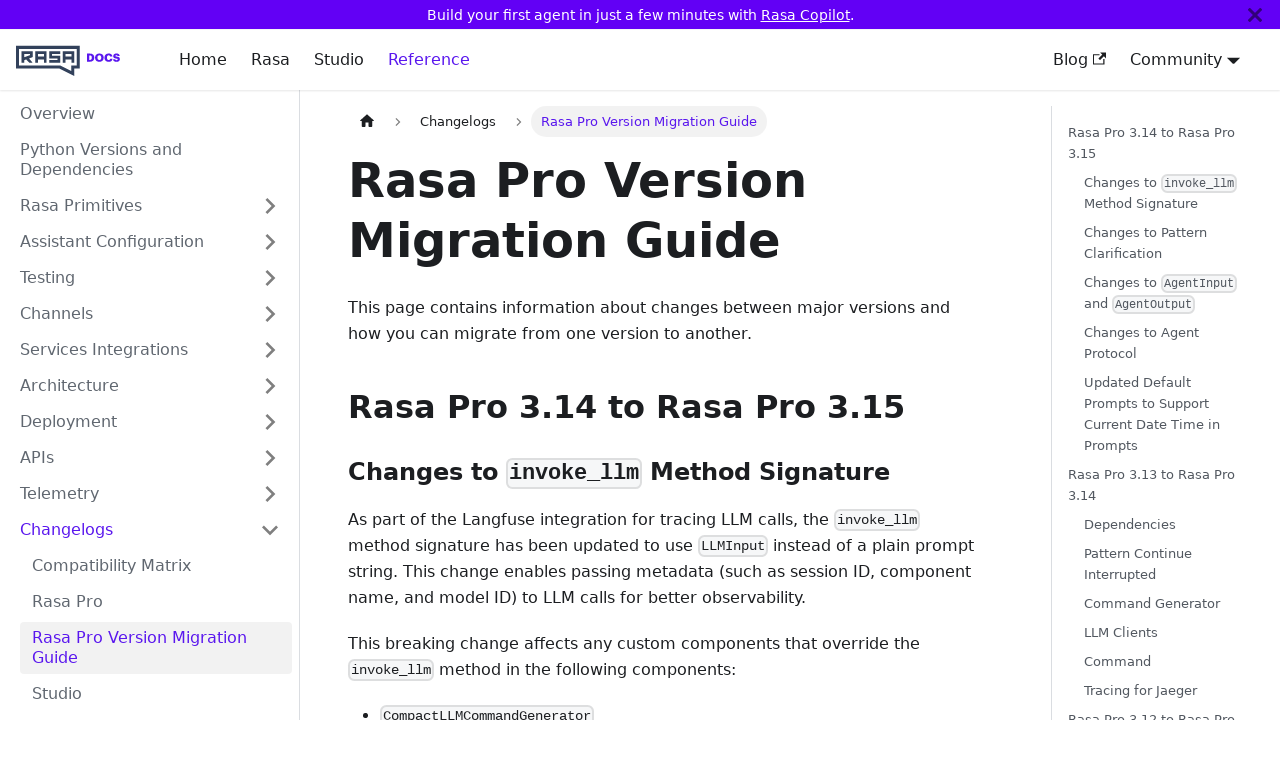

--- FILE ---
content_type: text/html; charset=UTF-8
request_url: https://rasa.com/docs/reference/changelogs/rasa-pro-migration-guide/
body_size: 37423
content:
<!doctype html>
<html lang="en" dir="ltr" class="docs-wrapper plugin-docs plugin-id-default docs-version-current docs-doc-page docs-doc-id-reference/changelogs/rasa-pro-migration-guide" data-has-hydrated="false">
<head>
<meta charset="UTF-8">
<meta name="generator" content="Docusaurus v3.7.0">
<title data-rh="true">Rasa Pro Version Migration Guide | Rasa Documentation</title><meta data-rh="true" name="viewport" content="width=device-width,initial-scale=1"><meta data-rh="true" name="twitter:card" content="summary_large_image"><meta data-rh="true" property="og:url" content="https://rasa.com/docs/reference/changelogs/rasa-pro-migration-guide"><meta data-rh="true" property="og:locale" content="en"><meta data-rh="true" name="docusaurus_locale" content="en"><meta data-rh="true" name="docsearch:language" content="en"><meta data-rh="true" name="docusaurus_version" content="current"><meta data-rh="true" name="docusaurus_tag" content="docs-default-current"><meta data-rh="true" name="docsearch:version" content="current"><meta data-rh="true" name="docsearch:docusaurus_tag" content="docs-default-current"><meta data-rh="true" property="og:title" content="Rasa Pro Version Migration Guide | Rasa Documentation"><meta data-rh="true" name="description" content="Information about changes between major versions of chatbot framework Rasa
and how you can migrate from one version to another.
"><meta data-rh="true" property="og:description" content="Information about changes between major versions of chatbot framework Rasa
and how you can migrate from one version to another.
"><link data-rh="true" rel="icon" href="/docs/img/favicon.ico"><link data-rh="true" rel="canonical" href="https://rasa.com/docs/reference/changelogs/rasa-pro-migration-guide"><link data-rh="true" rel="alternate" href="https://rasa.com/docs/reference/changelogs/rasa-pro-migration-guide" hreflang="en"><link data-rh="true" rel="alternate" href="https://rasa.com/docs/reference/changelogs/rasa-pro-migration-guide" hreflang="x-default"><link rel="preconnect" href="https://www.google-analytics.com">
<link rel="preconnect" href="https://www.googletagmanager.com">
<link rel="stylesheet" href="https://cdn.jsdelivr.net/gh/orestbida/cookieconsent@3.1.0/dist/cookieconsent.css">
<script type="text/plain" data-type="text/javascript" data-category="analytics">
window.dataLayer = window.dataLayer || [{
  deployContext: (window.netlifyMeta && window.netlifyMeta.CONTEXT) || 'development',
  branchName: window.netlifyMeta && window.netlifyMeta.BRANCH,
}];
(function(w,d,s,l,i){w[l]=w[l]||[];w[l].push({'gtm.start':
new Date().getTime(),event:'gtm.js'});var f=d.getElementsByTagName(s)[0],
j=d.createElement(s),dl=l!='dataLayer'?'&l='+l:'';j.async=true;j.src=
'https://www.googletagmanager.com/gtm.js?id='+i+dl;f.parentNode.insertBefore(j,f);
})(window,document,'script','dataLayer','GTM-MMHSZCS');
            </script>


<meta property="og:image" content="https://rasa.com/docs/img/og-image.png"><link rel="stylesheet" href="/docs/assets/css/styles.119e1c34.css">
<script src="/docs/assets/js/runtime~main.da42eca8.js" defer="defer"></script>
<script src="/docs/assets/js/main.6da45944.js" defer="defer"></script>
</head>
<body class="navigation-with-keyboard">
<script>!function(){function t(t){document.documentElement.setAttribute("data-theme",t)}var e=function(){try{return new URLSearchParams(window.location.search).get("docusaurus-theme")}catch(t){}}()||function(){try{return window.localStorage.getItem("theme")}catch(t){}}();t(null!==e?e:"light")}(),function(){try{const a=new URLSearchParams(window.location.search).entries();for(var[t,e]of a)if(t.startsWith("docusaurus-data-")){var n=t.replace("docusaurus-data-","data-");document.documentElement.setAttribute(n,e)}}catch(t){}}(),document.documentElement.setAttribute("data-announcement-bar-initially-dismissed",function(){try{return"true"===localStorage.getItem("docusaurus.announcement.dismiss")}catch(t){}return!1}())</script><div id="__docusaurus"><div role="region" aria-label="Skip to main content"><a class="skipToContent_fXgn" href="/docs/reference/changelogs/rasa-pro-migration-guide/#__docusaurus_skipToContent_fallback">Skip to main content</a></div><div class="announcementBar_mb4j" style="background-color:#6200F5;color:#fff" role="banner"><div class="announcementBarPlaceholder_vyr4"></div><div class="content_knG7 announcementBarContent_xLdY">Build your first agent in just a few minutes with <a href="https://hello.rasa.com/?utm_source=docs&utm_medium=referral&utm_campaign=docs_cta">Rasa Copilot</a>.</div><button type="button" aria-label="Close" class="clean-btn close closeButton_CVFx announcementBarClose_gvF7"><svg viewBox="0 0 15 15" width="14" height="14"><g stroke="currentColor" stroke-width="3.1"><path d="M.75.75l13.5 13.5M14.25.75L.75 14.25"></path></g></svg></button></div><nav aria-label="Main" class="navbar navbar--fixed-top"><div class="navbar__inner"><div class="navbar__items"><button aria-label="Toggle navigation bar" aria-expanded="false" class="navbar__toggle clean-btn" type="button"><svg width="30" height="30" viewBox="0 0 30 30" aria-hidden="true"><path stroke="currentColor" stroke-linecap="round" stroke-miterlimit="10" stroke-width="2" d="M4 7h22M4 15h22M4 23h22"></path></svg></button><a class="navbar__brand" href="/docs/"><div class="navbar__logo"><img src="/docs/img/docs-logo.svg" alt="Rasa Documentation" class="rasa-logo themedComponent_mlkZ themedComponent--light_NVdE"><img src="/docs/img/docs-logo.svg" alt="Rasa Documentation" class="rasa-logo themedComponent_mlkZ themedComponent--dark_xIcU"></div></a><a class="navbar__item navbar__link" href="/docs/">Home</a><a class="navbar__item navbar__link" href="/docs/pro/intro">Rasa</a><a class="navbar__item navbar__link" href="/docs/studio/intro">Studio</a><a aria-current="page" class="navbar__item navbar__link navbar__link--active" href="/docs/reference/overview">Reference</a></div><div class="navbar__items navbar__items--right"><a href="https://blog.rasa.com/" target="_self" rel="noopener noreferrer" class="navbar__item navbar__link">Blog<svg width="13.5" height="13.5" aria-hidden="true" viewBox="0 0 24 24" class="iconExternalLink_nPIU"><path fill="currentColor" d="M21 13v10h-21v-19h12v2h-10v15h17v-8h2zm3-12h-10.988l4.035 4-6.977 7.07 2.828 2.828 6.977-7.07 4.125 4.172v-11z"></path></svg></a><div class="navbar__item dropdown dropdown--hoverable dropdown--right"><a href="/docs/reference/changelogs/rasa-pro-migration-guide/#" aria-haspopup="true" aria-expanded="false" role="button" class="navbar__link">Community</a><ul class="dropdown__menu"><li><a href="https://rasa.com/community/join/" target="_self" rel="noopener noreferrer" class="dropdown__link">Community Hub<svg width="12" height="12" aria-hidden="true" viewBox="0 0 24 24" class="iconExternalLink_nPIU"><path fill="currentColor" d="M21 13v10h-21v-19h12v2h-10v15h17v-8h2zm3-12h-10.988l4.035 4-6.977 7.07 2.828 2.828 6.977-7.07 4.125 4.172v-11z"></path></svg></a></li><li><a href="https://forum.rasa.com" target="_self" rel="noopener noreferrer" class="dropdown__link">Forum<svg width="12" height="12" aria-hidden="true" viewBox="0 0 24 24" class="iconExternalLink_nPIU"><path fill="currentColor" d="M21 13v10h-21v-19h12v2h-10v15h17v-8h2zm3-12h-10.988l4.035 4-6.977 7.07 2.828 2.828 6.977-7.07 4.125 4.172v-11z"></path></svg></a></li><li><a href="https://rasa.com/community/contribute/" target="_self" rel="noopener noreferrer" class="dropdown__link">How to Contribute<svg width="12" height="12" aria-hidden="true" viewBox="0 0 24 24" class="iconExternalLink_nPIU"><path fill="currentColor" d="M21 13v10h-21v-19h12v2h-10v15h17v-8h2zm3-12h-10.988l4.035 4-6.977 7.07 2.828 2.828 6.977-7.07 4.125 4.172v-11z"></path></svg></a></li><li><a href="https://rasa.com/showcase/" target="_self" rel="noopener noreferrer" class="dropdown__link">Community Showcase<svg width="12" height="12" aria-hidden="true" viewBox="0 0 24 24" class="iconExternalLink_nPIU"><path fill="currentColor" d="M21 13v10h-21v-19h12v2h-10v15h17v-8h2zm3-12h-10.988l4.035 4-6.977 7.07 2.828 2.828 6.977-7.07 4.125 4.172v-11z"></path></svg></a></li></ul></div><div class="navbarSearchContainer_Bca1"><div id="inkeep-shadowradix-:R1spa5:" style="display:contents"></div><span></span></div></div></div><div role="presentation" class="navbar-sidebar__backdrop"></div></nav><div id="__docusaurus_skipToContent_fallback" class="main-wrapper mainWrapper_z2l0"><div class="docsWrapper_hBAB"><button aria-label="Scroll back to top" class="clean-btn theme-back-to-top-button backToTopButton_sjWU" type="button"></button><div class="docRoot_UBD9"><aside class="theme-doc-sidebar-container docSidebarContainer_YfHR"><div class="sidebarViewport_aRkj"><div class="sidebar_njMd"><nav aria-label="Docs sidebar" class="menu thin-scrollbar menu_SIkG menuWithAnnouncementBar_GW3s"><ul class="theme-doc-sidebar-menu menu__list"><li class="theme-doc-sidebar-item-link theme-doc-sidebar-item-link-level-1 menu__list-item"><a class="menu__link" href="/docs/reference/overview">Overview</a></li><li class="theme-doc-sidebar-item-link theme-doc-sidebar-item-link-level-1 menu__list-item"><a class="menu__link" href="/docs/reference/python-versions-and-dependencies">Python Versions and Dependencies</a></li><li class="theme-doc-sidebar-item-category theme-doc-sidebar-item-category-level-1 menu__list-item menu__list-item--collapsed"><div class="menu__list-item-collapsible"><a class="menu__link menu__link--sublist" href="/docs/reference/primitives/">Rasa Primitives</a><button aria-label="Expand sidebar category &#x27;Rasa Primitives&#x27;" aria-expanded="false" type="button" class="clean-btn menu__caret"></button></div></li><li class="theme-doc-sidebar-item-category theme-doc-sidebar-item-category-level-1 menu__list-item menu__list-item--collapsed"><div class="menu__list-item-collapsible"><a class="menu__link menu__link--sublist menu__link--sublist-caret" role="button" aria-expanded="false" href="/docs/reference/config/overview">Assistant Configuration</a></div></li><li class="theme-doc-sidebar-item-category theme-doc-sidebar-item-category-level-1 menu__list-item menu__list-item--collapsed"><div class="menu__list-item-collapsible"><a class="menu__link menu__link--sublist menu__link--sublist-caret" role="button" aria-expanded="false" href="/docs/reference/testing/test-cases">Testing</a></div></li><li class="theme-doc-sidebar-item-category theme-doc-sidebar-item-category-level-1 menu__list-item menu__list-item--collapsed"><div class="menu__list-item-collapsible"><a class="menu__link menu__link--sublist menu__link--sublist-caret" role="button" aria-expanded="false" href="/docs/reference/channels/messaging-and-voice-channels">Channels</a></div></li><li class="theme-doc-sidebar-item-category theme-doc-sidebar-item-category-level-1 menu__list-item menu__list-item--collapsed"><div class="menu__list-item-collapsible"><a class="menu__link menu__link--sublist menu__link--sublist-caret" role="button" aria-expanded="false" href="/docs/reference/integrations/model-storage">Services Integrations</a></div></li><li class="theme-doc-sidebar-item-category theme-doc-sidebar-item-category-level-1 menu__list-item menu__list-item--collapsed"><div class="menu__list-item-collapsible"><a class="menu__link menu__link--sublist menu__link--sublist-caret" role="button" aria-expanded="false" href="/docs/reference/architecture/rasa-pro">Architecture</a></div></li><li class="theme-doc-sidebar-item-category theme-doc-sidebar-item-category-level-1 menu__list-item menu__list-item--collapsed"><div class="menu__list-item-collapsible"><a class="menu__link menu__link--sublist menu__link--sublist-caret" role="button" aria-expanded="false" href="/docs/reference/deployment/multi-llm-routing">Deployment</a></div></li><li class="theme-doc-sidebar-item-category theme-doc-sidebar-item-category-level-1 menu__list-item menu__list-item--collapsed"><div class="menu__list-item-collapsible"><a class="menu__link menu__link--sublist menu__link--sublist-caret" role="button" aria-expanded="false" href="/docs/reference/api/command-line-interface">APIs</a></div></li><li class="theme-doc-sidebar-item-category theme-doc-sidebar-item-category-level-1 menu__list-item menu__list-item--collapsed"><div class="menu__list-item-collapsible"><a class="menu__link menu__link--sublist menu__link--sublist-caret" role="button" aria-expanded="false" href="/docs/reference/telemetry">Telemetry</a></div></li><li class="theme-doc-sidebar-item-category theme-doc-sidebar-item-category-level-1 menu__list-item"><div class="menu__list-item-collapsible"><a class="menu__link menu__link--sublist menu__link--sublist-caret menu__link--active" role="button" aria-expanded="true" href="/docs/reference/changelogs/compatibility-matrix">Changelogs</a></div><ul style="display:block;overflow:visible;height:auto" class="menu__list"><li class="theme-doc-sidebar-item-link theme-doc-sidebar-item-link-level-2 menu__list-item"><a class="menu__link" tabindex="0" href="/docs/reference/changelogs/compatibility-matrix">Compatibility Matrix</a></li><li class="theme-doc-sidebar-item-link theme-doc-sidebar-item-link-level-2 menu__list-item"><a class="menu__link" tabindex="0" href="/docs/reference/changelogs/rasa-pro-changelog">Rasa Pro</a></li><li class="theme-doc-sidebar-item-link theme-doc-sidebar-item-link-level-2 menu__list-item"><a class="menu__link menu__link--active" aria-current="page" tabindex="0" href="/docs/reference/changelogs/rasa-pro-migration-guide">Rasa Pro Version Migration Guide</a></li><li class="theme-doc-sidebar-item-link theme-doc-sidebar-item-link-level-2 menu__list-item"><a class="menu__link" tabindex="0" href="/docs/reference/changelogs/studio-changelog">Studio</a></li><li class="theme-doc-sidebar-item-link theme-doc-sidebar-item-link-level-2 menu__list-item"><a class="menu__link" tabindex="0" href="/docs/reference/changelogs/studio-version-migration-guide">Studio Version Migration Guide</a></li><li class="theme-doc-sidebar-item-link theme-doc-sidebar-item-link-level-2 menu__list-item"><a class="menu__link" tabindex="0" href="/docs/reference/changelogs/rasa-pro-services-changelog">Rasa Pro Services</a></li><li class="theme-doc-sidebar-item-link theme-doc-sidebar-item-link-level-2 menu__list-item"><a class="menu__link" tabindex="0" href="/docs/reference/changelogs/rasa-sdk-changelog">Rasa SDK</a></li></ul></li></ul></nav></div></div></aside><main class="docMainContainer_TBSr"><div class="container padding-top--md padding-bottom--lg"><div class="row"><div class="col docItemCol_VOVn"><div class="docItemContainer_Djhp"><article><nav class="theme-doc-breadcrumbs breadcrumbsContainer_Z_bl" aria-label="Breadcrumbs"><ul class="breadcrumbs" itemscope="" itemtype="https://schema.org/BreadcrumbList"><li class="breadcrumbs__item"><a aria-label="Home page" class="breadcrumbs__link" href="/docs/"><svg viewBox="0 0 24 24" class="breadcrumbHomeIcon_YNFT"><path d="M10 19v-5h4v5c0 .55.45 1 1 1h3c.55 0 1-.45 1-1v-7h1.7c.46 0 .68-.57.33-.87L12.67 3.6c-.38-.34-.96-.34-1.34 0l-8.36 7.53c-.34.3-.13.87.33.87H5v7c0 .55.45 1 1 1h3c.55 0 1-.45 1-1z" fill="currentColor"></path></svg></a></li><li class="breadcrumbs__item"><span class="breadcrumbs__link">Changelogs</span><meta itemprop="position" content="1"></li><li itemscope="" itemprop="itemListElement" itemtype="https://schema.org/ListItem" class="breadcrumbs__item breadcrumbs__item--active"><span class="breadcrumbs__link" itemprop="name">Rasa Pro Version Migration Guide</span><meta itemprop="position" content="2"></li></ul></nav><div class="tocCollapsible_ETCw theme-doc-toc-mobile tocMobile_ITEo"><button type="button" class="clean-btn tocCollapsibleButton_TO0P">On this page</button></div><div class="theme-doc-markdown markdown"><header><h1>Rasa Pro Version Migration Guide</h1></header><p>This page contains information about changes between major versions and
how you can migrate from one version to another.</p>
<h2 class="anchor anchorWithStickyNavbar_LWe7" id="rasa-pro-314-to-rasa-pro-315">Rasa Pro 3.14 to Rasa Pro 3.15<a href="/docs/reference/changelogs/rasa-pro-migration-guide/#rasa-pro-314-to-rasa-pro-315" class="hash-link" aria-label="Direct link to Rasa Pro 3.14 to Rasa Pro 3.15" title="Direct link to Rasa Pro 3.14 to Rasa Pro 3.15">​</a></h2>
<h3 class="anchor anchorWithStickyNavbar_LWe7" id="changes-to-invoke_llm-method-signature">Changes to <code>invoke_llm</code> Method Signature<a href="/docs/reference/changelogs/rasa-pro-migration-guide/#changes-to-invoke_llm-method-signature" class="hash-link" aria-label="Direct link to changes-to-invoke_llm-method-signature" title="Direct link to changes-to-invoke_llm-method-signature">​</a></h3>
<p>As part of the Langfuse integration for tracing LLM calls, the <code>invoke_llm</code> method signature has been updated to use <code>LLMInput</code> instead of a plain prompt string. This change enables passing metadata (such as session ID, component name, and model ID) to LLM calls for better observability.</p>
<p>This breaking change affects any custom components that override the <code>invoke_llm</code> method in the following components:</p>
<ul>
<li><code>CompactLLMCommandGenerator</code></li>
<li><code>SearchReadyLLMCommandGenerator</code></li>
<li><code>ContextualResponseRephraser</code></li>
<li><code>EnterpriseSearchPolicy</code></li>
<li><code>IntentlessPolicy</code></li>
<li><code>LLMBasedRouter</code></li>
</ul>
<h4 class="anchor anchorWithStickyNavbar_LWe7" id="migration-guide">Migration Guide<a href="/docs/reference/changelogs/rasa-pro-migration-guide/#migration-guide" class="hash-link" aria-label="Direct link to Migration Guide" title="Direct link to Migration Guide">​</a></h4>
<p>If you have custom components that override <code>invoke_llm</code>, you need to update the method signature and how you call the LLM:</p>
<div class="tabs-container tabList__CuJ"><ul role="tablist" aria-orientation="horizontal" class="tabs"><li role="tab" tabindex="-1" aria-selected="false" class="tabs__item tabItem_LNqP">Rasa Pro 3.14</li><li role="tab" tabindex="0" aria-selected="true" class="tabs__item tabItem_LNqP tabs__item--active">Rasa Pro 3.15</li></ul><div class="margin-top--md"><div role="tabpanel" class="tabItem_Ymn6" hidden=""><div class="language-python codeBlockContainer_Ckt0 theme-code-block" style="--prism-color:#bfc7d5;--prism-background-color:#292d3e"><div class="codeBlockContent_biex"><pre tabindex="0" class="prism-code language-python codeBlock_bY9V thin-scrollbar" style="color:#bfc7d5;background-color:#292d3e"><code class="codeBlockLines_e6Vv"><span class="token-line" style="color:#bfc7d5"><span class="token keyword" style="font-style:italic">from</span><span class="token plain"> rasa</span><span class="token punctuation" style="color:rgb(199, 146, 234)">.</span><span class="token plain">shared</span><span class="token punctuation" style="color:rgb(199, 146, 234)">.</span><span class="token plain">utils</span><span class="token punctuation" style="color:rgb(199, 146, 234)">.</span><span class="token plain">llm </span><span class="token keyword" style="font-style:italic">import</span><span class="token plain"> llm_factory</span><span class="token punctuation" style="color:rgb(199, 146, 234)">,</span><span class="token plain"> DEFAULT_LLM_CONFIG</span><br></span><span class="token-line" style="color:#bfc7d5"><span class="token plain"></span><span class="token keyword" style="font-style:italic">from</span><span class="token plain"> rasa</span><span class="token punctuation" style="color:rgb(199, 146, 234)">.</span><span class="token plain">shared</span><span class="token punctuation" style="color:rgb(199, 146, 234)">.</span><span class="token plain">constants </span><span class="token keyword" style="font-style:italic">import</span><span class="token plain"> LLM_CONFIG_KEY</span><br></span><span class="token-line" style="color:#bfc7d5"><span class="token plain" style="display:inline-block"></span><br></span><span class="token-line" style="color:#bfc7d5"><span class="token plain"></span><span class="token keyword" style="font-style:italic">async</span><span class="token plain"> </span><span class="token keyword" style="font-style:italic">def</span><span class="token plain"> </span><span class="token function" style="color:rgb(130, 170, 255)">invoke_llm</span><span class="token punctuation" style="color:rgb(199, 146, 234)">(</span><span class="token plain">self</span><span class="token punctuation" style="color:rgb(199, 146, 234)">,</span><span class="token plain"> prompt</span><span class="token punctuation" style="color:rgb(199, 146, 234)">:</span><span class="token plain"> </span><span class="token builtin" style="color:rgb(130, 170, 255)">str</span><span class="token punctuation" style="color:rgb(199, 146, 234)">)</span><span class="token plain"> </span><span class="token operator" style="color:rgb(137, 221, 255)">-</span><span class="token operator" style="color:rgb(137, 221, 255)">&gt;</span><span class="token plain"> Optional</span><span class="token punctuation" style="color:rgb(199, 146, 234)">[</span><span class="token builtin" style="color:rgb(130, 170, 255)">str</span><span class="token punctuation" style="color:rgb(199, 146, 234)">]</span><span class="token punctuation" style="color:rgb(199, 146, 234)">:</span><span class="token plain"></span><br></span><span class="token-line" style="color:#bfc7d5"><span class="token plain">    </span><span class="token triple-quoted-string string" style="color:rgb(195, 232, 141)">&quot;&quot;&quot;Use LLM to generate a response.</span><br></span><span class="token-line" style="color:#bfc7d5"><span class="token triple-quoted-string string" style="display:inline-block;color:rgb(195, 232, 141)"></span><br></span><span class="token-line" style="color:#bfc7d5"><span class="token triple-quoted-string string" style="color:rgb(195, 232, 141)">    Args:</span><br></span><span class="token-line" style="color:#bfc7d5"><span class="token triple-quoted-string string" style="color:rgb(195, 232, 141)">        prompt: The prompt to send to the LLM.</span><br></span><span class="token-line" style="color:#bfc7d5"><span class="token triple-quoted-string string" style="display:inline-block;color:rgb(195, 232, 141)"></span><br></span><span class="token-line" style="color:#bfc7d5"><span class="token triple-quoted-string string" style="color:rgb(195, 232, 141)">    Returns:</span><br></span><span class="token-line" style="color:#bfc7d5"><span class="token triple-quoted-string string" style="color:rgb(195, 232, 141)">        The generated text.</span><br></span><span class="token-line" style="color:#bfc7d5"><span class="token triple-quoted-string string" style="color:rgb(195, 232, 141)">    &quot;&quot;&quot;</span><span class="token plain"></span><br></span><span class="token-line" style="color:#bfc7d5"><span class="token plain">    llm </span><span class="token operator" style="color:rgb(137, 221, 255)">=</span><span class="token plain"> llm_factory</span><span class="token punctuation" style="color:rgb(199, 146, 234)">(</span><span class="token plain">self</span><span class="token punctuation" style="color:rgb(199, 146, 234)">.</span><span class="token plain">config</span><span class="token punctuation" style="color:rgb(199, 146, 234)">.</span><span class="token plain">get</span><span class="token punctuation" style="color:rgb(199, 146, 234)">(</span><span class="token plain">LLM_CONFIG_KEY</span><span class="token punctuation" style="color:rgb(199, 146, 234)">)</span><span class="token punctuation" style="color:rgb(199, 146, 234)">,</span><span class="token plain"> DEFAULT_LLM_CONFIG</span><span class="token punctuation" style="color:rgb(199, 146, 234)">)</span><span class="token plain"></span><br></span><span class="token-line" style="color:#bfc7d5"><span class="token plain">    </span><span class="token keyword" style="font-style:italic">try</span><span class="token punctuation" style="color:rgb(199, 146, 234)">:</span><span class="token plain"></span><br></span><span class="token-line" style="color:#bfc7d5"><span class="token plain">        llm_response </span><span class="token operator" style="color:rgb(137, 221, 255)">=</span><span class="token plain"> </span><span class="token keyword" style="font-style:italic">await</span><span class="token plain"> llm</span><span class="token punctuation" style="color:rgb(199, 146, 234)">.</span><span class="token plain">acompletion</span><span class="token punctuation" style="color:rgb(199, 146, 234)">(</span><span class="token plain">prompt</span><span class="token punctuation" style="color:rgb(199, 146, 234)">)</span><span class="token plain"></span><br></span><span class="token-line" style="color:#bfc7d5"><span class="token plain">        </span><span class="token keyword" style="font-style:italic">return</span><span class="token plain"> llm_response</span><span class="token punctuation" style="color:rgb(199, 146, 234)">.</span><span class="token plain">choices</span><span class="token punctuation" style="color:rgb(199, 146, 234)">[</span><span class="token number" style="color:rgb(247, 140, 108)">0</span><span class="token punctuation" style="color:rgb(199, 146, 234)">]</span><span class="token plain"></span><br></span><span class="token-line" style="color:#bfc7d5"><span class="token plain">    </span><span class="token keyword" style="font-style:italic">except</span><span class="token plain"> Exception </span><span class="token keyword" style="font-style:italic">as</span><span class="token plain"> e</span><span class="token punctuation" style="color:rgb(199, 146, 234)">:</span><span class="token plain"></span><br></span><span class="token-line" style="color:#bfc7d5"><span class="token plain">        structlogger</span><span class="token punctuation" style="color:rgb(199, 146, 234)">.</span><span class="token plain">error</span><span class="token punctuation" style="color:rgb(199, 146, 234)">(</span><span class="token string" style="color:rgb(195, 232, 141)">&quot;component.llm.error&quot;</span><span class="token punctuation" style="color:rgb(199, 146, 234)">,</span><span class="token plain"> error</span><span class="token operator" style="color:rgb(137, 221, 255)">=</span><span class="token plain">e</span><span class="token punctuation" style="color:rgb(199, 146, 234)">)</span><span class="token plain"></span><br></span><span class="token-line" style="color:#bfc7d5"><span class="token plain">        </span><span class="token keyword" style="font-style:italic">raise</span><span class="token plain"> ProviderClientAPIException</span><span class="token punctuation" style="color:rgb(199, 146, 234)">(</span><span class="token plain"></span><br></span><span class="token-line" style="color:#bfc7d5"><span class="token plain">            message</span><span class="token operator" style="color:rgb(137, 221, 255)">=</span><span class="token string" style="color:rgb(195, 232, 141)">&quot;LLM call exception&quot;</span><span class="token punctuation" style="color:rgb(199, 146, 234)">,</span><span class="token plain"> original_exception</span><span class="token operator" style="color:rgb(137, 221, 255)">=</span><span class="token plain">e</span><br></span><span class="token-line" style="color:#bfc7d5"><span class="token plain">        </span><span class="token punctuation" style="color:rgb(199, 146, 234)">)</span><br></span></code></pre><div class="buttonGroup__atx"><button type="button" aria-label="Copy code to clipboard" title="Copy" class="clean-btn"><span class="copyButtonIcons_eSgA" aria-hidden="true"><svg viewBox="0 0 24 24" class="copyButtonIcon_y97N"><path fill="currentColor" d="M19,21H8V7H19M19,5H8A2,2 0 0,0 6,7V21A2,2 0 0,0 8,23H19A2,2 0 0,0 21,21V7A2,2 0 0,0 19,5M16,1H4A2,2 0 0,0 2,3V17H4V3H16V1Z"></path></svg><svg viewBox="0 0 24 24" class="copyButtonSuccessIcon_LjdS"><path fill="currentColor" d="M21,7L9,19L3.5,13.5L4.91,12.09L9,16.17L19.59,5.59L21,7Z"></path></svg></span></button></div></div></div></div><div role="tabpanel" class="tabItem_Ymn6"><div class="language-python codeBlockContainer_Ckt0 theme-code-block" style="--prism-color:#bfc7d5;--prism-background-color:#292d3e"><div class="codeBlockContent_biex"><pre tabindex="0" class="prism-code language-python codeBlock_bY9V thin-scrollbar" style="color:#bfc7d5;background-color:#292d3e"><code class="codeBlockLines_e6Vv"><span class="token-line" style="color:#bfc7d5"><span class="token keyword" style="font-style:italic">from</span><span class="token plain"> rasa</span><span class="token punctuation" style="color:rgb(199, 146, 234)">.</span><span class="token plain">shared</span><span class="token punctuation" style="color:rgb(199, 146, 234)">.</span><span class="token plain">utils</span><span class="token punctuation" style="color:rgb(199, 146, 234)">.</span><span class="token plain">llm </span><span class="token keyword" style="font-style:italic">import</span><span class="token plain"> llm_factory</span><span class="token punctuation" style="color:rgb(199, 146, 234)">,</span><span class="token plain"> DEFAULT_LLM_CONFIG</span><span class="token punctuation" style="color:rgb(199, 146, 234)">,</span><span class="token plain"> LLMInput</span><br></span><span class="token-line" style="color:#bfc7d5"><span class="token plain"></span><span class="token keyword" style="font-style:italic">from</span><span class="token plain"> rasa</span><span class="token punctuation" style="color:rgb(199, 146, 234)">.</span><span class="token plain">shared</span><span class="token punctuation" style="color:rgb(199, 146, 234)">.</span><span class="token plain">providers</span><span class="token punctuation" style="color:rgb(199, 146, 234)">.</span><span class="token plain">llm</span><span class="token punctuation" style="color:rgb(199, 146, 234)">.</span><span class="token plain">llm_response </span><span class="token keyword" style="font-style:italic">import</span><span class="token plain"> LLMResponse</span><br></span><span class="token-line" style="color:#bfc7d5"><span class="token plain"></span><span class="token keyword" style="font-style:italic">from</span><span class="token plain"> rasa</span><span class="token punctuation" style="color:rgb(199, 146, 234)">.</span><span class="token plain">shared</span><span class="token punctuation" style="color:rgb(199, 146, 234)">.</span><span class="token plain">constants </span><span class="token keyword" style="font-style:italic">import</span><span class="token plain"> LLM_CONFIG_KEY</span><br></span><span class="token-line" style="color:#bfc7d5"><span class="token plain" style="display:inline-block"></span><br></span><span class="token-line" style="color:#bfc7d5"><span class="token plain"></span><span class="token keyword" style="font-style:italic">async</span><span class="token plain"> </span><span class="token keyword" style="font-style:italic">def</span><span class="token plain"> </span><span class="token function" style="color:rgb(130, 170, 255)">invoke_llm</span><span class="token punctuation" style="color:rgb(199, 146, 234)">(</span><span class="token plain">self</span><span class="token punctuation" style="color:rgb(199, 146, 234)">,</span><span class="token plain"> llm_input</span><span class="token punctuation" style="color:rgb(199, 146, 234)">:</span><span class="token plain"> LLMInput</span><span class="token punctuation" style="color:rgb(199, 146, 234)">)</span><span class="token plain"> </span><span class="token operator" style="color:rgb(137, 221, 255)">-</span><span class="token operator" style="color:rgb(137, 221, 255)">&gt;</span><span class="token plain"> Optional</span><span class="token punctuation" style="color:rgb(199, 146, 234)">[</span><span class="token plain">LLMResponse</span><span class="token punctuation" style="color:rgb(199, 146, 234)">]</span><span class="token punctuation" style="color:rgb(199, 146, 234)">:</span><span class="token plain"></span><br></span><span class="token-line" style="color:#bfc7d5"><span class="token plain">    </span><span class="token triple-quoted-string string" style="color:rgb(195, 232, 141)">&quot;&quot;&quot;Use LLM to generate a response.</span><br></span><span class="token-line" style="color:#bfc7d5"><span class="token triple-quoted-string string" style="display:inline-block;color:rgb(195, 232, 141)"></span><br></span><span class="token-line" style="color:#bfc7d5"><span class="token triple-quoted-string string" style="color:rgb(195, 232, 141)">    Args:</span><br></span><span class="token-line" style="color:#bfc7d5"><span class="token triple-quoted-string string" style="color:rgb(195, 232, 141)">        llm_input: The LLM input containing the prompt and metadata.</span><br></span><span class="token-line" style="color:#bfc7d5"><span class="token triple-quoted-string string" style="display:inline-block;color:rgb(195, 232, 141)"></span><br></span><span class="token-line" style="color:#bfc7d5"><span class="token triple-quoted-string string" style="color:rgb(195, 232, 141)">    Returns:</span><br></span><span class="token-line" style="color:#bfc7d5"><span class="token triple-quoted-string string" style="color:rgb(195, 232, 141)">        The LLM response object.</span><br></span><span class="token-line" style="color:#bfc7d5"><span class="token triple-quoted-string string" style="color:rgb(195, 232, 141)">    &quot;&quot;&quot;</span><span class="token plain"></span><br></span><span class="token-line" style="color:#bfc7d5"><span class="token plain">    llm </span><span class="token operator" style="color:rgb(137, 221, 255)">=</span><span class="token plain"> llm_factory</span><span class="token punctuation" style="color:rgb(199, 146, 234)">(</span><span class="token plain">self</span><span class="token punctuation" style="color:rgb(199, 146, 234)">.</span><span class="token plain">config</span><span class="token punctuation" style="color:rgb(199, 146, 234)">.</span><span class="token plain">get</span><span class="token punctuation" style="color:rgb(199, 146, 234)">(</span><span class="token plain">LLM_CONFIG_KEY</span><span class="token punctuation" style="color:rgb(199, 146, 234)">)</span><span class="token punctuation" style="color:rgb(199, 146, 234)">,</span><span class="token plain"> DEFAULT_LLM_CONFIG</span><span class="token punctuation" style="color:rgb(199, 146, 234)">)</span><span class="token plain"></span><br></span><span class="token-line" style="color:#bfc7d5"><span class="token plain">    </span><span class="token keyword" style="font-style:italic">try</span><span class="token punctuation" style="color:rgb(199, 146, 234)">:</span><span class="token plain"></span><br></span><span class="token-line theme-code-block-highlighted-line" style="color:#bfc7d5"><span class="token plain">        llm_response </span><span class="token operator" style="color:rgb(137, 221, 255)">=</span><span class="token plain"> </span><span class="token keyword" style="font-style:italic">await</span><span class="token plain"> llm</span><span class="token punctuation" style="color:rgb(199, 146, 234)">.</span><span class="token plain">acompletion</span><span class="token punctuation" style="color:rgb(199, 146, 234)">(</span><span class="token plain"></span><br></span><span class="token-line" style="color:#bfc7d5"><span class="token plain">            llm_input</span><span class="token punctuation" style="color:rgb(199, 146, 234)">.</span><span class="token plain">prompt</span><span class="token punctuation" style="color:rgb(199, 146, 234)">,</span><span class="token plain"> metadata</span><span class="token operator" style="color:rgb(137, 221, 255)">=</span><span class="token plain">llm_input</span><span class="token punctuation" style="color:rgb(199, 146, 234)">.</span><span class="token plain">metadata</span><br></span><span class="token-line" style="color:#bfc7d5"><span class="token plain">        </span><span class="token punctuation" style="color:rgb(199, 146, 234)">)</span><span class="token plain"></span><br></span><span class="token-line" style="color:#bfc7d5"><span class="token plain">        </span><span class="token keyword" style="font-style:italic">return</span><span class="token plain"> llm_response</span><br></span><span class="token-line" style="color:#bfc7d5"><span class="token plain">    </span><span class="token keyword" style="font-style:italic">except</span><span class="token plain"> Exception </span><span class="token keyword" style="font-style:italic">as</span><span class="token plain"> e</span><span class="token punctuation" style="color:rgb(199, 146, 234)">:</span><span class="token plain"></span><br></span><span class="token-line" style="color:#bfc7d5"><span class="token plain">        structlogger</span><span class="token punctuation" style="color:rgb(199, 146, 234)">.</span><span class="token plain">error</span><span class="token punctuation" style="color:rgb(199, 146, 234)">(</span><span class="token string" style="color:rgb(195, 232, 141)">&quot;component.llm.error&quot;</span><span class="token punctuation" style="color:rgb(199, 146, 234)">,</span><span class="token plain"> error</span><span class="token operator" style="color:rgb(137, 221, 255)">=</span><span class="token plain">e</span><span class="token punctuation" style="color:rgb(199, 146, 234)">)</span><span class="token plain"></span><br></span><span class="token-line" style="color:#bfc7d5"><span class="token plain">        </span><span class="token keyword" style="font-style:italic">raise</span><span class="token plain"> ProviderClientAPIException</span><span class="token punctuation" style="color:rgb(199, 146, 234)">(</span><span class="token plain"></span><br></span><span class="token-line" style="color:#bfc7d5"><span class="token plain">            message</span><span class="token operator" style="color:rgb(137, 221, 255)">=</span><span class="token string" style="color:rgb(195, 232, 141)">&quot;LLM call exception&quot;</span><span class="token punctuation" style="color:rgb(199, 146, 234)">,</span><span class="token plain"> original_exception</span><span class="token operator" style="color:rgb(137, 221, 255)">=</span><span class="token plain">e</span><br></span><span class="token-line" style="color:#bfc7d5"><span class="token plain">        </span><span class="token punctuation" style="color:rgb(199, 146, 234)">)</span><br></span></code></pre><div class="buttonGroup__atx"><button type="button" aria-label="Copy code to clipboard" title="Copy" class="clean-btn"><span class="copyButtonIcons_eSgA" aria-hidden="true"><svg viewBox="0 0 24 24" class="copyButtonIcon_y97N"><path fill="currentColor" d="M19,21H8V7H19M19,5H8A2,2 0 0,0 6,7V21A2,2 0 0,0 8,23H19A2,2 0 0,0 21,21V7A2,2 0 0,0 19,5M16,1H4A2,2 0 0,0 2,3V17H4V3H16V1Z"></path></svg><svg viewBox="0 0 24 24" class="copyButtonSuccessIcon_LjdS"><path fill="currentColor" d="M21,7L9,19L3.5,13.5L4.91,12.09L9,16.17L19.59,5.59L21,7Z"></path></svg></span></button></div></div></div></div></div></div>
<h4 class="anchor anchorWithStickyNavbar_LWe7" id="creating-llminput">Creating LLMInput<a href="/docs/reference/changelogs/rasa-pro-migration-guide/#creating-llminput" class="hash-link" aria-label="Direct link to Creating LLMInput" title="Direct link to Creating LLMInput">​</a></h4>
<p>When calling <code>invoke_llm</code>, you now need to create an <code>LLMInput</code> object that includes both the prompt and metadata:</p>
<div class="language-python codeBlockContainer_Ckt0 theme-code-block" style="--prism-color:#bfc7d5;--prism-background-color:#292d3e"><div class="codeBlockContent_biex"><pre tabindex="0" class="prism-code language-python codeBlock_bY9V thin-scrollbar" style="color:#bfc7d5;background-color:#292d3e"><code class="codeBlockLines_e6Vv"><span class="token-line" style="color:#bfc7d5"><span class="token keyword" style="font-style:italic">from</span><span class="token plain"> rasa</span><span class="token punctuation" style="color:rgb(199, 146, 234)">.</span><span class="token plain">shared</span><span class="token punctuation" style="color:rgb(199, 146, 234)">.</span><span class="token plain">utils</span><span class="token punctuation" style="color:rgb(199, 146, 234)">.</span><span class="token plain">llm </span><span class="token keyword" style="font-style:italic">import</span><span class="token plain"> LLMInput</span><br></span><span class="token-line" style="color:#bfc7d5"><span class="token plain" style="display:inline-block"></span><br></span><span class="token-line" style="color:#bfc7d5"><span class="token plain"></span><span class="token comment" style="color:rgb(105, 112, 152);font-style:italic"># Create LLMInput with prompt and metadata</span><span class="token plain"></span><br></span><span class="token-line" style="color:#bfc7d5"><span class="token plain">llm_input </span><span class="token operator" style="color:rgb(137, 221, 255)">=</span><span class="token plain"> LLMInput</span><span class="token punctuation" style="color:rgb(199, 146, 234)">(</span><span class="token plain"></span><br></span><span class="token-line" style="color:#bfc7d5"><span class="token plain">    prompt</span><span class="token operator" style="color:rgb(137, 221, 255)">=</span><span class="token plain">your_prompt</span><span class="token punctuation" style="color:rgb(199, 146, 234)">,</span><span class="token plain"></span><br></span><span class="token-line" style="color:#bfc7d5"><span class="token plain">    metadata</span><span class="token operator" style="color:rgb(137, 221, 255)">=</span><span class="token plain">self</span><span class="token punctuation" style="color:rgb(199, 146, 234)">.</span><span class="token plain">get_llm_tracing_metadata</span><span class="token punctuation" style="color:rgb(199, 146, 234)">(</span><span class="token plain">tracker</span><span class="token punctuation" style="color:rgb(199, 146, 234)">)</span><span class="token plain"></span><br></span><span class="token-line" style="color:#bfc7d5"><span class="token plain"></span><span class="token punctuation" style="color:rgb(199, 146, 234)">)</span><span class="token plain"></span><br></span><span class="token-line" style="color:#bfc7d5"><span class="token plain" style="display:inline-block"></span><br></span><span class="token-line" style="color:#bfc7d5"><span class="token plain"></span><span class="token comment" style="color:rgb(105, 112, 152);font-style:italic"># Call invoke_llm with LLMInput</span><span class="token plain"></span><br></span><span class="token-line" style="color:#bfc7d5"><span class="token plain">response </span><span class="token operator" style="color:rgb(137, 221, 255)">=</span><span class="token plain"> </span><span class="token keyword" style="font-style:italic">await</span><span class="token plain"> self</span><span class="token punctuation" style="color:rgb(199, 146, 234)">.</span><span class="token plain">invoke_llm</span><span class="token punctuation" style="color:rgb(199, 146, 234)">(</span><span class="token plain">llm_input</span><span class="token punctuation" style="color:rgb(199, 146, 234)">)</span><br></span></code></pre><div class="buttonGroup__atx"><button type="button" aria-label="Copy code to clipboard" title="Copy" class="clean-btn"><span class="copyButtonIcons_eSgA" aria-hidden="true"><svg viewBox="0 0 24 24" class="copyButtonIcon_y97N"><path fill="currentColor" d="M19,21H8V7H19M19,5H8A2,2 0 0,0 6,7V21A2,2 0 0,0 8,23H19A2,2 0 0,0 21,21V7A2,2 0 0,0 19,5M16,1H4A2,2 0 0,0 2,3V17H4V3H16V1Z"></path></svg><svg viewBox="0 0 24 24" class="copyButtonSuccessIcon_LjdS"><path fill="currentColor" d="M21,7L9,19L3.5,13.5L4.91,12.09L9,16.17L19.59,5.59L21,7Z"></path></svg></span></button></div></div></div>
<p>The <code>get_llm_tracing_metadata()</code> method is available in all LLM-based components and returns a dictionary with session ID, tags, and custom metadata.</p>
<h3 class="anchor anchorWithStickyNavbar_LWe7" id="changes-to-pattern-clarification">Changes to Pattern Clarification<a href="/docs/reference/changelogs/rasa-pro-migration-guide/#changes-to-pattern-clarification" class="hash-link" aria-label="Direct link to Changes to Pattern Clarification" title="Direct link to Changes to Pattern Clarification">​</a></h3>
<p>We modified the <code>pattern_clarification</code> to handle empty clarification options.
Here is a comparison between the old and new implementations:</p>
<div class="tabs-container tabList__CuJ"><ul role="tablist" aria-orientation="horizontal" class="tabs"><li role="tab" tabindex="-1" aria-selected="false" class="tabs__item tabItem_LNqP">Rasa Pro 3.14</li><li role="tab" tabindex="0" aria-selected="true" class="tabs__item tabItem_LNqP tabs__item--active">Rasa Pro 3.15</li></ul><div class="margin-top--md"><div role="tabpanel" class="tabItem_Ymn6" hidden=""><div class="language-yaml codeBlockContainer_Ckt0 theme-code-block" style="--prism-color:#bfc7d5;--prism-background-color:#292d3e"><div class="codeBlockContent_biex"><pre tabindex="0" class="prism-code language-yaml codeBlock_bY9V thin-scrollbar" style="color:#bfc7d5;background-color:#292d3e"><code class="codeBlockLines_e6Vv"><span class="token-line" style="color:#bfc7d5"><span class="token key atrule">pattern_clarification</span><span class="token punctuation" style="color:rgb(199, 146, 234)">:</span><span class="token plain"></span><br></span><span class="token-line" style="color:#bfc7d5"><span class="token plain">    </span><span class="token key atrule">description</span><span class="token punctuation" style="color:rgb(199, 146, 234)">:</span><span class="token plain"> Conversation repair flow for handling ambiguous requests that could match multiple flows</span><br></span><span class="token-line" style="color:#bfc7d5"><span class="token plain">    </span><span class="token key atrule">name</span><span class="token punctuation" style="color:rgb(199, 146, 234)">:</span><span class="token plain"> pattern clarification</span><br></span><span class="token-line" style="color:#bfc7d5"><span class="token plain">    </span><span class="token key atrule">steps</span><span class="token punctuation" style="color:rgb(199, 146, 234)">:</span><span class="token plain"></span><br></span><span class="token-line" style="color:#bfc7d5"><span class="token plain">      </span><span class="token punctuation" style="color:rgb(199, 146, 234)">-</span><span class="token plain"> </span><span class="token key atrule">action</span><span class="token punctuation" style="color:rgb(199, 146, 234)">:</span><span class="token plain"> action_clarify_flows</span><br></span><span class="token-line" style="color:#bfc7d5"><span class="token plain">      </span><span class="token punctuation" style="color:rgb(199, 146, 234)">-</span><span class="token plain"> </span><span class="token key atrule">action</span><span class="token punctuation" style="color:rgb(199, 146, 234)">:</span><span class="token plain"> utter_clarification_options_rasa</span><br></span></code></pre><div class="buttonGroup__atx"><button type="button" aria-label="Copy code to clipboard" title="Copy" class="clean-btn"><span class="copyButtonIcons_eSgA" aria-hidden="true"><svg viewBox="0 0 24 24" class="copyButtonIcon_y97N"><path fill="currentColor" d="M19,21H8V7H19M19,5H8A2,2 0 0,0 6,7V21A2,2 0 0,0 8,23H19A2,2 0 0,0 21,21V7A2,2 0 0,0 19,5M16,1H4A2,2 0 0,0 2,3V17H4V3H16V1Z"></path></svg><svg viewBox="0 0 24 24" class="copyButtonSuccessIcon_LjdS"><path fill="currentColor" d="M21,7L9,19L3.5,13.5L4.91,12.09L9,16.17L19.59,5.59L21,7Z"></path></svg></span></button></div></div></div></div><div role="tabpanel" class="tabItem_Ymn6"><div class="language-yaml codeBlockContainer_Ckt0 theme-code-block" style="--prism-color:#bfc7d5;--prism-background-color:#292d3e"><div class="codeBlockContent_biex"><pre tabindex="0" class="prism-code language-yaml codeBlock_bY9V thin-scrollbar" style="color:#bfc7d5;background-color:#292d3e"><code class="codeBlockLines_e6Vv"><span class="token-line" style="color:#bfc7d5"><span class="token key atrule">pattern_clarification</span><span class="token punctuation" style="color:rgb(199, 146, 234)">:</span><span class="token plain"></span><br></span><span class="token-line" style="color:#bfc7d5"><span class="token plain">    </span><span class="token key atrule">description</span><span class="token punctuation" style="color:rgb(199, 146, 234)">:</span><span class="token plain"> Conversation repair flow for handling ambiguous requests that could match multiple flows</span><br></span><span class="token-line" style="color:#bfc7d5"><span class="token plain">    </span><span class="token key atrule">name</span><span class="token punctuation" style="color:rgb(199, 146, 234)">:</span><span class="token plain"> pattern clarification</span><br></span><span class="token-line" style="color:#bfc7d5"><span class="token plain">    </span><span class="token key atrule">steps</span><span class="token punctuation" style="color:rgb(199, 146, 234)">:</span><span class="token plain"></span><br></span><span class="token-line" style="color:#bfc7d5"><span class="token plain">      </span><span class="token punctuation" style="color:rgb(199, 146, 234)">-</span><span class="token plain"> </span><span class="token key atrule">noop</span><span class="token punctuation" style="color:rgb(199, 146, 234)">:</span><span class="token plain"> </span><span class="token boolean important" style="color:rgb(255, 88, 116)">true</span><span class="token plain"></span><br></span><span class="token-line" style="color:#bfc7d5"><span class="token plain">        </span><span class="token key atrule">next</span><span class="token punctuation" style="color:rgb(199, 146, 234)">:</span><span class="token plain"></span><br></span><span class="token-line" style="color:#bfc7d5"><span class="token plain">          </span><span class="token punctuation" style="color:rgb(199, 146, 234)">-</span><span class="token plain"> </span><span class="token key atrule">if</span><span class="token punctuation" style="color:rgb(199, 146, 234)">:</span><span class="token plain"> context.names</span><br></span><span class="token-line" style="color:#bfc7d5"><span class="token plain">            </span><span class="token key atrule">then</span><span class="token punctuation" style="color:rgb(199, 146, 234)">:</span><span class="token plain"> action_clarify_flows</span><br></span><span class="token-line" style="color:#bfc7d5"><span class="token plain">          </span><span class="token punctuation" style="color:rgb(199, 146, 234)">-</span><span class="token plain"> </span><span class="token key atrule">else</span><span class="token punctuation" style="color:rgb(199, 146, 234)">:</span><span class="token plain"></span><br></span><span class="token-line" style="color:#bfc7d5"><span class="token plain">            </span><span class="token punctuation" style="color:rgb(199, 146, 234)">-</span><span class="token plain"> </span><span class="token key atrule">action</span><span class="token punctuation" style="color:rgb(199, 146, 234)">:</span><span class="token plain"> utter_clarification_no_options_rasa</span><br></span><span class="token-line" style="color:#bfc7d5"><span class="token plain">              </span><span class="token key atrule">next</span><span class="token punctuation" style="color:rgb(199, 146, 234)">:</span><span class="token plain"> END</span><br></span><span class="token-line" style="color:#bfc7d5"><span class="token plain">      </span><span class="token punctuation" style="color:rgb(199, 146, 234)">-</span><span class="token plain"> </span><span class="token key atrule">id</span><span class="token punctuation" style="color:rgb(199, 146, 234)">:</span><span class="token plain"> action_clarify_flows</span><br></span><span class="token-line" style="color:#bfc7d5"><span class="token plain">        </span><span class="token key atrule">action</span><span class="token punctuation" style="color:rgb(199, 146, 234)">:</span><span class="token plain"> action_clarify_flows</span><br></span><span class="token-line" style="color:#bfc7d5"><span class="token plain">      </span><span class="token punctuation" style="color:rgb(199, 146, 234)">-</span><span class="token plain"> </span><span class="token key atrule">action</span><span class="token punctuation" style="color:rgb(199, 146, 234)">:</span><span class="token plain"> utter_clarification_options_rasa</span><br></span></code></pre><div class="buttonGroup__atx"><button type="button" aria-label="Copy code to clipboard" title="Copy" class="clean-btn"><span class="copyButtonIcons_eSgA" aria-hidden="true"><svg viewBox="0 0 24 24" class="copyButtonIcon_y97N"><path fill="currentColor" d="M19,21H8V7H19M19,5H8A2,2 0 0,0 6,7V21A2,2 0 0,0 8,23H19A2,2 0 0,0 21,21V7A2,2 0 0,0 19,5M16,1H4A2,2 0 0,0 2,3V17H4V3H16V1Z"></path></svg><svg viewBox="0 0 24 24" class="copyButtonSuccessIcon_LjdS"><path fill="currentColor" d="M21,7L9,19L3.5,13.5L4.91,12.09L9,16.17L19.59,5.59L21,7Z"></path></svg></span></button></div></div></div></div></div></div>
<h3 class="anchor anchorWithStickyNavbar_LWe7" id="changes-to-agentinput-and-agentoutput">Changes to <code>AgentInput</code> and <code>AgentOutput</code><a href="/docs/reference/changelogs/rasa-pro-migration-guide/#changes-to-agentinput-and-agentoutput" class="hash-link" aria-label="Direct link to changes-to-agentinput-and-agentoutput" title="Direct link to changes-to-agentinput-and-agentoutput">​</a></h3>
<p><strong>Migration Impact</strong>: These changes enable intermediate message support for sub agents. If you have custom agent implementations, you may need to update your code to handle the new fields.</p>
<p>To enable sending intermediate messages from sub agents, we updated the <code>AgentInput</code> and <code>AgentOutput</code> schemas:</p>
<p><strong><code>AgentInput</code> Changes:</strong></p>
<ul>
<li>Added <code>recipient_id: Optional[str] = None</code> field to ensure intermediate messages are sent to the correct recipient</li>
</ul>
<p><strong><code>AgentOutput</code> Changes:</strong></p>
<ul>
<li>Changed the <code>events</code> field from <code>Optional[List[SlotSet]]</code> to <code>Optional[List[Event]]</code> to support bot uttered events for intermediate messages sent to users</li>
</ul>
<h3 class="anchor anchorWithStickyNavbar_LWe7" id="changes-to-agent-protocol">Changes to Agent Protocol<a href="/docs/reference/changelogs/rasa-pro-migration-guide/#changes-to-agent-protocol" class="hash-link" aria-label="Direct link to Changes to Agent Protocol" title="Direct link to Changes to Agent Protocol">​</a></h3>
<p><strong>Migration Impact</strong>: If you have custom agent protocol implementations, you need to update the <code>run</code> method signature to accept the optional <code>output_channel</code> parameter.</p>
<p>We added an <code>output_channel</code> parameter to the agent protocol&#x27;s <code>run</code> method signature to allow sending intermediate messages directly to users via the output channel:</p>
<div class="language-python codeBlockContainer_Ckt0 theme-code-block" style="--prism-color:#bfc7d5;--prism-background-color:#292d3e"><div class="codeBlockContent_biex"><pre tabindex="0" class="prism-code language-python codeBlock_bY9V thin-scrollbar" style="color:#bfc7d5;background-color:#292d3e"><code class="codeBlockLines_e6Vv"><span class="token-line" style="color:#bfc7d5"><span class="token keyword" style="font-style:italic">async</span><span class="token plain"> </span><span class="token keyword" style="font-style:italic">def</span><span class="token plain"> </span><span class="token function" style="color:rgb(130, 170, 255)">run</span><span class="token punctuation" style="color:rgb(199, 146, 234)">(</span><span class="token plain"></span><br></span><span class="token-line" style="color:#bfc7d5"><span class="token plain">    self</span><span class="token punctuation" style="color:rgb(199, 146, 234)">,</span><span class="token plain"> </span><span class="token builtin" style="color:rgb(130, 170, 255)">input</span><span class="token punctuation" style="color:rgb(199, 146, 234)">:</span><span class="token plain"> </span><span class="token string" style="color:rgb(195, 232, 141)">&quot;AgentInput&quot;</span><span class="token punctuation" style="color:rgb(199, 146, 234)">,</span><span class="token plain"> output_channel</span><span class="token punctuation" style="color:rgb(199, 146, 234)">:</span><span class="token plain"> Optional</span><span class="token punctuation" style="color:rgb(199, 146, 234)">[</span><span class="token plain">OutputChannel</span><span class="token punctuation" style="color:rgb(199, 146, 234)">]</span><span class="token plain"> </span><span class="token operator" style="color:rgb(137, 221, 255)">=</span><span class="token plain"> </span><span class="token boolean" style="color:rgb(255, 88, 116)">None</span><span class="token plain"></span><br></span><span class="token-line" style="color:#bfc7d5"><span class="token plain"></span><span class="token punctuation" style="color:rgb(199, 146, 234)">)</span><span class="token plain"> </span><span class="token operator" style="color:rgb(137, 221, 255)">-</span><span class="token operator" style="color:rgb(137, 221, 255)">&gt;</span><span class="token plain"> </span><span class="token string" style="color:rgb(195, 232, 141)">&quot;AgentOutput&quot;</span><span class="token punctuation" style="color:rgb(199, 146, 234)">:</span><span class="token plain"></span><br></span><span class="token-line" style="color:#bfc7d5"><span class="token plain">    </span><span class="token triple-quoted-string string" style="color:rgb(195, 232, 141)">&quot;&quot;&quot;Send a message to Agent/server and return response.</span><br></span><span class="token-line" style="color:#bfc7d5"><span class="token triple-quoted-string string" style="color:rgb(195, 232, 141)">    Args:</span><br></span><span class="token-line" style="color:#bfc7d5"><span class="token triple-quoted-string string" style="color:rgb(195, 232, 141)">        input: The agent input containing user message and context</span><br></span><span class="token-line" style="color:#bfc7d5"><span class="token triple-quoted-string string" style="color:rgb(195, 232, 141)">        output_channel: Optional output channel for sending intermediate messages</span><br></span><span class="token-line" style="color:#bfc7d5"><span class="token triple-quoted-string string" style="color:rgb(195, 232, 141)">    Returns:</span><br></span><span class="token-line" style="color:#bfc7d5"><span class="token triple-quoted-string string" style="color:rgb(195, 232, 141)">        The agent output containing response and status</span><br></span><span class="token-line" style="color:#bfc7d5"><span class="token triple-quoted-string string" style="color:rgb(195, 232, 141)">    &quot;&quot;&quot;</span><br></span></code></pre><div class="buttonGroup__atx"><button type="button" aria-label="Copy code to clipboard" title="Copy" class="clean-btn"><span class="copyButtonIcons_eSgA" aria-hidden="true"><svg viewBox="0 0 24 24" class="copyButtonIcon_y97N"><path fill="currentColor" d="M19,21H8V7H19M19,5H8A2,2 0 0,0 6,7V21A2,2 0 0,0 8,23H19A2,2 0 0,0 21,21V7A2,2 0 0,0 19,5M16,1H4A2,2 0 0,0 2,3V17H4V3H16V1Z"></path></svg><svg viewBox="0 0 24 24" class="copyButtonSuccessIcon_LjdS"><path fill="currentColor" d="M21,7L9,19L3.5,13.5L4.91,12.09L9,16.17L19.59,5.59L21,7Z"></path></svg></span></button></div></div></div>
<h3 class="anchor anchorWithStickyNavbar_LWe7" id="updated-default-prompts-to-support-current-date-time-in-prompts">Updated Default Prompts to Support Current Date Time in Prompts<a href="/docs/reference/changelogs/rasa-pro-migration-guide/#updated-default-prompts-to-support-current-date-time-in-prompts" class="hash-link" aria-label="Direct link to Updated Default Prompts to Support Current Date Time in Prompts" title="Direct link to Updated Default Prompts to Support Current Date Time in Prompts">​</a></h3>
<p>The default prompt templates for all components that support including current date and time information have been updated to include a &quot;Date &amp; Time Context&quot; section.
By default, <code>include_date_time</code> is enabled, so prompts will automatically include date and time context unless explicitly disabled.
This change affects the following components:</p>
<ul>
<li><code>CompactLLMCommandGenerator</code></li>
<li><code>SearchReadyLLMCommandGenerator</code></li>
<li><code>EnterpriseSearchPolicy</code></li>
<li><code>MCPOpenAgent</code> (with timezone support)</li>
<li><code>MCPTaskAgent</code> (with timezone support)</li>
</ul>
<h4 class="anchor anchorWithStickyNavbar_LWe7" id="what-changed">What Changed<a href="/docs/reference/changelogs/rasa-pro-migration-guide/#what-changed" class="hash-link" aria-label="Direct link to What Changed" title="Direct link to What Changed">​</a></h4>
<p>By default, the prompts now automatically include a &quot;Date &amp; Time Context&quot; section that displays:</p>
<ul>
<li>Current date (formatted as &quot;DD Month, YYYY&quot;)</li>
<li>Current time (formatted as &quot;HH:MM<!-- -->:SS<!-- -->&quot; with timezone)</li>
<li>Current day of the week</li>
</ul>
<p>This context is added to help LLMs understand temporal references and provide time-aware responses.</p>
<h4 class="anchor anchorWithStickyNavbar_LWe7" id="impact">Impact<a href="/docs/reference/changelogs/rasa-pro-migration-guide/#impact" class="hash-link" aria-label="Direct link to Impact" title="Direct link to Impact">​</a></h4>
<p>If you have custom prompt templates that override the default templates, you may want to review them to ensure they are compatible with the new DateTime context format. The DateTime context is conditionally included using Jinja2 template syntax:</p>
<div class="language-jinja2 codeBlockContainer_Ckt0 theme-code-block" style="--prism-color:#bfc7d5;--prism-background-color:#292d3e"><div class="codeBlockContent_biex"><pre tabindex="0" class="prism-code language-jinja2 codeBlock_bY9V thin-scrollbar" style="color:#bfc7d5;background-color:#292d3e"><code class="codeBlockLines_e6Vv"><span class="token-line" style="color:#bfc7d5"><span class="token plain">{% if current_datetime %}</span><br></span><span class="token-line" style="color:#bfc7d5"><span class="token plain">---</span><br></span><span class="token-line" style="color:#bfc7d5"><span class="token plain" style="display:inline-block"></span><br></span><span class="token-line" style="color:#bfc7d5"><span class="token plain">### Date &amp; Time Context</span><br></span><span class="token-line" style="color:#bfc7d5"><span class="token plain">- Current date: {{ current_datetime.strftime(&quot;%d %B, %Y&quot;) }}   (DD Month, YYYY)</span><br></span><span class="token-line" style="color:#bfc7d5"><span class="token plain">- Current time: {{ current_datetime.strftime(&quot;%H:%M:%S&quot;) }} ({{ current_datetime.tzname() }})  (HH:MM:SS, 24-hour format with timezone)</span><br></span><span class="token-line" style="color:#bfc7d5"><span class="token plain">- Current day: {{ current_datetime.strftime(&quot;%A&quot;) }}     (Day of week)</span><br></span><span class="token-line" style="color:#bfc7d5"><span class="token plain">{% endif %}</span><br></span></code></pre><div class="buttonGroup__atx"><button type="button" aria-label="Copy code to clipboard" title="Copy" class="clean-btn"><span class="copyButtonIcons_eSgA" aria-hidden="true"><svg viewBox="0 0 24 24" class="copyButtonIcon_y97N"><path fill="currentColor" d="M19,21H8V7H19M19,5H8A2,2 0 0,0 6,7V21A2,2 0 0,0 8,23H19A2,2 0 0,0 21,21V7A2,2 0 0,0 19,5M16,1H4A2,2 0 0,0 2,3V17H4V3H16V1Z"></path></svg><svg viewBox="0 0 24 24" class="copyButtonSuccessIcon_LjdS"><path fill="currentColor" d="M21,7L9,19L3.5,13.5L4.91,12.09L9,16.17L19.59,5.59L21,7Z"></path></svg></span></button></div></div></div>
<h4 class="anchor anchorWithStickyNavbar_LWe7" id="migration-steps">Migration Steps<a href="/docs/reference/changelogs/rasa-pro-migration-guide/#migration-steps" class="hash-link" aria-label="Direct link to Migration Steps" title="Direct link to Migration Steps">​</a></h4>
<ol>
<li><strong>Review your custom prompt templates</strong> (if any) to ensure they work with the new DateTime context format. The DateTime context is included by default, so your templates should handle the <code>current_datetime</code> variable.</li>
<li><strong>Test your components</strong> to verify the prompts render correctly with the date and time context included.</li>
<li><strong>If you want to disable date/time context</strong>, you can set <code>include_date_time: false</code> in your component configuration:<!-- -->
<div class="language-yaml codeBlockContainer_Ckt0 theme-code-block" style="--prism-color:#bfc7d5;--prism-background-color:#292d3e"><div class="codeBlockTitle_Ktv7">config.yml</div><div class="codeBlockContent_biex"><pre tabindex="0" class="prism-code language-yaml codeBlock_bY9V thin-scrollbar" style="color:#bfc7d5;background-color:#292d3e"><code class="codeBlockLines_e6Vv"><span class="token-line" style="color:#bfc7d5"><span class="token key atrule">pipeline</span><span class="token punctuation" style="color:rgb(199, 146, 234)">:</span><span class="token plain"></span><br></span><span class="token-line" style="color:#bfc7d5"><span class="token plain">  </span><span class="token punctuation" style="color:rgb(199, 146, 234)">-</span><span class="token plain"> </span><span class="token key atrule">name</span><span class="token punctuation" style="color:rgb(199, 146, 234)">:</span><span class="token plain"> CompactLLMCommandGenerator</span><br></span><span class="token-line" style="color:#bfc7d5"><span class="token plain">    </span><span class="token key atrule">include_date_time</span><span class="token punctuation" style="color:rgb(199, 146, 234)">:</span><span class="token plain"> </span><span class="token boolean important" style="color:rgb(255, 88, 116)">false</span><br></span></code></pre><div class="buttonGroup__atx"><button type="button" aria-label="Copy code to clipboard" title="Copy" class="clean-btn"><span class="copyButtonIcons_eSgA" aria-hidden="true"><svg viewBox="0 0 24 24" class="copyButtonIcon_y97N"><path fill="currentColor" d="M19,21H8V7H19M19,5H8A2,2 0 0,0 6,7V21A2,2 0 0,0 8,23H19A2,2 0 0,0 21,21V7A2,2 0 0,0 19,5M16,1H4A2,2 0 0,0 2,3V17H4V3H16V1Z"></path></svg><svg viewBox="0 0 24 24" class="copyButtonSuccessIcon_LjdS"><path fill="currentColor" d="M21,7L9,19L3.5,13.5L4.91,12.09L9,16.17L19.59,5.59L21,7Z"></path></svg></span></button></div></div></div>
</li>
</ol>
<p>If you&#x27;re using the default prompt templates, no action is required, the DateTime context will be automatically included by default.</p>
<h2 class="anchor anchorWithStickyNavbar_LWe7" id="rasa-pro-313-to-rasa-pro-314">Rasa Pro 3.13 to Rasa Pro 3.14<a href="/docs/reference/changelogs/rasa-pro-migration-guide/#rasa-pro-313-to-rasa-pro-314" class="hash-link" aria-label="Direct link to Rasa Pro 3.13 to Rasa Pro 3.14" title="Direct link to Rasa Pro 3.13 to Rasa Pro 3.14">​</a></h2>
<h3 class="anchor anchorWithStickyNavbar_LWe7" id="dependencies">Dependencies<a href="/docs/reference/changelogs/rasa-pro-migration-guide/#dependencies" class="hash-link" aria-label="Direct link to Dependencies" title="Direct link to Dependencies">​</a></h3>
<div class="theme-admonition theme-admonition-info admonition_xJq3 alert alert--info"><div class="admonitionHeading_Gvgb"><span class="admonitionIcon_Rf37"><svg viewBox="0 0 14 16"><path fill-rule="evenodd" d="M7 2.3c3.14 0 5.7 2.56 5.7 5.7s-2.56 5.7-5.7 5.7A5.71 5.71 0 0 1 1.3 8c0-3.14 2.56-5.7 5.7-5.7zM7 1C3.14 1 0 4.14 0 8s3.14 7 7 7 7-3.14 7-7-3.14-7-7-7zm1 3H6v5h2V4zm0 6H6v2h2v-2z"></path></svg></span>info</div><div class="admonitionContent_BuS1"><p>To avoid any conflicts we strongly recommend using a fresh environment when installing Rasa &gt;=3.14.0.</p></div></div>
<p>The default <code>pip</code> package for <code>rasa-pro</code> now supports Python versions <code>3.12</code> and <code>3.13</code>, and drops support for Python version <code>3.9</code>.</p>
<p>The package will exclude the following dependency categories:</p>
<ol>
<li>
<p><strong><code>nlu</code></strong> - All dependencies required to run NLU/coexistence bots, including: <code>transformers</code>, <code>tensorflow</code> (and related packages: <code>tensorflow-text</code>, <code>tensorflow-hub</code>, <code>tensorflow-gcs-filesystem</code>, <code>tensorflow-metal</code>, <code>tf-keras</code>), <code>spacy</code>, <code>sentencepiece</code>, <code>skops</code>, <code>mitie</code>, <code>jieba</code>, <code>sklearn-crfsuite</code>.</p>
</li>
<li>
<p><strong><code>channels</code></strong> - All dependencies required to connect to channel connectors, including: <code>fbmessenger</code>, <code>twilio</code>, <code>webexteamssdk</code>, <code>mattermostwrapper</code>, <code>rocketchat_API</code>, <code>aiogram</code>, <code>slack-sdk</code>, <code>cvg-python-sdk</code>.
<em>Note</em>: The following channels are <strong>NOT</strong> included in the channels extra: <code>browser_audio</code>, <code>studio_chat</code>, <code>socketIO</code>, and <code>rest</code> (used by inspector for text and voice).</p>
</li>
</ol>
<p>Optional dependency categories are available to install the relevant packages.
Use <code>pip install rasa-pro[nlu]</code> if you have an agent with NLU components.
Similarly use <code>pip install rasa-pro[channels]</code> if you have an agent making use of channel connectors.</p>
<p>Docker images will continue to have the same dependencies as previously, except for the additional packages <code>mcp</code> and <code>a2a-sdk</code> which now form part of the core dependencies.</p>
<p><strong>Important</strong>: <code>tensorflow</code> and its related dependencies are only supported for <code>&quot;python_version &lt; &#x27;3.12&#x27;&quot;</code>, so components requiring TensorFlow are not available for Python ≥ 3.12. These components are: <code>DIETClassifier</code>, <code>TEDPolicy</code>, <code>UnexpecTEDIntentPolicy</code>, <code>ResponseSelector</code>, <code>ConveRTFeaturizer</code>, and <code>LanguageModelFeaturizer</code>.</p>
<h3 class="anchor anchorWithStickyNavbar_LWe7" id="pattern-continue-interrupted">Pattern Continue Interrupted<a href="/docs/reference/changelogs/rasa-pro-migration-guide/#pattern-continue-interrupted" class="hash-link" aria-label="Direct link to Pattern Continue Interrupted" title="Direct link to Pattern Continue Interrupted">​</a></h3>
<p>We modified the <code>pattern_continue_interrupted</code> to ask for confirmation before returning to an interrupted flow.
Here is an example conversation comparing the old and new implementations:</p>
<div class="tabs-container tabList__CuJ"><ul role="tablist" aria-orientation="horizontal" class="tabs"><li role="tab" tabindex="-1" aria-selected="false" class="tabs__item tabItem_LNqP">Old</li><li role="tab" tabindex="0" aria-selected="true" class="tabs__item tabItem_LNqP tabs__item--active">New</li></ul><div class="margin-top--md"><div role="tabpanel" class="tabItem_Ymn6" hidden=""><div class="language-yaml codeBlockContainer_Ckt0 theme-code-block" style="--prism-color:#bfc7d5;--prism-background-color:#292d3e"><div class="codeBlockContent_biex"><pre tabindex="0" class="prism-code language-yaml codeBlock_bY9V thin-scrollbar" style="color:#bfc7d5;background-color:#292d3e"><code class="codeBlockLines_e6Vv"><span class="token-line" style="color:#bfc7d5"><span class="token key atrule">user</span><span class="token punctuation" style="color:rgb(199, 146, 234)">:</span><span class="token plain"> I want to transfer money</span><br></span><span class="token-line" style="color:#bfc7d5"><span class="token plain"></span><span class="token key atrule">bot</span><span class="token punctuation" style="color:rgb(199, 146, 234)">:</span><span class="token plain"> how much do you want to transfer</span><span class="token punctuation" style="color:rgb(199, 146, 234)">?</span><span class="token plain"></span><br></span><span class="token-line" style="color:#bfc7d5"><span class="token plain"></span><span class="token key atrule">user</span><span class="token punctuation" style="color:rgb(199, 146, 234)">:</span><span class="token plain"> wait what&#x27;s my balance</span><span class="token punctuation" style="color:rgb(199, 146, 234)">?</span><span class="token plain"></span><br></span><span class="token-line" style="color:#bfc7d5"><span class="token plain"></span><span class="token key atrule">bot</span><span class="token punctuation" style="color:rgb(199, 146, 234)">:</span><span class="token plain"> you have 4200 in your account</span><br></span><span class="token-line theme-code-block-highlighted-line" style="color:#bfc7d5"><span class="token plain"></span><span class="token key atrule">bot</span><span class="token punctuation" style="color:rgb(199, 146, 234)">:</span><span class="token plain"> how much do you want to transfer</span><span class="token punctuation" style="color:rgb(199, 146, 234)">?</span><span class="token plain"> </span><span class="token comment" style="color:rgb(105, 112, 152);font-style:italic"># immediately returns to the interrupted flow</span><br></span></code></pre><div class="buttonGroup__atx"><button type="button" aria-label="Copy code to clipboard" title="Copy" class="clean-btn"><span class="copyButtonIcons_eSgA" aria-hidden="true"><svg viewBox="0 0 24 24" class="copyButtonIcon_y97N"><path fill="currentColor" d="M19,21H8V7H19M19,5H8A2,2 0 0,0 6,7V21A2,2 0 0,0 8,23H19A2,2 0 0,0 21,21V7A2,2 0 0,0 19,5M16,1H4A2,2 0 0,0 2,3V17H4V3H16V1Z"></path></svg><svg viewBox="0 0 24 24" class="copyButtonSuccessIcon_LjdS"><path fill="currentColor" d="M21,7L9,19L3.5,13.5L4.91,12.09L9,16.17L19.59,5.59L21,7Z"></path></svg></span></button></div></div></div></div><div role="tabpanel" class="tabItem_Ymn6"><div class="language-yaml codeBlockContainer_Ckt0 theme-code-block" style="--prism-color:#bfc7d5;--prism-background-color:#292d3e"><div class="codeBlockContent_biex"><pre tabindex="0" class="prism-code language-yaml codeBlock_bY9V thin-scrollbar" style="color:#bfc7d5;background-color:#292d3e"><code class="codeBlockLines_e6Vv"><span class="token-line" style="color:#bfc7d5"><span class="token key atrule">user</span><span class="token punctuation" style="color:rgb(199, 146, 234)">:</span><span class="token plain"> I want to transfer money</span><br></span><span class="token-line" style="color:#bfc7d5"><span class="token plain"></span><span class="token key atrule">bot</span><span class="token punctuation" style="color:rgb(199, 146, 234)">:</span><span class="token plain"> how much do you want to transfer</span><span class="token punctuation" style="color:rgb(199, 146, 234)">?</span><span class="token plain"></span><br></span><span class="token-line" style="color:#bfc7d5"><span class="token plain"></span><span class="token key atrule">user</span><span class="token punctuation" style="color:rgb(199, 146, 234)">:</span><span class="token plain"> wait what&#x27;s my balance</span><span class="token punctuation" style="color:rgb(199, 146, 234)">?</span><span class="token plain"></span><br></span><span class="token-line" style="color:#bfc7d5"><span class="token plain"></span><span class="token key atrule">bot</span><span class="token punctuation" style="color:rgb(199, 146, 234)">:</span><span class="token plain"> you have 4200 in your account</span><br></span><span class="token-line theme-code-block-highlighted-line" style="color:#bfc7d5"><span class="token plain"></span><span class="token key atrule">bot</span><span class="token punctuation" style="color:rgb(199, 146, 234)">:</span><span class="token plain"> Would you like to go back to transferring money</span><span class="token punctuation" style="color:rgb(199, 146, 234)">?</span><span class="token plain"> </span><span class="token comment" style="color:rgb(105, 112, 152);font-style:italic"># asks for confirmation before continuing</span><br></span></code></pre><div class="buttonGroup__atx"><button type="button" aria-label="Copy code to clipboard" title="Copy" class="clean-btn"><span class="copyButtonIcons_eSgA" aria-hidden="true"><svg viewBox="0 0 24 24" class="copyButtonIcon_y97N"><path fill="currentColor" d="M19,21H8V7H19M19,5H8A2,2 0 0,0 6,7V21A2,2 0 0,0 8,23H19A2,2 0 0,0 21,21V7A2,2 0 0,0 19,5M16,1H4A2,2 0 0,0 2,3V17H4V3H16V1Z"></path></svg><svg viewBox="0 0 24 24" class="copyButtonSuccessIcon_LjdS"><path fill="currentColor" d="M21,7L9,19L3.5,13.5L4.91,12.09L9,16.17L19.59,5.59L21,7Z"></path></svg></span></button></div></div></div></div></div></div>
<p><strong>Rationale for this change:</strong></p>
<ol>
<li><strong>Improved UX</strong>: Immediately returning to interrupted flows often creates an unnatural conversational experience.</li>
<li><strong>Error Correction</strong>: Sometimes the command generator incorrectly identifies a cancellation + start flow as a digression. This change allows users to guide the assistant in correcting these mistakes.</li>
<li><strong>Agent Integration</strong>: Sub agents sometimes don&#x27;t have a reliable way to signal completion. When these agents are wrapped in flows and a digression occurs, we need user input to determine if the agent&#x27;s task is complete.</li>
</ol>
<p>Here is the comparison between the old and the new <code>pattern_continue_interrupted</code>.</p>
<div class="tabs-container tabList__CuJ"><ul role="tablist" aria-orientation="horizontal" class="tabs"><li role="tab" tabindex="-1" aria-selected="false" class="tabs__item tabItem_LNqP">Old</li><li role="tab" tabindex="0" aria-selected="true" class="tabs__item tabItem_LNqP tabs__item--active">New</li></ul><div class="margin-top--md"><div role="tabpanel" class="tabItem_Ymn6" hidden=""><div class="language-yaml codeBlockContainer_Ckt0 theme-code-block" style="--prism-color:#bfc7d5;--prism-background-color:#292d3e"><div class="codeBlockContent_biex"><pre tabindex="0" class="prism-code language-yaml codeBlock_bY9V thin-scrollbar" style="color:#bfc7d5;background-color:#292d3e"><code class="codeBlockLines_e6Vv"><span class="token-line" style="color:#bfc7d5"><span class="token key atrule">pattern_continue_interrupted</span><span class="token punctuation" style="color:rgb(199, 146, 234)">:</span><span class="token plain"></span><br></span><span class="token-line" style="color:#bfc7d5"><span class="token plain">  </span><span class="token key atrule">description</span><span class="token punctuation" style="color:rgb(199, 146, 234)">:</span><span class="token plain"> Conversation repair flow for managing when users switch between different flows</span><br></span><span class="token-line" style="color:#bfc7d5"><span class="token plain">  </span><span class="token key atrule">name</span><span class="token punctuation" style="color:rgb(199, 146, 234)">:</span><span class="token plain"> pattern continue interrupted</span><br></span><span class="token-line" style="color:#bfc7d5"><span class="token plain">  </span><span class="token key atrule">steps</span><span class="token punctuation" style="color:rgb(199, 146, 234)">:</span><span class="token plain"></span><br></span><span class="token-line" style="color:#bfc7d5"><span class="token plain">    </span><span class="token punctuation" style="color:rgb(199, 146, 234)">-</span><span class="token plain"> </span><span class="token key atrule">action</span><span class="token punctuation" style="color:rgb(199, 146, 234)">:</span><span class="token plain"> utter_flow_continue_interrupted</span><br></span></code></pre><div class="buttonGroup__atx"><button type="button" aria-label="Copy code to clipboard" title="Copy" class="clean-btn"><span class="copyButtonIcons_eSgA" aria-hidden="true"><svg viewBox="0 0 24 24" class="copyButtonIcon_y97N"><path fill="currentColor" d="M19,21H8V7H19M19,5H8A2,2 0 0,0 6,7V21A2,2 0 0,0 8,23H19A2,2 0 0,0 21,21V7A2,2 0 0,0 19,5M16,1H4A2,2 0 0,0 2,3V17H4V3H16V1Z"></path></svg><svg viewBox="0 0 24 24" class="copyButtonSuccessIcon_LjdS"><path fill="currentColor" d="M21,7L9,19L3.5,13.5L4.91,12.09L9,16.17L19.59,5.59L21,7Z"></path></svg></span></button></div></div></div></div><div role="tabpanel" class="tabItem_Ymn6"><div class="language-yaml codeBlockContainer_Ckt0 theme-code-block" style="--prism-color:#bfc7d5;--prism-background-color:#292d3e"><div class="codeBlockContent_biex"><pre tabindex="0" class="prism-code language-yaml codeBlock_bY9V thin-scrollbar" style="color:#bfc7d5;background-color:#292d3e"><code class="codeBlockLines_e6Vv"><span class="token-line" style="color:#bfc7d5"><span class="token key atrule">pattern_continue_interrupted</span><span class="token punctuation" style="color:rgb(199, 146, 234)">:</span><span class="token plain"></span><br></span><span class="token-line" style="color:#bfc7d5"><span class="token plain">  </span><span class="token key atrule">description</span><span class="token punctuation" style="color:rgb(199, 146, 234)">:</span><span class="token plain"> Conversation repair flow for managing when users switch between different flows</span><br></span><span class="token-line" style="color:#bfc7d5"><span class="token plain">  </span><span class="token key atrule">name</span><span class="token punctuation" style="color:rgb(199, 146, 234)">:</span><span class="token plain"> pattern continue interrupted</span><br></span><span class="token-line" style="color:#bfc7d5"><span class="token plain">  </span><span class="token key atrule">steps</span><span class="token punctuation" style="color:rgb(199, 146, 234)">:</span><span class="token plain"></span><br></span><span class="token-line" style="color:#bfc7d5"><span class="token plain">    </span><span class="token punctuation" style="color:rgb(199, 146, 234)">-</span><span class="token plain"> </span><span class="token key atrule">noop</span><span class="token punctuation" style="color:rgb(199, 146, 234)">:</span><span class="token plain"> </span><span class="token boolean important" style="color:rgb(255, 88, 116)">true</span><span class="token plain"></span><br></span><span class="token-line" style="color:#bfc7d5"><span class="token plain">      </span><span class="token key atrule">next</span><span class="token punctuation" style="color:rgb(199, 146, 234)">:</span><span class="token plain"></span><br></span><span class="token-line" style="color:#bfc7d5"><span class="token plain">        </span><span class="token punctuation" style="color:rgb(199, 146, 234)">-</span><span class="token plain"> </span><span class="token key atrule">if</span><span class="token punctuation" style="color:rgb(199, 146, 234)">:</span><span class="token plain"> context.multiple_flows_interrupted</span><br></span><span class="token-line" style="color:#bfc7d5"><span class="token plain">          </span><span class="token key atrule">then</span><span class="token punctuation" style="color:rgb(199, 146, 234)">:</span><span class="token plain"> collect_interrupted_flow_to_continue</span><br></span><span class="token-line" style="color:#bfc7d5"><span class="token plain">        </span><span class="token punctuation" style="color:rgb(199, 146, 234)">-</span><span class="token plain"> </span><span class="token key atrule">else</span><span class="token punctuation" style="color:rgb(199, 146, 234)">:</span><span class="token plain"> collect_continue_interrupted_flow_confirmation</span><br></span><span class="token-line" style="color:#bfc7d5"><span class="token plain">    </span><span class="token punctuation" style="color:rgb(199, 146, 234)">-</span><span class="token plain"> </span><span class="token key atrule">id</span><span class="token punctuation" style="color:rgb(199, 146, 234)">:</span><span class="token plain"> collect_interrupted_flow_to_continue</span><br></span><span class="token-line" style="color:#bfc7d5"><span class="token plain">      </span><span class="token key atrule">collect</span><span class="token punctuation" style="color:rgb(199, 146, 234)">:</span><span class="token plain"> interrupted_flow_to_continue</span><br></span><span class="token-line" style="color:#bfc7d5"><span class="token plain">      </span><span class="token key atrule">description</span><span class="token punctuation" style="color:rgb(199, 146, 234)">:</span><span class="token plain"> </span><span class="token string" style="color:rgb(195, 232, 141)">&quot;Fill this slot with the name of the flow the user wants to continue. If the user does not want to continue any of the interrupted flows, fill this slot with &#x27;none&#x27;.&quot;</span><span class="token plain"></span><br></span><span class="token-line" style="color:#bfc7d5"><span class="token plain">      </span><span class="token key atrule">next</span><span class="token punctuation" style="color:rgb(199, 146, 234)">:</span><span class="token plain"></span><br></span><span class="token-line" style="color:#bfc7d5"><span class="token plain">        </span><span class="token punctuation" style="color:rgb(199, 146, 234)">-</span><span class="token plain"> </span><span class="token key atrule">if</span><span class="token punctuation" style="color:rgb(199, 146, 234)">:</span><span class="token plain"> slots.interrupted_flow_to_continue is not &quot;none&quot;</span><br></span><span class="token-line" style="color:#bfc7d5"><span class="token plain">          </span><span class="token key atrule">then</span><span class="token punctuation" style="color:rgb(199, 146, 234)">:</span><span class="token plain"></span><br></span><span class="token-line" style="color:#bfc7d5"><span class="token plain">            </span><span class="token punctuation" style="color:rgb(199, 146, 234)">-</span><span class="token plain"> </span><span class="token key atrule">action</span><span class="token punctuation" style="color:rgb(199, 146, 234)">:</span><span class="token plain"> action_continue_interrupted_flow</span><br></span><span class="token-line" style="color:#bfc7d5"><span class="token plain">              </span><span class="token key atrule">next</span><span class="token punctuation" style="color:rgb(199, 146, 234)">:</span><span class="token plain"> END</span><br></span><span class="token-line" style="color:#bfc7d5"><span class="token plain">        </span><span class="token punctuation" style="color:rgb(199, 146, 234)">-</span><span class="token plain"> </span><span class="token key atrule">else</span><span class="token punctuation" style="color:rgb(199, 146, 234)">:</span><span class="token plain"></span><br></span><span class="token-line" style="color:#bfc7d5"><span class="token plain">            </span><span class="token punctuation" style="color:rgb(199, 146, 234)">-</span><span class="token plain"> </span><span class="token key atrule">action</span><span class="token punctuation" style="color:rgb(199, 146, 234)">:</span><span class="token plain"> action_cancel_interrupted_flows</span><br></span><span class="token-line" style="color:#bfc7d5"><span class="token plain">              </span><span class="token key atrule">next</span><span class="token punctuation" style="color:rgb(199, 146, 234)">:</span><span class="token plain"> END</span><br></span><span class="token-line" style="color:#bfc7d5"><span class="token plain">    </span><span class="token punctuation" style="color:rgb(199, 146, 234)">-</span><span class="token plain"> </span><span class="token key atrule">id</span><span class="token punctuation" style="color:rgb(199, 146, 234)">:</span><span class="token plain"> collect_continue_interrupted_flow_confirmation</span><br></span><span class="token-line" style="color:#bfc7d5"><span class="token plain">      </span><span class="token key atrule">collect</span><span class="token punctuation" style="color:rgb(199, 146, 234)">:</span><span class="token plain"> continue_interrupted_flow_confirmation</span><br></span><span class="token-line" style="color:#bfc7d5"><span class="token plain">      </span><span class="token key atrule">description</span><span class="token punctuation" style="color:rgb(199, 146, 234)">:</span><span class="token plain"> </span><span class="token string" style="color:rgb(195, 232, 141)">&quot;If the user wants to continue the interrupted flow, fill this slot with true. If the user does not want to continue the interrupted flow, fill this slot with false.&quot;</span><span class="token plain"></span><br></span><span class="token-line" style="color:#bfc7d5"><span class="token plain">      </span><span class="token key atrule">next</span><span class="token punctuation" style="color:rgb(199, 146, 234)">:</span><span class="token plain"></span><br></span><span class="token-line" style="color:#bfc7d5"><span class="token plain">        </span><span class="token punctuation" style="color:rgb(199, 146, 234)">-</span><span class="token plain"> </span><span class="token key atrule">if</span><span class="token punctuation" style="color:rgb(199, 146, 234)">:</span><span class="token plain"> slots.continue_interrupted_flow_confirmation</span><br></span><span class="token-line" style="color:#bfc7d5"><span class="token plain">          </span><span class="token key atrule">then</span><span class="token punctuation" style="color:rgb(199, 146, 234)">:</span><span class="token plain"></span><br></span><span class="token-line" style="color:#bfc7d5"><span class="token plain">            </span><span class="token punctuation" style="color:rgb(199, 146, 234)">-</span><span class="token plain"> </span><span class="token key atrule">action</span><span class="token punctuation" style="color:rgb(199, 146, 234)">:</span><span class="token plain"> action_continue_interrupted_flow</span><br></span><span class="token-line" style="color:#bfc7d5"><span class="token plain">              </span><span class="token key atrule">next</span><span class="token punctuation" style="color:rgb(199, 146, 234)">:</span><span class="token plain"> END</span><br></span><span class="token-line" style="color:#bfc7d5"><span class="token plain">        </span><span class="token punctuation" style="color:rgb(199, 146, 234)">-</span><span class="token plain"> </span><span class="token key atrule">else</span><span class="token punctuation" style="color:rgb(199, 146, 234)">:</span><span class="token plain"></span><br></span><span class="token-line" style="color:#bfc7d5"><span class="token plain">            </span><span class="token punctuation" style="color:rgb(199, 146, 234)">-</span><span class="token plain"> </span><span class="token key atrule">action</span><span class="token punctuation" style="color:rgb(199, 146, 234)">:</span><span class="token plain"> action_cancel_interrupted_flows</span><br></span><span class="token-line" style="color:#bfc7d5"><span class="token plain">              </span><span class="token key atrule">next</span><span class="token punctuation" style="color:rgb(199, 146, 234)">:</span><span class="token plain"> END</span><br></span></code></pre><div class="buttonGroup__atx"><button type="button" aria-label="Copy code to clipboard" title="Copy" class="clean-btn"><span class="copyButtonIcons_eSgA" aria-hidden="true"><svg viewBox="0 0 24 24" class="copyButtonIcon_y97N"><path fill="currentColor" d="M19,21H8V7H19M19,5H8A2,2 0 0,0 6,7V21A2,2 0 0,0 8,23H19A2,2 0 0,0 21,21V7A2,2 0 0,0 19,5M16,1H4A2,2 0 0,0 2,3V17H4V3H16V1Z"></path></svg><svg viewBox="0 0 24 24" class="copyButtonSuccessIcon_LjdS"><path fill="currentColor" d="M21,7L9,19L3.5,13.5L4.91,12.09L9,16.17L19.59,5.59L21,7Z"></path></svg></span></button></div></div></div></div></div></div>
<h3 class="anchor anchorWithStickyNavbar_LWe7" id="command-generator">Command Generator<a href="/docs/reference/changelogs/rasa-pro-migration-guide/#command-generator" class="hash-link" aria-label="Direct link to Command Generator" title="Direct link to Command Generator">​</a></h3>
<h4 class="anchor anchorWithStickyNavbar_LWe7" id="prompt-template">Prompt Template<a href="/docs/reference/changelogs/rasa-pro-migration-guide/#prompt-template" class="hash-link" aria-label="Direct link to Prompt Template" title="Direct link to Prompt Template">​</a></h4>
<p><strong>No Action Required</strong>: If you don&#x27;t use sub agents, your prompt templates remain unchanged.</p>
<p><strong>Migration Required</strong>: When sub agents are used, Rasa automatically switches to new default prompts that include agent support. If you have customized prompt templates for the <code>CompactLLMCommandGenerator</code> or <code>SearchReadyLLMCommandGenerator</code>, you must update your custom prompts to include the new agent-related commands and functionality.</p>
<p><strong>Prompt Templates of the <code>CompactLLMCommandGenerator</code></strong></p>
<div class="tabs-container tabList__CuJ"><ul role="tablist" aria-orientation="horizontal" class="tabs"><li role="tab" tabindex="0" aria-selected="true" class="tabs__item tabItem_LNqP tabs__item--active">GPT-4o with Agent Support</li><li role="tab" tabindex="-1" aria-selected="false" class="tabs__item tabItem_LNqP">Claude 3.5 Sonnet with Agent Support</li></ul><div class="margin-top--md"><div role="tabpanel" class="tabItem_Ymn6"><p>The prompt template for the <code>gpt-4o-2024-11-20</code> model with agent support is as follows:</p><div class="language-md codeBlockContainer_Ckt0 theme-code-block" style="--prism-color:#bfc7d5;--prism-background-color:#292d3e"><div class="codeBlockContent_biex"><pre tabindex="0" class="prism-code language-md codeBlock_bY9V thin-scrollbar" style="color:#bfc7d5;background-color:#292d3e"><code class="codeBlockLines_e6Vv"><span class="token-line" style="color:#bfc7d5"><span class="token title important punctuation" style="color:rgb(199, 146, 234)">##</span><span class="token title important"> Task Description</span><span class="token plain"></span><br></span><span class="token-line" style="color:#bfc7d5"><span class="token plain">Your task is to analyze the current conversation context and generate a list of actions to start new business processes that we call flows, to extract slots, or respond to small talk and knowledge requests.</span><br></span><span class="token-line" style="color:#bfc7d5"><span class="token plain" style="display:inline-block"></span><br></span><span class="token-line" style="color:#bfc7d5"><span class="token plain"></span><span class="token hr punctuation" style="color:rgb(199, 146, 234)">---</span><span class="token plain"></span><br></span><span class="token-line" style="color:#bfc7d5"><span class="token plain" style="display:inline-block"></span><br></span><span class="token-line" style="color:#bfc7d5"><span class="token plain"></span><span class="token title important punctuation" style="color:rgb(199, 146, 234)">##</span><span class="token title important"> Available Flows and Slots</span><span class="token plain"></span><br></span><span class="token-line" style="color:#bfc7d5"><span class="token plain">Use the following structured data:</span><br></span><span class="token-line" style="color:#bfc7d5"><span class="token plain"></span><span class="token code punctuation" style="color:rgb(199, 146, 234)">```</span><span class="token code code-language">json</span><span class="token code"></span><br></span><span class="token-line" style="color:#bfc7d5"><span class="token code"></span><span class="token code code-block language-json">{&quot;flows&quot;:[{% for flow in available_flows %}{&quot;name&quot;:&quot;{{ flow.name }}&quot;,&quot;description&quot;:{{ flow.description | to_json_escaped_string }}{% if flow.agent_info %},&quot;sub-agents&quot;:[{% for agent in flow.agent_info %}{&quot;name&quot;:&quot;{{ agent.name }}&quot;,&quot;description&quot;:{{ agent.description | to_json_escaped_string }}}{% if not loop.last %},{% endif %}{% endfor %}]{% endif %}{% if flow.slots %},&quot;slots&quot;:[{% for slot in flow.slots %}{&quot;name&quot;:&quot;{{ slot.name }}&quot;{% if slot.description %},&quot;description&quot;:{{ slot.description | to_json_escaped_string }}{% endif %}{% if slot.allowed_values %},&quot;allowed_values&quot;:{{ slot.allowed_values }}{% endif %}}{% if not loop.last %},{% endif %}{% endfor %}]{% endif %}}{% if not loop.last %},{% endif %}{% endfor %}]}</span><span class="token code"></span><br></span><span class="token-line" style="color:#bfc7d5"><span class="token code"></span><span class="token code punctuation" style="color:rgb(199, 146, 234)">```</span><span class="token plain"></span><br></span><span class="token-line" style="color:#bfc7d5"><span class="token plain" style="display:inline-block"></span><br></span><span class="token-line" style="color:#bfc7d5"><span class="token plain"></span><span class="token hr punctuation" style="color:rgb(199, 146, 234)">---</span><span class="token plain"></span><br></span><span class="token-line" style="color:#bfc7d5"><span class="token plain" style="display:inline-block"></span><br></span><span class="token-line" style="color:#bfc7d5"><span class="token plain"></span><span class="token title important punctuation" style="color:rgb(199, 146, 234)">##</span><span class="token title important"> Available Actions:</span><span class="token plain"></span><br></span><span class="token-line" style="color:#bfc7d5"><span class="token plain"></span><span class="token list punctuation" style="color:rgb(199, 146, 234)">*</span><span class="token plain"> </span><span class="token code-snippet code keyword" style="font-style:italic">`start flow flow_name`</span><span class="token plain">: Starting a flow. For example, </span><span class="token code-snippet code keyword" style="font-style:italic">`start flow transfer_money`</span><span class="token plain"> or </span><span class="token code-snippet code keyword" style="font-style:italic">`start flow list_contacts`</span><span class="token plain">.</span><br></span><span class="token-line" style="color:#bfc7d5"><span class="token plain"></span><span class="token list punctuation" style="color:rgb(199, 146, 234)">*</span><span class="token plain"> </span><span class="token code-snippet code keyword" style="font-style:italic">`set slot slot_name slot_value`</span><span class="token plain">: Slot setting. For example, </span><span class="token code-snippet code keyword" style="font-style:italic">`set slot transfer_money_recipient Freddy`</span><span class="token plain">. Can be used to correct and change previously set values. ONLY use slots that are explicitly defined in the flow&#x27;s slot list.</span><br></span><span class="token-line" style="color:#bfc7d5"><span class="token plain"></span><span class="token list punctuation" style="color:rgb(199, 146, 234)">*</span><span class="token plain"> </span><span class="token code-snippet code keyword" style="font-style:italic">`cancel flow`</span><span class="token plain">: Cancelling the current flow.</span><br></span><span class="token-line" style="color:#bfc7d5"><span class="token plain"></span><span class="token list punctuation" style="color:rgb(199, 146, 234)">*</span><span class="token plain"> </span><span class="token code-snippet code keyword" style="font-style:italic">`disambiguate flows flow_name1 flow_name2 ... flow_name_n`</span><span class="token plain">: Disambiguate which flow should be started when user input is ambiguous by listing the potential flows as options. For example, </span><span class="token code-snippet code keyword" style="font-style:italic">`disambiguate flows list_contacts add_contact remove_contact ...`</span><span class="token plain"> if the user just wrote &quot;contacts&quot;.</span><br></span><span class="token-line" style="color:#bfc7d5"><span class="token plain"></span><span class="token list punctuation" style="color:rgb(199, 146, 234)">*</span><span class="token plain"> </span><span class="token code-snippet code keyword" style="font-style:italic">`provide info`</span><span class="token plain">: Responding to the user&#x27;s questions by supplying relevant information, such as answering FAQs or explaining services.</span><br></span><span class="token-line" style="color:#bfc7d5"><span class="token plain"></span><span class="token list punctuation" style="color:rgb(199, 146, 234)">*</span><span class="token plain"> </span><span class="token code-snippet code keyword" style="font-style:italic">`offtopic reply`</span><span class="token plain">: Responding to casual or social user messages that are unrelated to any flows, engaging in friendly conversation and addressing off-topic remarks.</span><br></span><span class="token-line" style="color:#bfc7d5"><span class="token plain"></span><span class="token list punctuation" style="color:rgb(199, 146, 234)">*</span><span class="token plain"> </span><span class="token code-snippet code keyword" style="font-style:italic">`hand over`</span><span class="token plain">: Handing over to a human, in case the user seems frustrated or explicitly asks to speak to one.</span><br></span><span class="token-line" style="color:#bfc7d5"><span class="token plain"></span><span class="token list punctuation" style="color:rgb(199, 146, 234)">*</span><span class="token plain"> </span><span class="token code-snippet code keyword" style="font-style:italic">`repeat message`</span><span class="token plain">: Repeating the last bot message.{% if active_agent %}</span><br></span><span class="token-line" style="color:#bfc7d5"><span class="token plain"></span><span class="token list punctuation" style="color:rgb(199, 146, 234)">*</span><span class="token plain"> </span><span class="token code-snippet code keyword" style="font-style:italic">`continue agent`</span><span class="token plain">: Continue the currently active agent {{ active_agent.name }}. This has HIGHEST PRIORITY when an agent is active and the user is responding to agent questions.{% endif %}{% if completed_agents %}</span><br></span><span class="token-line" style="color:#bfc7d5"><span class="token plain"></span><span class="token list punctuation" style="color:rgb(199, 146, 234)">*</span><span class="token plain"> </span><span class="token code-snippet code keyword" style="font-style:italic">`restart agent agent_name`</span><span class="token plain">: Restart the agent with the given name, in case the user wants to change some answer to a previous question asked by the agent. For example, </span><span class="token code-snippet code keyword" style="font-style:italic">`restart agent car_research_agent`</span><span class="token plain"> if the user changed his mind about the car he wants to buy. ONLY use agents that are listed in the </span><span class="token code-snippet code keyword" style="font-style:italic">`completed_agents`</span><span class="token plain"> section.{% endif %}</span><br></span><span class="token-line" style="color:#bfc7d5"><span class="token plain" style="display:inline-block"></span><br></span><span class="token-line" style="color:#bfc7d5"><span class="token plain"></span><span class="token hr punctuation" style="color:rgb(199, 146, 234)">---</span><span class="token plain"></span><br></span><span class="token-line" style="color:#bfc7d5"><span class="token plain" style="display:inline-block"></span><br></span><span class="token-line" style="color:#bfc7d5"><span class="token plain"></span><span class="token title important punctuation" style="color:rgb(199, 146, 234)">##</span><span class="token title important"> General Tips</span><span class="token plain"></span><br></span><span class="token-line" style="color:#bfc7d5"><span class="token plain"></span><span class="token list punctuation" style="color:rgb(199, 146, 234)">*</span><span class="token plain"> Do not fill slots with abstract values or placeholders.</span><br></span><span class="token-line" style="color:#bfc7d5"><span class="token plain"></span><span class="token list punctuation" style="color:rgb(199, 146, 234)">*</span><span class="token plain"> For categorical slots try to match the user message with allowed slot values. Use &quot;other&quot; if you cannot match it.</span><br></span><span class="token-line" style="color:#bfc7d5"><span class="token plain"></span><span class="token list punctuation" style="color:rgb(199, 146, 234)">*</span><span class="token plain"> Set the boolean slots based on the user response. Map positive responses to </span><span class="token code-snippet code keyword" style="font-style:italic">`True`</span><span class="token plain">, and negative to </span><span class="token code-snippet code keyword" style="font-style:italic">`False`</span><span class="token plain">.</span><br></span><span class="token-line" style="color:#bfc7d5"><span class="token plain"></span><span class="token list punctuation" style="color:rgb(199, 146, 234)">*</span><span class="token plain"> Extract text slot values exactly as provided by the user. Avoid assumptions, format changes, or partial extractions.</span><br></span><span class="token-line" style="color:#bfc7d5"><span class="token plain"></span><span class="token list punctuation" style="color:rgb(199, 146, 234)">*</span><span class="token plain"> ONLY use </span><span class="token code-snippet code keyword" style="font-style:italic">`set slot`</span><span class="token plain"> with slots that are explicitly defined in the current flow&#x27;s slot list. Do NOT create or assume slots that don&#x27;t exist.</span><br></span><span class="token-line" style="color:#bfc7d5"><span class="token plain"></span><span class="token list punctuation" style="color:rgb(199, 146, 234)">*</span><span class="token plain"> Only use information provided by the user.</span><br></span><span class="token-line" style="color:#bfc7d5"><span class="token plain"></span><span class="token list punctuation" style="color:rgb(199, 146, 234)">*</span><span class="token plain"> Use clarification in ambiguous cases.</span><br></span><span class="token-line" style="color:#bfc7d5"><span class="token plain"></span><span class="token list punctuation" style="color:rgb(199, 146, 234)">*</span><span class="token plain"> Multiple flows can be started. If a user wants to digress into a second flow, you do not need to cancel the current flow.</span><br></span><span class="token-line" style="color:#bfc7d5"><span class="token plain"></span><span class="token list punctuation" style="color:rgb(199, 146, 234)">*</span><span class="token plain"> Do not cancel the flow unless the user explicitly requests it.</span><br></span><span class="token-line" style="color:#bfc7d5"><span class="token plain"></span><span class="token list punctuation" style="color:rgb(199, 146, 234)">*</span><span class="token plain"> Strictly adhere to the provided action format.</span><br></span><span class="token-line" style="color:#bfc7d5"><span class="token plain"></span><span class="token list punctuation" style="color:rgb(199, 146, 234)">*</span><span class="token plain"> ONLY use the exact actions listed above. Do NOT invent new actions like &quot;respond </span><span class="token tag punctuation" style="color:rgb(199, 146, 234)">&lt;</span><span class="token tag" style="color:rgb(255, 85, 114)">message</span><span class="token tag punctuation" style="color:rgb(199, 146, 234)">&gt;</span><span class="token plain">&quot; or any other variations.</span><br></span><span class="token-line" style="color:#bfc7d5"><span class="token plain"></span><span class="token list punctuation" style="color:rgb(199, 146, 234)">*</span><span class="token plain"> Focus on the last message and take it one step at a time.</span><br></span><span class="token-line" style="color:#bfc7d5"><span class="token plain"></span><span class="token list punctuation" style="color:rgb(199, 146, 234)">*</span><span class="token plain"> Use the previous conversation steps only to aid understanding.{% if active_agent %}</span><br></span><span class="token-line" style="color:#bfc7d5"><span class="token plain"></span><span class="token list punctuation" style="color:rgb(199, 146, 234)">*</span><span class="token plain"> When an agent is active, ALWAYS prioritize </span><span class="token code-snippet code keyword" style="font-style:italic">`continue agent`</span><span class="token plain"> over </span><span class="token code-snippet code keyword" style="font-style:italic">`provide info`</span><span class="token plain"> or </span><span class="token code-snippet code keyword" style="font-style:italic">`offtopic reply`</span><span class="token plain"> unless the user is clearly asking something unrelated to the agent&#x27;s task.{% endif %}{% if completed_agents %}</span><br></span><span class="token-line" style="color:#bfc7d5"><span class="token plain"></span><span class="token list punctuation" style="color:rgb(199, 146, 234)">*</span><span class="token plain"> ONLY use </span><span class="token code-snippet code keyword" style="font-style:italic">`restart agent`</span><span class="token plain"> with agents that are listed in the </span><span class="token code-snippet code keyword" style="font-style:italic">`completed_agents`</span><span class="token plain"> section. Do NOT restart non-existent agents.{% endif %}{% if active_agent or completed_agents %}</span><br></span><span class="token-line" style="color:#bfc7d5"><span class="token plain"></span><span class="token list punctuation" style="color:rgb(199, 146, 234)">*</span><span class="token plain"> If you&#x27;re unsure about agent names, refer to the structured data provided in the </span><span class="token code-snippet code keyword" style="font-style:italic">`Current State`</span><span class="token plain"> section.{% endif %}</span><br></span><span class="token-line" style="color:#bfc7d5"><span class="token plain" style="display:inline-block"></span><br></span><span class="token-line" style="color:#bfc7d5"><span class="token plain"></span><span class="token hr punctuation" style="color:rgb(199, 146, 234)">---</span><span class="token plain"></span><br></span><span class="token-line" style="color:#bfc7d5"><span class="token plain" style="display:inline-block"></span><br></span><span class="token-line" style="color:#bfc7d5"><span class="token plain"></span><span class="token title important punctuation" style="color:rgb(199, 146, 234)">##</span><span class="token title important"> Current State</span><span class="token plain"></span><br></span><span class="token-line" style="color:#bfc7d5"><span class="token plain">{% if current_flow != None %}</span><br></span><span class="token-line" style="color:#bfc7d5"><span class="token plain">Use the following structured data:</span><br></span><span class="token-line" style="color:#bfc7d5"><span class="token plain">```json</span><br></span><span class="token-line" style="color:#bfc7d5"><span class="token plain">{&quot;active_flow&quot;:{&quot;name&quot;:&quot;{{ current_flow }}&quot;,&quot;current_step&quot;:{&quot;requested_slot&quot;:&quot;{{ current_slot }}&quot;,&quot;requested_slot_description&quot;:{{ current_slot_description | to_json_escaped_string }}},&quot;slots&quot;:[{% for slot in flow_slots %}{&quot;name&quot;:&quot;{{ slot.name }}&quot;,&quot;value&quot;:&quot;{{ slot.value }}&quot;,&quot;type&quot;:&quot;{{ slot.type }}&quot;{% if slot.description %},&quot;description&quot;:{{ slot.description | to_json_escaped_string }}{% endif %}{% if slot.allowed_values %},&quot;allowed_values&quot;:&quot;{{ slot.allowed_values }}&quot;{% endif %}}{% if not loop.last %},{% endif %}{% endfor %}]}{% if active_agent %},&quot;active_agent&quot;:{&quot;name&quot;:&quot;{{ active_agent.name }}&quot;,&quot;description&quot;:{{ active_agent.description | to_json_escaped_string }}}{% endif %}{% if completed_agents %},&quot;completed_agents&quot;:[{% for agent in completed_agents %}{&quot;name&quot;:&quot;{{ agent.name }}&quot;,&quot;description&quot;:{{ agent.description | to_json_escaped_string }}}{% if not loop.last %},{% endif %}{% endfor %}]{% endif %}}</span><br></span><span class="token-line" style="color:#bfc7d5"><span class="token plain">```{% else %}</span><br></span><span class="token-line" style="color:#bfc7d5"><span class="token plain">You are currently not inside any flow.{% endif %}</span><br></span><span class="token-line" style="color:#bfc7d5"><span class="token plain" style="display:inline-block"></span><br></span><span class="token-line" style="color:#bfc7d5"><span class="token plain"></span><span class="token hr punctuation" style="color:rgb(199, 146, 234)">---</span><span class="token plain"></span><br></span><span class="token-line" style="color:#bfc7d5"><span class="token plain" style="display:inline-block"></span><br></span><span class="token-line" style="color:#bfc7d5"><span class="token plain"></span><span class="token title important punctuation" style="color:rgb(199, 146, 234)">##</span><span class="token title important"> Conversation History</span><span class="token plain"></span><br></span><span class="token-line" style="color:#bfc7d5"><span class="token plain">{{ current_conversation }}</span><br></span><span class="token-line" style="color:#bfc7d5"><span class="token plain" style="display:inline-block"></span><br></span><span class="token-line" style="color:#bfc7d5"><span class="token plain"></span><span class="token hr punctuation" style="color:rgb(199, 146, 234)">---</span><span class="token plain"></span><br></span><span class="token-line" style="color:#bfc7d5"><span class="token plain" style="display:inline-block"></span><br></span><span class="token-line" style="color:#bfc7d5"><span class="token plain"></span><span class="token title important punctuation" style="color:rgb(199, 146, 234)">##</span><span class="token title important"> Task</span><span class="token plain"></span><br></span><span class="token-line" style="color:#bfc7d5"><span class="token plain">Create an action list with one action per line in response to the user&#x27;s last message: &quot;&quot;&quot;{{ user_message }}&quot;&quot;&quot;.</span><br></span><span class="token-line" style="color:#bfc7d5"><span class="token plain" style="display:inline-block"></span><br></span><span class="token-line" style="color:#bfc7d5"><span class="token plain">Your action list:</span><br></span></code></pre><div class="buttonGroup__atx"><button type="button" aria-label="Copy code to clipboard" title="Copy" class="clean-btn"><span class="copyButtonIcons_eSgA" aria-hidden="true"><svg viewBox="0 0 24 24" class="copyButtonIcon_y97N"><path fill="currentColor" d="M19,21H8V7H19M19,5H8A2,2 0 0,0 6,7V21A2,2 0 0,0 8,23H19A2,2 0 0,0 21,21V7A2,2 0 0,0 19,5M16,1H4A2,2 0 0,0 2,3V17H4V3H16V1Z"></path></svg><svg viewBox="0 0 24 24" class="copyButtonSuccessIcon_LjdS"><path fill="currentColor" d="M21,7L9,19L3.5,13.5L4.91,12.09L9,16.17L19.59,5.59L21,7Z"></path></svg></span></button></div></div></div></div><div role="tabpanel" class="tabItem_Ymn6" hidden=""><p>The prompt template for the <code>claude-3-5-sonnet-20240620</code> / <code>anthropic.claude-3-5-sonnet-20240620-v1:0</code> model with agent support is as follows:</p><div class="language-md codeBlockContainer_Ckt0 theme-code-block" style="--prism-color:#bfc7d5;--prism-background-color:#292d3e"><div class="codeBlockContent_biex"><pre tabindex="0" class="prism-code language-md codeBlock_bY9V thin-scrollbar" style="color:#bfc7d5;background-color:#292d3e"><code class="codeBlockLines_e6Vv"><span class="token-line" style="color:#bfc7d5"><span class="token title important punctuation" style="color:rgb(199, 146, 234)">##</span><span class="token title important"> Task Description</span><span class="token plain"></span><br></span><span class="token-line" style="color:#bfc7d5"><span class="token plain">Your task is to analyze the current conversation context and generate a list of actions to start new business processes that we call flows, to extract slots, or respond to small talk and knowledge requests.</span><br></span><span class="token-line" style="color:#bfc7d5"><span class="token plain" style="display:inline-block"></span><br></span><span class="token-line" style="color:#bfc7d5"><span class="token plain">--</span><br></span><span class="token-line" style="color:#bfc7d5"><span class="token plain" style="display:inline-block"></span><br></span><span class="token-line" style="color:#bfc7d5"><span class="token plain"></span><span class="token title important punctuation" style="color:rgb(199, 146, 234)">##</span><span class="token title important"> Available Actions:</span><span class="token plain"></span><br></span><span class="token-line" style="color:#bfc7d5"><span class="token plain"></span><span class="token list punctuation" style="color:rgb(199, 146, 234)">*</span><span class="token plain"> </span><span class="token code-snippet code keyword" style="font-style:italic">`start flow flow_name`</span><span class="token plain">: Starting a flow. For example, </span><span class="token code-snippet code keyword" style="font-style:italic">`start flow transfer_money`</span><span class="token plain"> or </span><span class="token code-snippet code keyword" style="font-style:italic">`start flow list_contacts`</span><span class="token plain">.</span><br></span><span class="token-line" style="color:#bfc7d5"><span class="token plain"></span><span class="token list punctuation" style="color:rgb(199, 146, 234)">*</span><span class="token plain"> </span><span class="token code-snippet code keyword" style="font-style:italic">`set slot slot_name slot_value`</span><span class="token plain">: Slot setting. For example, </span><span class="token code-snippet code keyword" style="font-style:italic">`set slot transfer_money_recipient Freddy`</span><span class="token plain">. Can be used to correct and change previously set values. ONLY use slots that are explicitly defined in the flow&#x27;s slot list.</span><br></span><span class="token-line" style="color:#bfc7d5"><span class="token plain"></span><span class="token list punctuation" style="color:rgb(199, 146, 234)">*</span><span class="token plain"> </span><span class="token code-snippet code keyword" style="font-style:italic">`cancel flow`</span><span class="token plain">: Cancelling the current flow.</span><br></span><span class="token-line" style="color:#bfc7d5"><span class="token plain"></span><span class="token list punctuation" style="color:rgb(199, 146, 234)">*</span><span class="token plain"> </span><span class="token code-snippet code keyword" style="font-style:italic">`disambiguate flows flow_name1 flow_name2 ... flow_name_n`</span><span class="token plain">: Disambiguate which flow should be started when user input is ambiguous by listing the potential flows as options. For example, </span><span class="token code-snippet code keyword" style="font-style:italic">`disambiguate flows list_contacts add_contact remove_contact ...`</span><span class="token plain"> if the user just wrote &quot;contacts&quot;.</span><br></span><span class="token-line" style="color:#bfc7d5"><span class="token plain"></span><span class="token list punctuation" style="color:rgb(199, 146, 234)">*</span><span class="token plain"> </span><span class="token code-snippet code keyword" style="font-style:italic">`provide info`</span><span class="token plain">: Responding to the user&#x27;s questions by supplying relevant information, such as answering FAQs or explaining services.</span><br></span><span class="token-line" style="color:#bfc7d5"><span class="token plain"></span><span class="token list punctuation" style="color:rgb(199, 146, 234)">*</span><span class="token plain"> </span><span class="token code-snippet code keyword" style="font-style:italic">`offtopic reply`</span><span class="token plain">: Responding to casual or social user messages that are unrelated to any flows, engaging in friendly conversation and addressing off-topic remarks.</span><br></span><span class="token-line" style="color:#bfc7d5"><span class="token plain"></span><span class="token list punctuation" style="color:rgb(199, 146, 234)">*</span><span class="token plain"> </span><span class="token code-snippet code keyword" style="font-style:italic">`hand over`</span><span class="token plain">: Handing over to a human, in case the user seems frustrated or explicitly asks to speak to one.</span><br></span><span class="token-line" style="color:#bfc7d5"><span class="token plain"></span><span class="token list punctuation" style="color:rgb(199, 146, 234)">*</span><span class="token plain"> </span><span class="token code-snippet code keyword" style="font-style:italic">`repeat message`</span><span class="token plain">: Repeating the last bot message.{% if active_agent %}</span><br></span><span class="token-line" style="color:#bfc7d5"><span class="token plain"></span><span class="token list punctuation" style="color:rgb(199, 146, 234)">*</span><span class="token plain"> </span><span class="token code-snippet code keyword" style="font-style:italic">`continue agent`</span><span class="token plain">: Continue the currently active agent {{ active_agent.name }}. This has HIGHEST PRIORITY when an agent is active and the user is responding to agent questions.{% endif %}{% if completed_agents %}</span><br></span><span class="token-line" style="color:#bfc7d5"><span class="token plain"></span><span class="token list punctuation" style="color:rgb(199, 146, 234)">*</span><span class="token plain"> </span><span class="token code-snippet code keyword" style="font-style:italic">`restart agent agent_name`</span><span class="token plain">: Restart the agent with the given name, in case the user wants to change some answer to a previous question asked by the agent. For example, </span><span class="token code-snippet code keyword" style="font-style:italic">`restart agent car_research_agent`</span><span class="token plain"> if the user changed his mind about the car he wants to buy. ONLY use agents that are listed in the </span><span class="token code-snippet code keyword" style="font-style:italic">`completed_agents`</span><span class="token plain"> section.{% endif %}</span><br></span><span class="token-line" style="color:#bfc7d5"><span class="token plain" style="display:inline-block"></span><br></span><span class="token-line" style="color:#bfc7d5"><span class="token plain">--</span><br></span><span class="token-line" style="color:#bfc7d5"><span class="token plain" style="display:inline-block"></span><br></span><span class="token-line" style="color:#bfc7d5"><span class="token plain"></span><span class="token title important punctuation" style="color:rgb(199, 146, 234)">##</span><span class="token title important"> General Tips</span><span class="token plain"></span><br></span><span class="token-line" style="color:#bfc7d5"><span class="token plain"></span><span class="token list punctuation" style="color:rgb(199, 146, 234)">*</span><span class="token plain"> Do not fill slots with abstract values or placeholders.</span><br></span><span class="token-line" style="color:#bfc7d5"><span class="token plain"></span><span class="token list punctuation" style="color:rgb(199, 146, 234)">*</span><span class="token plain"> For categorical slots try to match the user message with allowed slot values. Use &quot;other&quot; if you cannot match it.</span><br></span><span class="token-line" style="color:#bfc7d5"><span class="token plain"></span><span class="token list punctuation" style="color:rgb(199, 146, 234)">*</span><span class="token plain"> Set the boolean slots based on the user response. Map positive responses to </span><span class="token code-snippet code keyword" style="font-style:italic">`True`</span><span class="token plain">, and negative to </span><span class="token code-snippet code keyword" style="font-style:italic">`False`</span><span class="token plain">.</span><br></span><span class="token-line" style="color:#bfc7d5"><span class="token plain"></span><span class="token list punctuation" style="color:rgb(199, 146, 234)">*</span><span class="token plain"> Always refer to the slot description to determine what information should be extracted and how it should be formatted.</span><br></span><span class="token-line" style="color:#bfc7d5"><span class="token plain"></span><span class="token list punctuation" style="color:rgb(199, 146, 234)">*</span><span class="token plain"> For text slots, extract values exactly as provided by the user unless the slot description specifies otherwise. Preserve formatting and avoid rewording, truncation, or making assumptions.</span><br></span><span class="token-line" style="color:#bfc7d5"><span class="token plain"></span><span class="token list punctuation" style="color:rgb(199, 146, 234)">*</span><span class="token plain"> ONLY use </span><span class="token code-snippet code keyword" style="font-style:italic">`set slot`</span><span class="token plain"> with slots that are explicitly defined in the current flow&#x27;s slot list. Do NOT create or assume slots that don&#x27;t exist.</span><br></span><span class="token-line" style="color:#bfc7d5"><span class="token plain"></span><span class="token list punctuation" style="color:rgb(199, 146, 234)">*</span><span class="token plain"> Only use information provided by the user.</span><br></span><span class="token-line" style="color:#bfc7d5"><span class="token plain"></span><span class="token list punctuation" style="color:rgb(199, 146, 234)">*</span><span class="token plain"> Use clarification in ambiguous cases.</span><br></span><span class="token-line" style="color:#bfc7d5"><span class="token plain"></span><span class="token list punctuation" style="color:rgb(199, 146, 234)">*</span><span class="token plain"> Multiple flows can be started. If a user wants to digress into a second flow, you do not need to cancel the current flow.</span><br></span><span class="token-line" style="color:#bfc7d5"><span class="token plain"></span><span class="token list punctuation" style="color:rgb(199, 146, 234)">*</span><span class="token plain"> Do not cancel the flow unless the user explicitly requests it.</span><br></span><span class="token-line" style="color:#bfc7d5"><span class="token plain"></span><span class="token list punctuation" style="color:rgb(199, 146, 234)">*</span><span class="token plain"> Strictly adhere to the provided action format.</span><br></span><span class="token-line" style="color:#bfc7d5"><span class="token plain"></span><span class="token list punctuation" style="color:rgb(199, 146, 234)">*</span><span class="token plain"> ONLY use the exact actions listed above. Do NOT invent new actions like &quot;respond </span><span class="token tag punctuation" style="color:rgb(199, 146, 234)">&lt;</span><span class="token tag" style="color:rgb(255, 85, 114)">message</span><span class="token tag punctuation" style="color:rgb(199, 146, 234)">&gt;</span><span class="token plain">&quot; or any other variations.</span><br></span><span class="token-line" style="color:#bfc7d5"><span class="token plain"></span><span class="token list punctuation" style="color:rgb(199, 146, 234)">*</span><span class="token plain"> Focus on the last message and take it one step at a time.</span><br></span><span class="token-line" style="color:#bfc7d5"><span class="token plain"></span><span class="token list punctuation" style="color:rgb(199, 146, 234)">*</span><span class="token plain"> Use the previous conversation steps only to aid understanding.{% if active_agent %}</span><br></span><span class="token-line" style="color:#bfc7d5"><span class="token plain"></span><span class="token list punctuation" style="color:rgb(199, 146, 234)">*</span><span class="token plain"> When an agent is active, ALWAYS prioritize </span><span class="token code-snippet code keyword" style="font-style:italic">`continue agent`</span><span class="token plain"> over </span><span class="token code-snippet code keyword" style="font-style:italic">`provide info`</span><span class="token plain"> or </span><span class="token code-snippet code keyword" style="font-style:italic">`offtopic reply`</span><span class="token plain"> unless the user is clearly asking something unrelated to the agent&#x27;s task.{% endif %}{% if completed_agents %}</span><br></span><span class="token-line" style="color:#bfc7d5"><span class="token plain"></span><span class="token list punctuation" style="color:rgb(199, 146, 234)">*</span><span class="token plain"> ONLY use </span><span class="token code-snippet code keyword" style="font-style:italic">`restart agent`</span><span class="token plain"> with agents that are listed in the </span><span class="token code-snippet code keyword" style="font-style:italic">`completed_agents`</span><span class="token plain"> section. Do NOT restart non-existent agents.{% endif %}{% if active_agent or completed_agents %}</span><br></span><span class="token-line" style="color:#bfc7d5"><span class="token plain"></span><span class="token list punctuation" style="color:rgb(199, 146, 234)">*</span><span class="token plain"> If you&#x27;re unsure about agent names, refer to the structured data provided in the </span><span class="token code-snippet code keyword" style="font-style:italic">`Current State`</span><span class="token plain"> section.{% endif %}</span><br></span><span class="token-line" style="color:#bfc7d5"><span class="token plain" style="display:inline-block"></span><br></span><span class="token-line" style="color:#bfc7d5"><span class="token plain">--</span><br></span><span class="token-line" style="color:#bfc7d5"><span class="token plain" style="display:inline-block"></span><br></span><span class="token-line" style="color:#bfc7d5"><span class="token plain"></span><span class="token title important punctuation" style="color:rgb(199, 146, 234)">##</span><span class="token title important"> Available Flows and Slots</span><span class="token plain"></span><br></span><span class="token-line" style="color:#bfc7d5"><span class="token plain">Use the following structured data:</span><br></span><span class="token-line" style="color:#bfc7d5"><span class="token plain"></span><span class="token code punctuation" style="color:rgb(199, 146, 234)">```</span><span class="token code code-language">json</span><span class="token code"></span><br></span><span class="token-line" style="color:#bfc7d5"><span class="token code"></span><span class="token code code-block language-json">{&quot;flows&quot;:[{% for flow in available_flows %}{&quot;name&quot;:&quot;{{ flow.name }}&quot;,&quot;description&quot;:{{ flow.description | to_json_escaped_string }}{% if flow.agent_info %},&quot;sub-agents&quot;:[{% for agent in flow.agent_info %}{&quot;name&quot;:&quot;{{ agent.name }}&quot;,&quot;description&quot;:{{ agent.description | to_json_escaped_string }}}{% if not loop.last %},{% endif %}{% endfor %}]{% endif %}{% if flow.slots %},&quot;slots&quot;:[{% for slot in flow.slots %}{&quot;name&quot;:&quot;{{ slot.name }}&quot;{% if slot.description %},&quot;description&quot;:{{ slot.description | to_json_escaped_string }}{% endif %}{% if slot.allowed_values %},&quot;allowed_values&quot;:{{ slot.allowed_values }}{% endif %}}{% if not loop.last %},{% endif %}{% endfor %}]{% endif %}}{% if not loop.last %},{% endif %}{% endfor %}]}</span><span class="token code"></span><br></span><span class="token-line" style="color:#bfc7d5"><span class="token code"></span><span class="token code punctuation" style="color:rgb(199, 146, 234)">```</span><span class="token plain"></span><br></span><span class="token-line" style="color:#bfc7d5"><span class="token plain" style="display:inline-block"></span><br></span><span class="token-line" style="color:#bfc7d5"><span class="token plain">--</span><br></span><span class="token-line" style="color:#bfc7d5"><span class="token plain" style="display:inline-block"></span><br></span><span class="token-line" style="color:#bfc7d5"><span class="token plain"></span><span class="token title important punctuation" style="color:rgb(199, 146, 234)">##</span><span class="token title important"> Current State</span><span class="token plain"></span><br></span><span class="token-line" style="color:#bfc7d5"><span class="token plain">{% if current_flow != None %}Use the following structured data:</span><br></span><span class="token-line" style="color:#bfc7d5"><span class="token plain">```json</span><br></span><span class="token-line" style="color:#bfc7d5"><span class="token plain">{&quot;active_flow&quot;:{&quot;name&quot;:&quot;{{ current_flow }}&quot;,&quot;current_step&quot;:{&quot;requested_slot&quot;:&quot;{{ current_slot }}&quot;,&quot;requested_slot_description&quot;:{{ current_slot_description | to_json_escaped_string }}},&quot;slots&quot;:[{% for slot in flow_slots %}{&quot;name&quot;:&quot;{{ slot.name }}&quot;,&quot;value&quot;:&quot;{{ slot.value }}&quot;,&quot;type&quot;:&quot;{{ slot.type }}&quot;{% if slot.description %},&quot;description&quot;:{{ slot.description | to_json_escaped_string }}{% endif %}{% if slot.allowed_values %},&quot;allowed_values&quot;:&quot;{{ slot.allowed_values }}&quot;{% endif %}}{% if not loop.last %},{% endif %}{% endfor %}]}{% if active_agent %},&quot;active_agent&quot;:{&quot;name&quot;:&quot;{{ active_agent.name }}&quot;,&quot;description&quot;:{{ active_agent.description | to_json_escaped_string }}}{% endif %}{% if completed_agents %},&quot;completed_agents&quot;:[{% for agent in completed_agents %}{&quot;name&quot;:&quot;{{ agent.name }}&quot;,&quot;description&quot;:{{ agent.description | to_json_escaped_string }}}{% if not loop.last %},{% endif %}{% endfor %}]{% endif %}}</span><br></span><span class="token-line" style="color:#bfc7d5"><span class="token plain">```{% else %}</span><br></span><span class="token-line" style="color:#bfc7d5"><span class="token plain">You are currently not inside any flow.{% endif %}</span><br></span><span class="token-line" style="color:#bfc7d5"><span class="token plain" style="display:inline-block"></span><br></span><span class="token-line" style="color:#bfc7d5"><span class="token plain"></span><span class="token hr punctuation" style="color:rgb(199, 146, 234)">---</span><span class="token plain"></span><br></span><span class="token-line" style="color:#bfc7d5"><span class="token plain" style="display:inline-block"></span><br></span><span class="token-line" style="color:#bfc7d5"><span class="token plain"></span><span class="token title important punctuation" style="color:rgb(199, 146, 234)">##</span><span class="token title important"> Conversation History</span><span class="token plain"></span><br></span><span class="token-line" style="color:#bfc7d5"><span class="token plain">{{ current_conversation }}</span><br></span><span class="token-line" style="color:#bfc7d5"><span class="token plain" style="display:inline-block"></span><br></span><span class="token-line" style="color:#bfc7d5"><span class="token plain"></span><span class="token hr punctuation" style="color:rgb(199, 146, 234)">---</span><span class="token plain"></span><br></span><span class="token-line" style="color:#bfc7d5"><span class="token plain" style="display:inline-block"></span><br></span><span class="token-line" style="color:#bfc7d5"><span class="token plain"></span><span class="token title important punctuation" style="color:rgb(199, 146, 234)">##</span><span class="token title important"> Task</span><span class="token plain"></span><br></span><span class="token-line" style="color:#bfc7d5"><span class="token plain">Create an action list with one action per line in response to the user&#x27;s last message: &quot;&quot;&quot;{{ user_message }}&quot;&quot;&quot;.</span><br></span><span class="token-line" style="color:#bfc7d5"><span class="token plain" style="display:inline-block"></span><br></span><span class="token-line" style="color:#bfc7d5"><span class="token plain">Your action list:</span><br></span></code></pre><div class="buttonGroup__atx"><button type="button" aria-label="Copy code to clipboard" title="Copy" class="clean-btn"><span class="copyButtonIcons_eSgA" aria-hidden="true"><svg viewBox="0 0 24 24" class="copyButtonIcon_y97N"><path fill="currentColor" d="M19,21H8V7H19M19,5H8A2,2 0 0,0 6,7V21A2,2 0 0,0 8,23H19A2,2 0 0,0 21,21V7A2,2 0 0,0 19,5M16,1H4A2,2 0 0,0 2,3V17H4V3H16V1Z"></path></svg><svg viewBox="0 0 24 24" class="copyButtonSuccessIcon_LjdS"><path fill="currentColor" d="M21,7L9,19L3.5,13.5L4.91,12.09L9,16.17L19.59,5.59L21,7Z"></path></svg></span></button></div></div></div></div></div></div>
<p><strong>Prompt Templates of the <code>SearchReadyLLMCommandGenerator</code></strong></p>
<div class="tabs-container tabList__CuJ"><ul role="tablist" aria-orientation="horizontal" class="tabs"><li role="tab" tabindex="0" aria-selected="true" class="tabs__item tabItem_LNqP tabs__item--active">GPT-4o with Agent Support</li><li role="tab" tabindex="-1" aria-selected="false" class="tabs__item tabItem_LNqP">Claude 3.5 Sonnet with Agent Support</li></ul><div class="margin-top--md"><div role="tabpanel" class="tabItem_Ymn6"><p>The prompt template for the <code>gpt-4o-2024-11-20</code> model with agent support is as follows:</p><div class="language-md codeBlockContainer_Ckt0 theme-code-block" style="--prism-color:#bfc7d5;--prism-background-color:#292d3e"><div class="codeBlockContent_biex"><pre tabindex="0" class="prism-code language-md codeBlock_bY9V thin-scrollbar" style="color:#bfc7d5;background-color:#292d3e"><code class="codeBlockLines_e6Vv"><span class="token-line" style="color:#bfc7d5"><span class="token title important punctuation" style="color:rgb(199, 146, 234)">##</span><span class="token title important"> Task Description</span><span class="token plain"></span><br></span><span class="token-line" style="color:#bfc7d5"><span class="token plain">Your task is to analyze the current conversation context and generate a list of actions to start new business processes that we call flows, to extract slots, or respond to off-topic and knowledge requests.</span><br></span><span class="token-line" style="color:#bfc7d5"><span class="token plain" style="display:inline-block"></span><br></span><span class="token-line" style="color:#bfc7d5"><span class="token plain"></span><span class="token hr punctuation" style="color:rgb(199, 146, 234)">---</span><span class="token plain"></span><br></span><span class="token-line" style="color:#bfc7d5"><span class="token plain" style="display:inline-block"></span><br></span><span class="token-line" style="color:#bfc7d5"><span class="token plain"></span><span class="token title important punctuation" style="color:rgb(199, 146, 234)">##</span><span class="token title important"> Available Flows and Slots</span><span class="token plain"></span><br></span><span class="token-line" style="color:#bfc7d5"><span class="token plain">Use the following structured data:</span><br></span><span class="token-line" style="color:#bfc7d5"><span class="token plain"></span><span class="token code punctuation" style="color:rgb(199, 146, 234)">```</span><span class="token code code-language">json</span><span class="token code"></span><br></span><span class="token-line" style="color:#bfc7d5"><span class="token code"></span><span class="token code code-block language-json">{&quot;flows&quot;:[{% for flow in available_flows %}{&quot;name&quot;:&quot;{{ flow.name }}&quot;,&quot;description&quot;:{{ flow.description | to_json_escaped_string }}{% if flow.agent_info %},&quot;sub-agents&quot;:[{% for agent in flow.agent_info %}{&quot;name&quot;:&quot;{{ agent.name }}&quot;,&quot;description&quot;:{{ agent.description | to_json_escaped_string }}}{% if not loop.last %},{% endif %}{% endfor %}]{% endif %}{% if flow.slots %},&quot;slots&quot;:[{% for slot in flow.slots %}{&quot;name&quot;:&quot;{{ slot.name }}&quot;{% if slot.description %},&quot;description&quot;:{{ slot.description | to_json_escaped_string }}{% endif %}{% if slot.allowed_values %},&quot;allowed_values&quot;:{{ slot.allowed_values }}{% endif %}}{% if not loop.last %},{% endif %}{% endfor %}]{% endif %}}{% if not loop.last %},{% endif %}{% endfor %}]}</span><span class="token code"></span><br></span><span class="token-line" style="color:#bfc7d5"><span class="token code"></span><span class="token code punctuation" style="color:rgb(199, 146, 234)">```</span><span class="token plain"></span><br></span><span class="token-line" style="color:#bfc7d5"><span class="token plain" style="display:inline-block"></span><br></span><span class="token-line" style="color:#bfc7d5"><span class="token plain"></span><span class="token hr punctuation" style="color:rgb(199, 146, 234)">---</span><span class="token plain"></span><br></span><span class="token-line" style="color:#bfc7d5"><span class="token plain" style="display:inline-block"></span><br></span><span class="token-line" style="color:#bfc7d5"><span class="token plain"></span><span class="token title important punctuation" style="color:rgb(199, 146, 234)">##</span><span class="token title important"> Available Actions:</span><span class="token plain"></span><br></span><span class="token-line" style="color:#bfc7d5"><span class="token plain"></span><span class="token list punctuation" style="color:rgb(199, 146, 234)">*</span><span class="token plain"> </span><span class="token code-snippet code keyword" style="font-style:italic">`start flow flow_name`</span><span class="token plain">: Start a flow. For example, </span><span class="token code-snippet code keyword" style="font-style:italic">`start flow transfer_money`</span><span class="token plain"> or </span><span class="token code-snippet code keyword" style="font-style:italic">`start flow list_contacts`</span><span class="token plain">.</span><br></span><span class="token-line" style="color:#bfc7d5"><span class="token plain"></span><span class="token list punctuation" style="color:rgb(199, 146, 234)">*</span><span class="token plain"> </span><span class="token code-snippet code keyword" style="font-style:italic">`set slot slot_name slot_value`</span><span class="token plain">: Set a slot for the active flow. For example, </span><span class="token code-snippet code keyword" style="font-style:italic">`set slot transfer_money_recipient Freddy`</span><span class="token plain">. Can be used to correct and change previously set values. ONLY use slots that are explicitly defined in the flow&#x27;s slot list.</span><br></span><span class="token-line" style="color:#bfc7d5"><span class="token plain"></span><span class="token list punctuation" style="color:rgb(199, 146, 234)">*</span><span class="token plain"> </span><span class="token code-snippet code keyword" style="font-style:italic">`disambiguate flows flow_name1 flow_name2 ... flow_name_n`</span><span class="token plain">: When a message could refer to multiple flows, list the possible flows as options to clarify. Example: </span><span class="token code-snippet code keyword" style="font-style:italic">`disambiguate flows list_contacts add_contact remove_contact`</span><span class="token plain">.</span><br></span><span class="token-line" style="color:#bfc7d5"><span class="token plain"></span><span class="token list punctuation" style="color:rgb(199, 146, 234)">*</span><span class="token plain"> </span><span class="token code-snippet code keyword" style="font-style:italic">`search and reply`</span><span class="token plain">: Provide a response from the knowledge base to address the user’s inquiry when no flows fit, including domain knowledge, FAQs, and all off-topic or social messages.</span><br></span><span class="token-line" style="color:#bfc7d5"><span class="token plain"></span><span class="token list punctuation" style="color:rgb(199, 146, 234)">*</span><span class="token plain"> </span><span class="token code-snippet code keyword" style="font-style:italic">`cancel flow`</span><span class="token plain">: Cancel the current flow if the user requests it.</span><br></span><span class="token-line" style="color:#bfc7d5"><span class="token plain"></span><span class="token list punctuation" style="color:rgb(199, 146, 234)">*</span><span class="token plain"> </span><span class="token code-snippet code keyword" style="font-style:italic">`repeat message`</span><span class="token plain">: Repeat the last bot message.{% if active_agent %}</span><br></span><span class="token-line" style="color:#bfc7d5"><span class="token plain"></span><span class="token list punctuation" style="color:rgb(199, 146, 234)">*</span><span class="token plain"> </span><span class="token code-snippet code keyword" style="font-style:italic">`continue agent`</span><span class="token plain">: Continue the currently active agent {{ active_agent.name }}. This has HIGHEST PRIORITY when an agent is active and the user is responding to agent questions.{% endif %}{% if completed_agents %}</span><br></span><span class="token-line" style="color:#bfc7d5"><span class="token plain"></span><span class="token list punctuation" style="color:rgb(199, 146, 234)">*</span><span class="token plain"> </span><span class="token code-snippet code keyword" style="font-style:italic">`restart agent agent_name`</span><span class="token plain">: Restart the agent with the given name, in case the user wants to change some answer to a previous question asked by the agent. For example, </span><span class="token code-snippet code keyword" style="font-style:italic">`restart agent car_research_agent`</span><span class="token plain"> if the user changed his mind about the car he wants to buy. ONLY use agents that are listed in the </span><span class="token code-snippet code keyword" style="font-style:italic">`completed_agents`</span><span class="token plain"> section.{% endif %}</span><br></span><span class="token-line" style="color:#bfc7d5"><span class="token plain" style="display:inline-block"></span><br></span><span class="token-line" style="color:#bfc7d5"><span class="token plain"></span><span class="token hr punctuation" style="color:rgb(199, 146, 234)">---</span><span class="token plain"></span><br></span><span class="token-line" style="color:#bfc7d5"><span class="token plain" style="display:inline-block"></span><br></span><span class="token-line" style="color:#bfc7d5"><span class="token plain"></span><span class="token title important punctuation" style="color:rgb(199, 146, 234)">##</span><span class="token title important"> General Instructions</span><span class="token plain"></span><br></span><span class="token-line" style="color:#bfc7d5"><span class="token plain"></span><span class="token title important punctuation" style="color:rgb(199, 146, 234)">###</span><span class="token title important"> Start Flow</span><span class="token plain"></span><br></span><span class="token-line" style="color:#bfc7d5"><span class="token plain"></span><span class="token list punctuation" style="color:rgb(199, 146, 234)">*</span><span class="token plain"> Only start a flow if the user&#x27;s message is clear and fully addressed by that flow&#x27;s description and purpose.</span><br></span><span class="token-line" style="color:#bfc7d5"><span class="token plain"></span><span class="token list punctuation" style="color:rgb(199, 146, 234)">*</span><span class="token plain"> Pay close attention to exact wording and scope in the flow description — do not assume or “stretch” the intended use of a flow.</span><br></span><span class="token-line" style="color:#bfc7d5"><span class="token plain"></span><span class="token title important punctuation" style="color:rgb(199, 146, 234)">###</span><span class="token title important"> Set Slot</span><span class="token plain"></span><br></span><span class="token-line" style="color:#bfc7d5"><span class="token plain"></span><span class="token list punctuation" style="color:rgb(199, 146, 234)">*</span><span class="token plain"> Do not fill slots with abstract values or placeholders.</span><br></span><span class="token-line" style="color:#bfc7d5"><span class="token plain"></span><span class="token list punctuation" style="color:rgb(199, 146, 234)">*</span><span class="token plain"> For categorical slots try to match the user message with allowed slot values. Use &quot;other&quot; if you cannot match it.</span><br></span><span class="token-line" style="color:#bfc7d5"><span class="token plain"></span><span class="token list punctuation" style="color:rgb(199, 146, 234)">*</span><span class="token plain"> Set the boolean slots based on the user response. Map positive responses to </span><span class="token code-snippet code keyword" style="font-style:italic">`True`</span><span class="token plain">, and negative to </span><span class="token code-snippet code keyword" style="font-style:italic">`False`</span><span class="token plain">.</span><br></span><span class="token-line" style="color:#bfc7d5"><span class="token plain"></span><span class="token list punctuation" style="color:rgb(199, 146, 234)">*</span><span class="token plain"> Extract text slot values exactly as provided by the user. Avoid assumptions, format changes, or partial extractions.</span><br></span><span class="token-line" style="color:#bfc7d5"><span class="token plain"></span><span class="token list punctuation" style="color:rgb(199, 146, 234)">*</span><span class="token plain"> ONLY use </span><span class="token code-snippet code keyword" style="font-style:italic">`set slot`</span><span class="token plain"> with slots that are explicitly defined in the current flow&#x27;s slot list. Do NOT create or assume slots that don&#x27;t exist.</span><br></span><span class="token-line" style="color:#bfc7d5"><span class="token plain"></span><span class="token title important punctuation" style="color:rgb(199, 146, 234)">###</span><span class="token title important"> Disambiguate Flows</span><span class="token plain"></span><br></span><span class="token-line" style="color:#bfc7d5"><span class="token plain"></span><span class="token list punctuation" style="color:rgb(199, 146, 234)">*</span><span class="token plain"> Use </span><span class="token code-snippet code keyword" style="font-style:italic">`disambiguate flows`</span><span class="token plain"> when the user&#x27;s message matches multiple flows and you cannot decide which flow is most appropriate.</span><br></span><span class="token-line" style="color:#bfc7d5"><span class="token plain"></span><span class="token list punctuation" style="color:rgb(199, 146, 234)">*</span><span class="token plain"> If the user message is short and not precise enough to start a flow or </span><span class="token code-snippet code keyword" style="font-style:italic">`search and reply`</span><span class="token plain">, disambiguate.</span><br></span><span class="token-line" style="color:#bfc7d5"><span class="token plain"></span><span class="token list punctuation" style="color:rgb(199, 146, 234)">*</span><span class="token plain"> If a single flow is a strong/plausible fit, prefer starting that flow directly.</span><br></span><span class="token-line" style="color:#bfc7d5"><span class="token plain"></span><span class="token list punctuation" style="color:rgb(199, 146, 234)">*</span><span class="token plain"> If a user&#x27;s message unambiguously and distinctly matches multiple flows, start all relevant flows at once (rather than disambiguating).</span><br></span><span class="token-line" style="color:#bfc7d5"><span class="token plain"></span><span class="token title important punctuation" style="color:rgb(199, 146, 234)">###</span><span class="token title important"> Search and Reply</span><span class="token plain"></span><br></span><span class="token-line" style="color:#bfc7d5"><span class="token plain"></span><span class="token list punctuation" style="color:rgb(199, 146, 234)">*</span><span class="token plain"> Only start </span><span class="token code-snippet code keyword" style="font-style:italic">`search and reply`</span><span class="token plain"> if the user intent is clear.</span><br></span><span class="token-line" style="color:#bfc7d5"><span class="token plain"></span><span class="token list punctuation" style="color:rgb(199, 146, 234)">*</span><span class="token plain"> Flow Priority: If you are unsure between starting a flow or </span><span class="token code-snippet code keyword" style="font-style:italic">`search and reply`</span><span class="token plain">, always prioritize starting a flow.</span><br></span><span class="token-line" style="color:#bfc7d5"><span class="token plain"></span><span class="token title important punctuation" style="color:rgb(199, 146, 234)">###</span><span class="token title important"> Cancel Flow</span><span class="token plain"></span><br></span><span class="token-line" style="color:#bfc7d5"><span class="token plain"></span><span class="token list punctuation" style="color:rgb(199, 146, 234)">*</span><span class="token plain"> Do not cancel any flow unless the user explicitly requests it.</span><br></span><span class="token-line" style="color:#bfc7d5"><span class="token plain"></span><span class="token list punctuation" style="color:rgb(199, 146, 234)">*</span><span class="token plain"> Multiple flows can be started without cancelling the previous, if the user wants to pursue multiple processes.{% if active_agent or completed_agents %}</span><br></span><span class="token-line" style="color:#bfc7d5"><span class="token plain"></span><span class="token title important punctuation" style="color:rgb(199, 146, 234)">###</span><span class="token title important"> Agents{% if active_agent %}</span><span class="token plain"></span><br></span><span class="token-line" style="color:#bfc7d5"><span class="token plain"></span><span class="token list punctuation" style="color:rgb(199, 146, 234)">*</span><span class="token plain"> When an agent is active, ALWAYS prioritize </span><span class="token code-snippet code keyword" style="font-style:italic">`continue agent`</span><span class="token plain"> over </span><span class="token code-snippet code keyword" style="font-style:italic">`search and reply`</span><span class="token plain"> unless the user is clearly asking something unrelated to the agent&#x27;s task.{% endif %}{% if completed_agents %}</span><br></span><span class="token-line" style="color:#bfc7d5"><span class="token plain"></span><span class="token list punctuation" style="color:rgb(199, 146, 234)">*</span><span class="token plain"> ONLY use </span><span class="token code-snippet code keyword" style="font-style:italic">`restart agent`</span><span class="token plain"> with agents that are listed in the </span><span class="token code-snippet code keyword" style="font-style:italic">`completed_agents`</span><span class="token plain"> section. Do NOT restart non-existent agents.{% endif %}</span><br></span><span class="token-line" style="color:#bfc7d5"><span class="token plain"></span><span class="token list punctuation" style="color:rgb(199, 146, 234)">*</span><span class="token plain"> If you&#x27;re unsure about agent names, refer to the structured data provided in the </span><span class="token code-snippet code keyword" style="font-style:italic">`Current State`</span><span class="token plain"> section.</span><br></span><span class="token-line" style="color:#bfc7d5"><span class="token plain">{% endif %}### General Tips</span><br></span><span class="token-line" style="color:#bfc7d5"><span class="token plain"></span><span class="token list punctuation" style="color:rgb(199, 146, 234)">*</span><span class="token plain"> Only use information provided by the user.</span><br></span><span class="token-line" style="color:#bfc7d5"><span class="token plain"></span><span class="token list punctuation" style="color:rgb(199, 146, 234)">*</span><span class="token plain"> Strictly adhere to the provided action format.</span><br></span><span class="token-line" style="color:#bfc7d5"><span class="token plain"></span><span class="token list punctuation" style="color:rgb(199, 146, 234)">*</span><span class="token plain"> ONLY use the exact actions listed above. Do NOT invent new actions like &quot;respond </span><span class="token tag punctuation" style="color:rgb(199, 146, 234)">&lt;</span><span class="token tag" style="color:rgb(255, 85, 114)">message</span><span class="token tag punctuation" style="color:rgb(199, 146, 234)">&gt;</span><span class="token plain">&quot; or any other variations.</span><br></span><span class="token-line" style="color:#bfc7d5"><span class="token plain"></span><span class="token list punctuation" style="color:rgb(199, 146, 234)">*</span><span class="token plain"> Focus on the last message and take it one step at a time.</span><br></span><span class="token-line" style="color:#bfc7d5"><span class="token plain"></span><span class="token list punctuation" style="color:rgb(199, 146, 234)">*</span><span class="token plain"> Use the previous conversation steps only to aid understanding.</span><br></span><span class="token-line" style="color:#bfc7d5"><span class="token plain" style="display:inline-block"></span><br></span><span class="token-line" style="color:#bfc7d5"><span class="token plain"></span><span class="token hr punctuation" style="color:rgb(199, 146, 234)">---</span><span class="token plain"></span><br></span><span class="token-line" style="color:#bfc7d5"><span class="token plain" style="display:inline-block"></span><br></span><span class="token-line" style="color:#bfc7d5"><span class="token plain"></span><span class="token title important punctuation" style="color:rgb(199, 146, 234)">##</span><span class="token title important"> Decision Rule Table</span><span class="token plain"></span><br></span><span class="token-line" style="color:#bfc7d5"><span class="token plain">| Condition                                                     | Action             |</span><br></span><span class="token-line" style="color:#bfc7d5"><span class="token plain">|---------------------------------------------------------------|--------------------|{% if active_agent %}</span><br></span><span class="token-line" style="color:#bfc7d5"><span class="token plain">| Agent is active and the user is responding to agent questions | continue agent     |{% endif %}</span><br></span><span class="token-line" style="color:#bfc7d5"><span class="token plain">| Flow perfectly matches user&#x27;s message                         | start flow         |</span><br></span><span class="token-line" style="color:#bfc7d5"><span class="token plain">| Multiple flows are equally strong, relevant matches           | disambiguate flows |</span><br></span><span class="token-line" style="color:#bfc7d5"><span class="token plain">| User&#x27;s message is unclear or imprecise                        | disambiguate flows |</span><br></span><span class="token-line" style="color:#bfc7d5"><span class="token plain">| No flow fits at all, but knowledge base may help              | search and reply   |</span><br></span><span class="token-line" style="color:#bfc7d5"><span class="token plain" style="display:inline-block"></span><br></span><span class="token-line" style="color:#bfc7d5"><span class="token plain"></span><span class="token hr punctuation" style="color:rgb(199, 146, 234)">---</span><span class="token plain"></span><br></span><span class="token-line" style="color:#bfc7d5"><span class="token plain" style="display:inline-block"></span><br></span><span class="token-line" style="color:#bfc7d5"><span class="token plain"></span><span class="token title important punctuation" style="color:rgb(199, 146, 234)">##</span><span class="token title important"> Current State</span><span class="token plain"></span><br></span><span class="token-line" style="color:#bfc7d5"><span class="token plain">{% if current_flow != None %}Use the following structured data:</span><br></span><span class="token-line" style="color:#bfc7d5"><span class="token plain">```json</span><br></span><span class="token-line" style="color:#bfc7d5"><span class="token plain">{&quot;active_flow&quot;:{&quot;name&quot;:&quot;{{ current_flow }}&quot;,&quot;current_step&quot;:{&quot;requested_slot&quot;:&quot;{{ current_slot }}&quot;,&quot;requested_slot_description&quot;:{{ current_slot_description | to_json_escaped_string }}},&quot;slots&quot;:[{% for slot in flow_slots %}{&quot;name&quot;:&quot;{{ slot.name }}&quot;,&quot;value&quot;:&quot;{{ slot.value }}&quot;,&quot;type&quot;:&quot;{{ slot.type }}&quot;{% if slot.description %},&quot;description&quot;:{{ slot.description | to_json_escaped_string }}{% endif %}{% if slot.allowed_values %},&quot;allowed_values&quot;:&quot;{{ slot.allowed_values }}&quot;{% endif %}}{% if not loop.last %},{% endif %}{% endfor %}]}{% if active_agent %},&quot;active_agent&quot;:{&quot;name&quot;:&quot;{{ active_agent.name }}&quot;,&quot;description&quot;:{{ active_agent.description | to_json_escaped_string }}}{% endif %}{% if completed_agents %},&quot;completed_agents&quot;:[{% for agent in completed_agents %}{&quot;name&quot;:&quot;{{ agent.name }}&quot;,&quot;description&quot;:{{ agent.description | to_json_escaped_string }}}{% if not loop.last %},{% endif %}{% endfor %}]{% endif %}}</span><br></span><span class="token-line" style="color:#bfc7d5"><span class="token plain">```{% else %}</span><br></span><span class="token-line" style="color:#bfc7d5"><span class="token plain">You are currently not inside any flow.{% endif %}</span><br></span><span class="token-line" style="color:#bfc7d5"><span class="token plain" style="display:inline-block"></span><br></span><span class="token-line" style="color:#bfc7d5"><span class="token plain"></span><span class="token hr punctuation" style="color:rgb(199, 146, 234)">---</span><span class="token plain"></span><br></span><span class="token-line" style="color:#bfc7d5"><span class="token plain" style="display:inline-block"></span><br></span><span class="token-line" style="color:#bfc7d5"><span class="token plain"></span><span class="token title important punctuation" style="color:rgb(199, 146, 234)">##</span><span class="token title important"> Conversation History</span><span class="token plain"></span><br></span><span class="token-line" style="color:#bfc7d5"><span class="token plain">{{ current_conversation }}</span><br></span><span class="token-line" style="color:#bfc7d5"><span class="token plain" style="display:inline-block"></span><br></span><span class="token-line" style="color:#bfc7d5"><span class="token plain"></span><span class="token hr punctuation" style="color:rgb(199, 146, 234)">---</span><span class="token plain"></span><br></span><span class="token-line" style="color:#bfc7d5"><span class="token plain" style="display:inline-block"></span><br></span><span class="token-line" style="color:#bfc7d5"><span class="token plain"></span><span class="token title important punctuation" style="color:rgb(199, 146, 234)">##</span><span class="token title important"> Task</span><span class="token plain"></span><br></span><span class="token-line" style="color:#bfc7d5"><span class="token plain">Create an action list with one action per line in response to the user&#x27;s last message: &quot;&quot;&quot;{{ user_message }}&quot;&quot;&quot;.</span><br></span><span class="token-line" style="color:#bfc7d5"><span class="token plain" style="display:inline-block"></span><br></span><span class="token-line" style="color:#bfc7d5"><span class="token plain">Your action list:</span><br></span></code></pre><div class="buttonGroup__atx"><button type="button" aria-label="Copy code to clipboard" title="Copy" class="clean-btn"><span class="copyButtonIcons_eSgA" aria-hidden="true"><svg viewBox="0 0 24 24" class="copyButtonIcon_y97N"><path fill="currentColor" d="M19,21H8V7H19M19,5H8A2,2 0 0,0 6,7V21A2,2 0 0,0 8,23H19A2,2 0 0,0 21,21V7A2,2 0 0,0 19,5M16,1H4A2,2 0 0,0 2,3V17H4V3H16V1Z"></path></svg><svg viewBox="0 0 24 24" class="copyButtonSuccessIcon_LjdS"><path fill="currentColor" d="M21,7L9,19L3.5,13.5L4.91,12.09L9,16.17L19.59,5.59L21,7Z"></path></svg></span></button></div></div></div></div><div role="tabpanel" class="tabItem_Ymn6" hidden=""><p>The prompt template for the <code>claude-3-5-sonnet-20240620</code> / <code>anthropic.claude-3-5-sonnet-20240620-v1:0</code> model with agent support is as follows:</p><div class="language-md codeBlockContainer_Ckt0 theme-code-block" style="--prism-color:#bfc7d5;--prism-background-color:#292d3e"><div class="codeBlockContent_biex"><pre tabindex="0" class="prism-code language-md codeBlock_bY9V thin-scrollbar" style="color:#bfc7d5;background-color:#292d3e"><code class="codeBlockLines_e6Vv"><span class="token-line" style="color:#bfc7d5"><span class="token title important punctuation" style="color:rgb(199, 146, 234)">##</span><span class="token title important"> Task Description</span><span class="token plain"></span><br></span><span class="token-line" style="color:#bfc7d5"><span class="token plain">Your task is to analyze the current conversation context and generate a list of actions to start new business processes that we call flows, to extract slots, or respond to off-topic and knowledge requests.</span><br></span><span class="token-line" style="color:#bfc7d5"><span class="token plain" style="display:inline-block"></span><br></span><span class="token-line" style="color:#bfc7d5"><span class="token plain"></span><span class="token hr punctuation" style="color:rgb(199, 146, 234)">---</span><span class="token plain"></span><br></span><span class="token-line" style="color:#bfc7d5"><span class="token plain" style="display:inline-block"></span><br></span><span class="token-line" style="color:#bfc7d5"><span class="token plain"></span><span class="token title important punctuation" style="color:rgb(199, 146, 234)">##</span><span class="token title important"> Available Actions:</span><span class="token plain"></span><br></span><span class="token-line" style="color:#bfc7d5"><span class="token plain"></span><span class="token list punctuation" style="color:rgb(199, 146, 234)">*</span><span class="token plain"> </span><span class="token code-snippet code keyword" style="font-style:italic">`start flow flow_name`</span><span class="token plain">: Start a flow. For example, </span><span class="token code-snippet code keyword" style="font-style:italic">`start flow transfer_money`</span><span class="token plain"> or </span><span class="token code-snippet code keyword" style="font-style:italic">`start flow list_contacts`</span><span class="token plain">.</span><br></span><span class="token-line" style="color:#bfc7d5"><span class="token plain"></span><span class="token list punctuation" style="color:rgb(199, 146, 234)">*</span><span class="token plain"> </span><span class="token code-snippet code keyword" style="font-style:italic">`set slot slot_name slot_value`</span><span class="token plain">: Set a slot for the active flow. For example, </span><span class="token code-snippet code keyword" style="font-style:italic">`set slot transfer_money_recipient Freddy`</span><span class="token plain">. Can be used to correct and change previously set values. ONLY use slots that are explicitly defined in the flow&#x27;s slot list.</span><br></span><span class="token-line" style="color:#bfc7d5"><span class="token plain"></span><span class="token list punctuation" style="color:rgb(199, 146, 234)">*</span><span class="token plain"> </span><span class="token code-snippet code keyword" style="font-style:italic">`disambiguate flows flow_name1 flow_name2 ... flow_name_n`</span><span class="token plain">: When a message could refer to multiple flows, list the possible flows as options to clarify. Example: </span><span class="token code-snippet code keyword" style="font-style:italic">`disambiguate flows list_contacts add_contact remove_contact`</span><span class="token plain">.</span><br></span><span class="token-line" style="color:#bfc7d5"><span class="token plain"></span><span class="token list punctuation" style="color:rgb(199, 146, 234)">*</span><span class="token plain"> </span><span class="token code-snippet code keyword" style="font-style:italic">`search and reply`</span><span class="token plain">: Provide a response from the knowledge base to address the user&#x27;s inquiry when no flows fit, including domain knowledge, FAQs, and all off-topic or social messages.</span><br></span><span class="token-line" style="color:#bfc7d5"><span class="token plain"></span><span class="token list punctuation" style="color:rgb(199, 146, 234)">*</span><span class="token plain"> </span><span class="token code-snippet code keyword" style="font-style:italic">`cancel flow`</span><span class="token plain">: Cancel the current flow if the user requests it.</span><br></span><span class="token-line" style="color:#bfc7d5"><span class="token plain"></span><span class="token list punctuation" style="color:rgb(199, 146, 234)">*</span><span class="token plain"> </span><span class="token code-snippet code keyword" style="font-style:italic">`repeat message`</span><span class="token plain">: Repeat the last bot message.{% if active_agent %}</span><br></span><span class="token-line" style="color:#bfc7d5"><span class="token plain"></span><span class="token list punctuation" style="color:rgb(199, 146, 234)">*</span><span class="token plain"> </span><span class="token code-snippet code keyword" style="font-style:italic">`continue agent`</span><span class="token plain">: Continue the currently active agent {{ active_agent.name }}. This has HIGHEST PRIORITY when an agent is active and the user is responding to agent questions.{% endif %}{% if completed_agents %}</span><br></span><span class="token-line" style="color:#bfc7d5"><span class="token plain"></span><span class="token list punctuation" style="color:rgb(199, 146, 234)">*</span><span class="token plain"> </span><span class="token code-snippet code keyword" style="font-style:italic">`restart agent agent_name`</span><span class="token plain">: Restart the agent with the given name, in case the user wants to change some answer to a previous question asked by the agent. For example, </span><span class="token code-snippet code keyword" style="font-style:italic">`restart agent car_research_agent`</span><span class="token plain"> if the user changed his mind about the car he wants to buy. ONLY use agents that are listed in the </span><span class="token code-snippet code keyword" style="font-style:italic">`completed_agents`</span><span class="token plain"> section.{% endif %}</span><br></span><span class="token-line" style="color:#bfc7d5"><span class="token plain" style="display:inline-block"></span><br></span><span class="token-line" style="color:#bfc7d5"><span class="token plain"></span><span class="token hr punctuation" style="color:rgb(199, 146, 234)">---</span><span class="token plain"></span><br></span><span class="token-line" style="color:#bfc7d5"><span class="token plain" style="display:inline-block"></span><br></span><span class="token-line" style="color:#bfc7d5"><span class="token plain"></span><span class="token title important punctuation" style="color:rgb(199, 146, 234)">##</span><span class="token title important"> General Instructions</span><span class="token plain"></span><br></span><span class="token-line" style="color:#bfc7d5"><span class="token plain"></span><span class="token title important punctuation" style="color:rgb(199, 146, 234)">###</span><span class="token title important"> Start Flow</span><span class="token plain"></span><br></span><span class="token-line" style="color:#bfc7d5"><span class="token plain"></span><span class="token list punctuation" style="color:rgb(199, 146, 234)">*</span><span class="token plain"> Only start a flow if the user&#x27;s message is clear and fully addressed by that flow&#x27;s description and purpose.</span><br></span><span class="token-line" style="color:#bfc7d5"><span class="token plain"></span><span class="token list punctuation" style="color:rgb(199, 146, 234)">*</span><span class="token plain"> Pay close attention to exact wording and scope in the flow description — do not assume or “stretch” the intended use of a flow.</span><br></span><span class="token-line" style="color:#bfc7d5"><span class="token plain"></span><span class="token title important punctuation" style="color:rgb(199, 146, 234)">###</span><span class="token title important"> Set Slot</span><span class="token plain"></span><br></span><span class="token-line" style="color:#bfc7d5"><span class="token plain"></span><span class="token list punctuation" style="color:rgb(199, 146, 234)">*</span><span class="token plain"> Do not fill slots with abstract values or placeholders.</span><br></span><span class="token-line" style="color:#bfc7d5"><span class="token plain"></span><span class="token list punctuation" style="color:rgb(199, 146, 234)">*</span><span class="token plain"> For categorical slots, try to match the user message with allowed slot values. Use &quot;other&quot; if you cannot match it.</span><br></span><span class="token-line" style="color:#bfc7d5"><span class="token plain"></span><span class="token list punctuation" style="color:rgb(199, 146, 234)">*</span><span class="token plain"> Set the boolean slots based on the user&#x27;s response. Map positive responses to </span><span class="token code-snippet code keyword" style="font-style:italic">`True`</span><span class="token plain">, and negative to </span><span class="token code-snippet code keyword" style="font-style:italic">`False`</span><span class="token plain">.</span><br></span><span class="token-line" style="color:#bfc7d5"><span class="token plain"></span><span class="token list punctuation" style="color:rgb(199, 146, 234)">*</span><span class="token plain"> Extract text slot values exactly as provided by the user. Avoid assumptions, format changes, or partial extractions.</span><br></span><span class="token-line" style="color:#bfc7d5"><span class="token plain"></span><span class="token list punctuation" style="color:rgb(199, 146, 234)">*</span><span class="token plain"> ONLY use </span><span class="token code-snippet code keyword" style="font-style:italic">`set slot`</span><span class="token plain"> with slots that are explicitly defined in the current flow&#x27;s slot list. Do NOT create or assume slots that don&#x27;t exist.</span><br></span><span class="token-line" style="color:#bfc7d5"><span class="token plain"></span><span class="token title important punctuation" style="color:rgb(199, 146, 234)">###</span><span class="token title important"> Disambiguate Flows</span><span class="token plain"></span><br></span><span class="token-line" style="color:#bfc7d5"><span class="token plain"></span><span class="token list punctuation" style="color:rgb(199, 146, 234)">*</span><span class="token plain"> Use </span><span class="token code-snippet code keyword" style="font-style:italic">`disambiguate flows`</span><span class="token plain"> when the user&#x27;s message matches multiple flows and you cannot decide which flow is most appropriate.</span><br></span><span class="token-line" style="color:#bfc7d5"><span class="token plain"></span><span class="token list punctuation" style="color:rgb(199, 146, 234)">*</span><span class="token plain"> If the user message is short and not precise enough to start a flow or </span><span class="token code-snippet code keyword" style="font-style:italic">`search and reply`</span><span class="token plain">, disambiguate.</span><br></span><span class="token-line" style="color:#bfc7d5"><span class="token plain"></span><span class="token list punctuation" style="color:rgb(199, 146, 234)">*</span><span class="token plain"> If a single flow is a strong/plausible fit, prefer starting that flow directly.</span><br></span><span class="token-line" style="color:#bfc7d5"><span class="token plain"></span><span class="token list punctuation" style="color:rgb(199, 146, 234)">*</span><span class="token plain"> If a user&#x27;s message unambiguously and distinctly matches multiple flows, start all relevant flows at once (rather than disambiguating).</span><br></span><span class="token-line" style="color:#bfc7d5"><span class="token plain"></span><span class="token title important punctuation" style="color:rgb(199, 146, 234)">###</span><span class="token title important"> Search and Reply</span><span class="token plain"></span><br></span><span class="token-line" style="color:#bfc7d5"><span class="token plain"></span><span class="token list punctuation" style="color:rgb(199, 146, 234)">*</span><span class="token plain"> Only start </span><span class="token code-snippet code keyword" style="font-style:italic">`search and reply`</span><span class="token plain"> if the user intent is clear.</span><br></span><span class="token-line" style="color:#bfc7d5"><span class="token plain"></span><span class="token list punctuation" style="color:rgb(199, 146, 234)">*</span><span class="token plain"> Flow Priority: If you are unsure between starting a flow or </span><span class="token code-snippet code keyword" style="font-style:italic">`search and reply`</span><span class="token plain">, always prioritize starting a flow.</span><br></span><span class="token-line" style="color:#bfc7d5"><span class="token plain"></span><span class="token title important punctuation" style="color:rgb(199, 146, 234)">###</span><span class="token title important"> Cancel Flow</span><span class="token plain"></span><br></span><span class="token-line" style="color:#bfc7d5"><span class="token plain"></span><span class="token list punctuation" style="color:rgb(199, 146, 234)">*</span><span class="token plain"> Do not cancel any flow unless the user explicitly requests it.</span><br></span><span class="token-line" style="color:#bfc7d5"><span class="token plain"></span><span class="token list punctuation" style="color:rgb(199, 146, 234)">*</span><span class="token plain"> Multiple flows can be started without cancelling the previous, if the user wants to pursue multiple processes.{% if active_agent or completed_agents %}</span><br></span><span class="token-line" style="color:#bfc7d5"><span class="token plain"></span><span class="token title important punctuation" style="color:rgb(199, 146, 234)">###</span><span class="token title important"> Agents{% if active_agent %}</span><span class="token plain"></span><br></span><span class="token-line" style="color:#bfc7d5"><span class="token plain"></span><span class="token list punctuation" style="color:rgb(199, 146, 234)">*</span><span class="token plain"> When an agent is active, ALWAYS prioritize </span><span class="token code-snippet code keyword" style="font-style:italic">`continue agent`</span><span class="token plain"> over </span><span class="token code-snippet code keyword" style="font-style:italic">`search and reply`</span><span class="token plain"> unless the user is clearly asking something unrelated to the agent&#x27;s task.{% endif %}{% if completed_agents %}</span><br></span><span class="token-line" style="color:#bfc7d5"><span class="token plain"></span><span class="token list punctuation" style="color:rgb(199, 146, 234)">*</span><span class="token plain"> ONLY use </span><span class="token code-snippet code keyword" style="font-style:italic">`restart agent`</span><span class="token plain"> with agents that are listed in the </span><span class="token code-snippet code keyword" style="font-style:italic">`completed_agents`</span><span class="token plain"> section. Do NOT restart non-existent agents.{% endif %}</span><br></span><span class="token-line" style="color:#bfc7d5"><span class="token plain"></span><span class="token list punctuation" style="color:rgb(199, 146, 234)">*</span><span class="token plain"> If you&#x27;re unsure about agent names, refer to the structured data provided in the </span><span class="token code-snippet code keyword" style="font-style:italic">`Current State`</span><span class="token plain"> section.</span><br></span><span class="token-line" style="color:#bfc7d5"><span class="token plain">{% endif %}### General Tips</span><br></span><span class="token-line" style="color:#bfc7d5"><span class="token plain"></span><span class="token list punctuation" style="color:rgb(199, 146, 234)">*</span><span class="token plain"> Only use information provided by the user.</span><br></span><span class="token-line" style="color:#bfc7d5"><span class="token plain"></span><span class="token list punctuation" style="color:rgb(199, 146, 234)">*</span><span class="token plain"> Strictly adhere to the provided action format.</span><br></span><span class="token-line" style="color:#bfc7d5"><span class="token plain"></span><span class="token list punctuation" style="color:rgb(199, 146, 234)">*</span><span class="token plain"> ONLY use the exact actions listed above. Do NOT invent new actions like &quot;respond </span><span class="token tag punctuation" style="color:rgb(199, 146, 234)">&lt;</span><span class="token tag" style="color:rgb(255, 85, 114)">message</span><span class="token tag punctuation" style="color:rgb(199, 146, 234)">&gt;</span><span class="token plain">&quot; or any other variations.</span><br></span><span class="token-line" style="color:#bfc7d5"><span class="token plain"></span><span class="token list punctuation" style="color:rgb(199, 146, 234)">*</span><span class="token plain"> Focus on the last message and take it one step at a time.</span><br></span><span class="token-line" style="color:#bfc7d5"><span class="token plain"></span><span class="token list punctuation" style="color:rgb(199, 146, 234)">*</span><span class="token plain"> Use the previous conversation steps only to aid understanding.</span><br></span><span class="token-line" style="color:#bfc7d5"><span class="token plain" style="display:inline-block"></span><br></span><span class="token-line" style="color:#bfc7d5"><span class="token plain" style="display:inline-block"></span><br></span><span class="token-line" style="color:#bfc7d5"><span class="token plain"></span><span class="token hr punctuation" style="color:rgb(199, 146, 234)">---</span><span class="token plain"></span><br></span><span class="token-line" style="color:#bfc7d5"><span class="token plain" style="display:inline-block"></span><br></span><span class="token-line" style="color:#bfc7d5"><span class="token plain"></span><span class="token title important punctuation" style="color:rgb(199, 146, 234)">##</span><span class="token title important"> Decision Rule Table</span><span class="token plain"></span><br></span><span class="token-line" style="color:#bfc7d5"><span class="token plain">| Condition                                                     | Action             |</span><br></span><span class="token-line" style="color:#bfc7d5"><span class="token plain">|---------------------------------------------------------------|--------------------|{% if active_agent %}</span><br></span><span class="token-line" style="color:#bfc7d5"><span class="token plain">| Agent is active and the user is responding to agent questions | continue agent     |{% endif %}</span><br></span><span class="token-line" style="color:#bfc7d5"><span class="token plain">| Flow perfectly matches user&#x27;s message                         | start flow         |</span><br></span><span class="token-line" style="color:#bfc7d5"><span class="token plain">| Multiple flows are equally strong, relevant matches           | disambiguate flows |</span><br></span><span class="token-line" style="color:#bfc7d5"><span class="token plain">| User&#x27;s message is unclear or imprecise                        | disambiguate flows |</span><br></span><span class="token-line" style="color:#bfc7d5"><span class="token plain">| No flow fits at all, but knowledge base may help              | search and reply   |</span><br></span><span class="token-line" style="color:#bfc7d5"><span class="token plain" style="display:inline-block"></span><br></span><span class="token-line" style="color:#bfc7d5"><span class="token plain"></span><span class="token hr punctuation" style="color:rgb(199, 146, 234)">---</span><span class="token plain"></span><br></span><span class="token-line" style="color:#bfc7d5"><span class="token plain" style="display:inline-block"></span><br></span><span class="token-line" style="color:#bfc7d5"><span class="token plain"></span><span class="token title important punctuation" style="color:rgb(199, 146, 234)">##</span><span class="token title important"> Available Flows and Slots</span><span class="token plain"></span><br></span><span class="token-line" style="color:#bfc7d5"><span class="token plain">Use the following structured data:</span><br></span><span class="token-line" style="color:#bfc7d5"><span class="token plain"></span><span class="token code punctuation" style="color:rgb(199, 146, 234)">```</span><span class="token code code-language">json</span><span class="token code"></span><br></span><span class="token-line" style="color:#bfc7d5"><span class="token code"></span><span class="token code code-block language-json">{&quot;flows&quot;:[{% for flow in available_flows %}{&quot;name&quot;:&quot;{{ flow.name }}&quot;,&quot;description&quot;:{{ flow.description | to_json_escaped_string }}{% if flow.agent_info %},&quot;sub-agents&quot;:[{% for agent in flow.agent_info %}{&quot;name&quot;:&quot;{{ agent.name }}&quot;,&quot;description&quot;:{{ agent.description | to_json_escaped_string }}}{% if not loop.last %},{% endif %}{% endfor %}]{% endif %}{% if flow.slots %},&quot;slots&quot;:[{% for slot in flow.slots %}{&quot;name&quot;:&quot;{{ slot.name }}&quot;{% if slot.description %},&quot;description&quot;:{{ slot.description | to_json_escaped_string }}{% endif %}{% if slot.allowed_values %},&quot;allowed_values&quot;:{{ slot.allowed_values }}{% endif %}}{% if not loop.last %},{% endif %}{% endfor %}]{% endif %}}{% if not loop.last %},{% endif %}{% endfor %}]}</span><span class="token code"></span><br></span><span class="token-line" style="color:#bfc7d5"><span class="token code"></span><span class="token code punctuation" style="color:rgb(199, 146, 234)">```</span><span class="token plain"></span><br></span><span class="token-line" style="color:#bfc7d5"><span class="token plain" style="display:inline-block"></span><br></span><span class="token-line" style="color:#bfc7d5"><span class="token plain"></span><span class="token hr punctuation" style="color:rgb(199, 146, 234)">---</span><span class="token plain"></span><br></span><span class="token-line" style="color:#bfc7d5"><span class="token plain" style="display:inline-block"></span><br></span><span class="token-line" style="color:#bfc7d5"><span class="token plain"></span><span class="token title important punctuation" style="color:rgb(199, 146, 234)">##</span><span class="token title important"> Current State</span><span class="token plain"></span><br></span><span class="token-line" style="color:#bfc7d5"><span class="token plain">{% if current_flow != None %}Use the following structured data:</span><br></span><span class="token-line" style="color:#bfc7d5"><span class="token plain">```json</span><br></span><span class="token-line" style="color:#bfc7d5"><span class="token plain">{&quot;active_flow&quot;:{&quot;name&quot;:&quot;{{ current_flow }}&quot;,&quot;current_step&quot;:{&quot;requested_slot&quot;:&quot;{{ current_slot }}&quot;,&quot;requested_slot_description&quot;:{{ current_slot_description | to_json_escaped_string }}},&quot;slots&quot;:[{% for slot in flow_slots %}{&quot;name&quot;:&quot;{{ slot.name }}&quot;,&quot;value&quot;:&quot;{{ slot.value }}&quot;,&quot;type&quot;:&quot;{{ slot.type }}&quot;{% if slot.description %},&quot;description&quot;:{{ slot.description | to_json_escaped_string }}{% endif %}{% if slot.allowed_values %},&quot;allowed_values&quot;:&quot;{{ slot.allowed_values }}&quot;{% endif %}}{% if not loop.last %},{% endif %}{% endfor %}]}{% if active_agent %},&quot;active_agent&quot;:{&quot;name&quot;:&quot;{{ active_agent.name }}&quot;,&quot;description&quot;:{{ active_agent.description | to_json_escaped_string }}}{% endif %}{% if completed_agents %},&quot;completed_agents&quot;:[{% for agent in completed_agents %}{&quot;name&quot;:&quot;{{ agent.name }}&quot;,&quot;description&quot;:{{ agent.description | to_json_escaped_string }}}{% if not loop.last %},{% endif %}{% endfor %}]{% endif %}}</span><br></span><span class="token-line" style="color:#bfc7d5"><span class="token plain">```{% else %}</span><br></span><span class="token-line" style="color:#bfc7d5"><span class="token plain">You are currently not inside any flow.{% endif %}</span><br></span><span class="token-line" style="color:#bfc7d5"><span class="token plain" style="display:inline-block"></span><br></span><span class="token-line" style="color:#bfc7d5"><span class="token plain"></span><span class="token hr punctuation" style="color:rgb(199, 146, 234)">---</span><span class="token plain"></span><br></span><span class="token-line" style="color:#bfc7d5"><span class="token plain" style="display:inline-block"></span><br></span><span class="token-line" style="color:#bfc7d5"><span class="token plain"></span><span class="token title important punctuation" style="color:rgb(199, 146, 234)">##</span><span class="token title important"> Conversation History</span><span class="token plain"></span><br></span><span class="token-line" style="color:#bfc7d5"><span class="token plain">{{ current_conversation }}</span><br></span><span class="token-line" style="color:#bfc7d5"><span class="token plain" style="display:inline-block"></span><br></span><span class="token-line" style="color:#bfc7d5"><span class="token plain"></span><span class="token hr punctuation" style="color:rgb(199, 146, 234)">---</span><span class="token plain"></span><br></span><span class="token-line" style="color:#bfc7d5"><span class="token plain" style="display:inline-block"></span><br></span><span class="token-line" style="color:#bfc7d5"><span class="token plain"></span><span class="token title important punctuation" style="color:rgb(199, 146, 234)">##</span><span class="token title important"> Task</span><span class="token plain"></span><br></span><span class="token-line" style="color:#bfc7d5"><span class="token plain">Create an action list with one action per line in response to the user&#x27;s last message: &quot;&quot;&quot;{{ user_message }}&quot;&quot;&quot;.</span><br></span><span class="token-line" style="color:#bfc7d5"><span class="token plain" style="display:inline-block"></span><br></span><span class="token-line" style="color:#bfc7d5"><span class="token plain">Your action list:</span><br></span></code></pre><div class="buttonGroup__atx"><button type="button" aria-label="Copy code to clipboard" title="Copy" class="clean-btn"><span class="copyButtonIcons_eSgA" aria-hidden="true"><svg viewBox="0 0 24 24" class="copyButtonIcon_y97N"><path fill="currentColor" d="M19,21H8V7H19M19,5H8A2,2 0 0,0 6,7V21A2,2 0 0,0 8,23H19A2,2 0 0,0 21,21V7A2,2 0 0,0 19,5M16,1H4A2,2 0 0,0 2,3V17H4V3H16V1Z"></path></svg><svg viewBox="0 0 24 24" class="copyButtonSuccessIcon_LjdS"><path fill="currentColor" d="M21,7L9,19L3.5,13.5L4.91,12.09L9,16.17L19.59,5.59L21,7Z"></path></svg></span></button></div></div></div></div></div></div>
<h4 class="anchor anchorWithStickyNavbar_LWe7" id="template-rendering">Template Rendering<a href="/docs/reference/changelogs/rasa-pro-migration-guide/#template-rendering" class="hash-link" aria-label="Direct link to Template Rendering" title="Direct link to Template Rendering">​</a></h4>
<p>We updated the <code>render_template</code> method to include sub agent information.</p>
<p>If you customized the rendering method, add the new sub agent information to your implementation.
The key changes to the function are highlighted below.</p>
<div class="language-python codeBlockContainer_Ckt0 theme-code-block" style="--prism-color:#bfc7d5;--prism-background-color:#292d3e"><div class="codeBlockContent_biex"><pre tabindex="0" class="prism-code language-python codeBlock_bY9V thin-scrollbar" style="color:#bfc7d5;background-color:#292d3e"><code class="codeBlockLines_e6Vv"><span class="token-line" style="color:#bfc7d5"><span class="token keyword" style="font-style:italic">def</span><span class="token plain"> </span><span class="token function" style="color:rgb(130, 170, 255)">render_template</span><span class="token punctuation" style="color:rgb(199, 146, 234)">(</span><span class="token plain"></span><br></span><span class="token-line" style="color:#bfc7d5"><span class="token plain">    self</span><span class="token punctuation" style="color:rgb(199, 146, 234)">,</span><span class="token plain"></span><br></span><span class="token-line" style="color:#bfc7d5"><span class="token plain">    message</span><span class="token punctuation" style="color:rgb(199, 146, 234)">:</span><span class="token plain"> Message</span><span class="token punctuation" style="color:rgb(199, 146, 234)">,</span><span class="token plain"></span><br></span><span class="token-line" style="color:#bfc7d5"><span class="token plain">    tracker</span><span class="token punctuation" style="color:rgb(199, 146, 234)">:</span><span class="token plain"> DialogueStateTracker</span><span class="token punctuation" style="color:rgb(199, 146, 234)">,</span><span class="token plain"></span><br></span><span class="token-line" style="color:#bfc7d5"><span class="token plain">    startable_flows</span><span class="token punctuation" style="color:rgb(199, 146, 234)">:</span><span class="token plain"> FlowsList</span><span class="token punctuation" style="color:rgb(199, 146, 234)">,</span><span class="token plain"></span><br></span><span class="token-line" style="color:#bfc7d5"><span class="token plain">    all_flows</span><span class="token punctuation" style="color:rgb(199, 146, 234)">:</span><span class="token plain"> FlowsList</span><span class="token punctuation" style="color:rgb(199, 146, 234)">,</span><span class="token plain"></span><br></span><span class="token-line" style="color:#bfc7d5"><span class="token plain"></span><span class="token punctuation" style="color:rgb(199, 146, 234)">)</span><span class="token plain"> </span><span class="token operator" style="color:rgb(137, 221, 255)">-</span><span class="token operator" style="color:rgb(137, 221, 255)">&gt;</span><span class="token plain"> </span><span class="token builtin" style="color:rgb(130, 170, 255)">str</span><span class="token punctuation" style="color:rgb(199, 146, 234)">:</span><span class="token plain"></span><br></span><span class="token-line" style="color:#bfc7d5"><span class="token plain">    </span><span class="token triple-quoted-string string" style="color:rgb(195, 232, 141)">&quot;&quot;&quot;Render the jinja template to create the prompt for the LLM.</span><br></span><span class="token-line" style="color:#bfc7d5"><span class="token triple-quoted-string string" style="display:inline-block;color:rgb(195, 232, 141)"></span><br></span><span class="token-line" style="color:#bfc7d5"><span class="token triple-quoted-string string" style="color:rgb(195, 232, 141)">    Args:</span><br></span><span class="token-line" style="color:#bfc7d5"><span class="token triple-quoted-string string" style="color:rgb(195, 232, 141)">        message: The current message from the user.</span><br></span><span class="token-line" style="color:#bfc7d5"><span class="token triple-quoted-string string" style="color:rgb(195, 232, 141)">        tracker: The tracker containing the current state of the conversation.</span><br></span><span class="token-line" style="color:#bfc7d5"><span class="token triple-quoted-string string" style="color:rgb(195, 232, 141)">        startable_flows: The flows startable at this point in time by the user.</span><br></span><span class="token-line" style="color:#bfc7d5"><span class="token triple-quoted-string string" style="color:rgb(195, 232, 141)">        all_flows: all flows present in the assistant</span><br></span><span class="token-line" style="color:#bfc7d5"><span class="token triple-quoted-string string" style="display:inline-block;color:rgb(195, 232, 141)"></span><br></span><span class="token-line" style="color:#bfc7d5"><span class="token triple-quoted-string string" style="color:rgb(195, 232, 141)">    Returns:</span><br></span><span class="token-line" style="color:#bfc7d5"><span class="token triple-quoted-string string" style="color:rgb(195, 232, 141)">        The rendered prompt template.</span><br></span><span class="token-line" style="color:#bfc7d5"><span class="token triple-quoted-string string" style="color:rgb(195, 232, 141)">    &quot;&quot;&quot;</span><span class="token plain"></span><br></span><span class="token-line" style="color:#bfc7d5"><span class="token plain">    </span><span class="token comment" style="color:rgb(105, 112, 152);font-style:italic"># need to make this distinction here because current step of the</span><span class="token plain"></span><br></span><span class="token-line" style="color:#bfc7d5"><span class="token plain">    </span><span class="token comment" style="color:rgb(105, 112, 152);font-style:italic"># top_calling_frame would be the call step, but we need the collect step from</span><span class="token plain"></span><br></span><span class="token-line" style="color:#bfc7d5"><span class="token plain">    </span><span class="token comment" style="color:rgb(105, 112, 152);font-style:italic"># the called frame. If no call is active calling and called frame are the same.</span><span class="token plain"></span><br></span><span class="token-line" style="color:#bfc7d5"><span class="token plain">    top_calling_frame </span><span class="token operator" style="color:rgb(137, 221, 255)">=</span><span class="token plain"> top_flow_frame</span><span class="token punctuation" style="color:rgb(199, 146, 234)">(</span><span class="token plain">tracker</span><span class="token punctuation" style="color:rgb(199, 146, 234)">.</span><span class="token plain">stack</span><span class="token punctuation" style="color:rgb(199, 146, 234)">)</span><span class="token plain"></span><br></span><span class="token-line" style="color:#bfc7d5"><span class="token plain">    top_called_frame </span><span class="token operator" style="color:rgb(137, 221, 255)">=</span><span class="token plain"> top_flow_frame</span><span class="token punctuation" style="color:rgb(199, 146, 234)">(</span><span class="token plain">tracker</span><span class="token punctuation" style="color:rgb(199, 146, 234)">.</span><span class="token plain">stack</span><span class="token punctuation" style="color:rgb(199, 146, 234)">,</span><span class="token plain"> ignore_call_frames</span><span class="token operator" style="color:rgb(137, 221, 255)">=</span><span class="token boolean" style="color:rgb(255, 88, 116)">False</span><span class="token punctuation" style="color:rgb(199, 146, 234)">)</span><span class="token plain"></span><br></span><span class="token-line" style="color:#bfc7d5"><span class="token plain" style="display:inline-block"></span><br></span><span class="token-line" style="color:#bfc7d5"><span class="token plain">    top_flow </span><span class="token operator" style="color:rgb(137, 221, 255)">=</span><span class="token plain"> top_calling_frame</span><span class="token punctuation" style="color:rgb(199, 146, 234)">.</span><span class="token plain">flow</span><span class="token punctuation" style="color:rgb(199, 146, 234)">(</span><span class="token plain">all_flows</span><span class="token punctuation" style="color:rgb(199, 146, 234)">)</span><span class="token plain"> </span><span class="token keyword" style="font-style:italic">if</span><span class="token plain"> top_calling_frame </span><span class="token keyword" style="font-style:italic">else</span><span class="token plain"> </span><span class="token boolean" style="color:rgb(255, 88, 116)">None</span><span class="token plain"></span><br></span><span class="token-line" style="color:#bfc7d5"><span class="token plain">    current_step </span><span class="token operator" style="color:rgb(137, 221, 255)">=</span><span class="token plain"> top_called_frame</span><span class="token punctuation" style="color:rgb(199, 146, 234)">.</span><span class="token plain">step</span><span class="token punctuation" style="color:rgb(199, 146, 234)">(</span><span class="token plain">all_flows</span><span class="token punctuation" style="color:rgb(199, 146, 234)">)</span><span class="token plain"> </span><span class="token keyword" style="font-style:italic">if</span><span class="token plain"> top_called_frame </span><span class="token keyword" style="font-style:italic">else</span><span class="token plain"> </span><span class="token boolean" style="color:rgb(255, 88, 116)">None</span><span class="token plain"></span><br></span><span class="token-line" style="color:#bfc7d5"><span class="token plain" style="display:inline-block"></span><br></span><span class="token-line" style="color:#bfc7d5"><span class="token plain">    flow_slots </span><span class="token operator" style="color:rgb(137, 221, 255)">=</span><span class="token plain"> self</span><span class="token punctuation" style="color:rgb(199, 146, 234)">.</span><span class="token plain">prepare_current_flow_slots_for_template</span><span class="token punctuation" style="color:rgb(199, 146, 234)">(</span><span class="token plain"></span><br></span><span class="token-line" style="color:#bfc7d5"><span class="token plain">        top_flow</span><span class="token punctuation" style="color:rgb(199, 146, 234)">,</span><span class="token plain"> current_step</span><span class="token punctuation" style="color:rgb(199, 146, 234)">,</span><span class="token plain"> tracker</span><br></span><span class="token-line" style="color:#bfc7d5"><span class="token plain">    </span><span class="token punctuation" style="color:rgb(199, 146, 234)">)</span><span class="token plain"></span><br></span><span class="token-line" style="color:#bfc7d5"><span class="token plain">    current_slot</span><span class="token punctuation" style="color:rgb(199, 146, 234)">,</span><span class="token plain"> current_slot_description </span><span class="token operator" style="color:rgb(137, 221, 255)">=</span><span class="token plain"> self</span><span class="token punctuation" style="color:rgb(199, 146, 234)">.</span><span class="token plain">prepare_current_slot_for_template</span><span class="token punctuation" style="color:rgb(199, 146, 234)">(</span><span class="token plain"></span><br></span><span class="token-line" style="color:#bfc7d5"><span class="token plain">        current_step</span><br></span><span class="token-line" style="color:#bfc7d5"><span class="token plain">    </span><span class="token punctuation" style="color:rgb(199, 146, 234)">)</span><span class="token plain"></span><br></span><span class="token-line" style="color:#bfc7d5"><span class="token plain">    current_slot_type </span><span class="token operator" style="color:rgb(137, 221, 255)">=</span><span class="token plain"> </span><span class="token boolean" style="color:rgb(255, 88, 116)">None</span><span class="token plain"></span><br></span><span class="token-line" style="color:#bfc7d5"><span class="token plain">    current_slot_allowed_values </span><span class="token operator" style="color:rgb(137, 221, 255)">=</span><span class="token plain"> </span><span class="token boolean" style="color:rgb(255, 88, 116)">None</span><span class="token plain"></span><br></span><span class="token-line" style="color:#bfc7d5"><span class="token plain">    </span><span class="token keyword" style="font-style:italic">if</span><span class="token plain"> current_slot</span><span class="token punctuation" style="color:rgb(199, 146, 234)">:</span><span class="token plain"></span><br></span><span class="token-line" style="color:#bfc7d5"><span class="token plain">        current_slot_type </span><span class="token operator" style="color:rgb(137, 221, 255)">=</span><span class="token plain"> </span><span class="token punctuation" style="color:rgb(199, 146, 234)">(</span><span class="token plain"></span><br></span><span class="token-line" style="color:#bfc7d5"><span class="token plain">            slot</span><span class="token punctuation" style="color:rgb(199, 146, 234)">.</span><span class="token plain">type_name</span><br></span><span class="token-line" style="color:#bfc7d5"><span class="token plain">            </span><span class="token keyword" style="font-style:italic">if</span><span class="token plain"> </span><span class="token punctuation" style="color:rgb(199, 146, 234)">(</span><span class="token plain">slot </span><span class="token operator" style="color:rgb(137, 221, 255)">:=</span><span class="token plain"> tracker</span><span class="token punctuation" style="color:rgb(199, 146, 234)">.</span><span class="token plain">slots</span><span class="token punctuation" style="color:rgb(199, 146, 234)">.</span><span class="token plain">get</span><span class="token punctuation" style="color:rgb(199, 146, 234)">(</span><span class="token plain">current_slot</span><span class="token punctuation" style="color:rgb(199, 146, 234)">)</span><span class="token punctuation" style="color:rgb(199, 146, 234)">)</span><span class="token plain"> </span><span class="token keyword" style="font-style:italic">is</span><span class="token plain"> </span><span class="token keyword" style="font-style:italic">not</span><span class="token plain"> </span><span class="token boolean" style="color:rgb(255, 88, 116)">None</span><span class="token plain"></span><br></span><span class="token-line" style="color:#bfc7d5"><span class="token plain">            </span><span class="token keyword" style="font-style:italic">else</span><span class="token plain"> </span><span class="token boolean" style="color:rgb(255, 88, 116)">None</span><span class="token plain"></span><br></span><span class="token-line" style="color:#bfc7d5"><span class="token plain">        </span><span class="token punctuation" style="color:rgb(199, 146, 234)">)</span><span class="token plain"></span><br></span><span class="token-line" style="color:#bfc7d5"><span class="token plain">        current_slot_allowed_values </span><span class="token operator" style="color:rgb(137, 221, 255)">=</span><span class="token plain"> allowed_values_for_slot</span><span class="token punctuation" style="color:rgb(199, 146, 234)">(</span><span class="token plain"></span><br></span><span class="token-line" style="color:#bfc7d5"><span class="token plain">            tracker</span><span class="token punctuation" style="color:rgb(199, 146, 234)">.</span><span class="token plain">slots</span><span class="token punctuation" style="color:rgb(199, 146, 234)">.</span><span class="token plain">get</span><span class="token punctuation" style="color:rgb(199, 146, 234)">(</span><span class="token plain">current_slot</span><span class="token punctuation" style="color:rgb(199, 146, 234)">)</span><span class="token plain"></span><br></span><span class="token-line" style="color:#bfc7d5"><span class="token plain">        </span><span class="token punctuation" style="color:rgb(199, 146, 234)">)</span><span class="token plain"></span><br></span><span class="token-line theme-code-block-highlighted-line" style="color:#bfc7d5"><span class="token plain">    has_agents </span><span class="token operator" style="color:rgb(137, 221, 255)">=</span><span class="token plain"> Configuration</span><span class="token punctuation" style="color:rgb(199, 146, 234)">.</span><span class="token plain">get_instance</span><span class="token punctuation" style="color:rgb(199, 146, 234)">(</span><span class="token punctuation" style="color:rgb(199, 146, 234)">)</span><span class="token punctuation" style="color:rgb(199, 146, 234)">.</span><span class="token plain">available_agents</span><span class="token punctuation" style="color:rgb(199, 146, 234)">.</span><span class="token plain">has_agents</span><span class="token punctuation" style="color:rgb(199, 146, 234)">(</span><span class="token punctuation" style="color:rgb(199, 146, 234)">)</span><span class="token plain"></span><br></span><span class="token-line theme-code-block-highlighted-line" style="color:#bfc7d5"><span class="token plain">    current_conversation </span><span class="token operator" style="color:rgb(137, 221, 255)">=</span><span class="token plain"> tracker_as_readable_transcript</span><span class="token punctuation" style="color:rgb(199, 146, 234)">(</span><span class="token plain"></span><br></span><span class="token-line theme-code-block-highlighted-line" style="color:#bfc7d5"><span class="token plain">        tracker</span><span class="token punctuation" style="color:rgb(199, 146, 234)">,</span><span class="token plain"> highlight_agent_turns</span><span class="token operator" style="color:rgb(137, 221, 255)">=</span><span class="token plain">has_agents</span><br></span><span class="token-line theme-code-block-highlighted-line" style="color:#bfc7d5"><span class="token plain">    </span><span class="token punctuation" style="color:rgb(199, 146, 234)">)</span><span class="token plain"></span><br></span><span class="token-line" style="color:#bfc7d5"><span class="token plain">    latest_user_message </span><span class="token operator" style="color:rgb(137, 221, 255)">=</span><span class="token plain"> sanitize_message_for_prompt</span><span class="token punctuation" style="color:rgb(199, 146, 234)">(</span><span class="token plain">message</span><span class="token punctuation" style="color:rgb(199, 146, 234)">.</span><span class="token plain">get</span><span class="token punctuation" style="color:rgb(199, 146, 234)">(</span><span class="token plain">TEXT</span><span class="token punctuation" style="color:rgb(199, 146, 234)">)</span><span class="token punctuation" style="color:rgb(199, 146, 234)">)</span><span class="token plain"></span><br></span><span class="token-line" style="color:#bfc7d5"><span class="token plain">    current_conversation </span><span class="token operator" style="color:rgb(137, 221, 255)">+=</span><span class="token plain"> </span><span class="token string-interpolation string" style="color:rgb(195, 232, 141)">f&quot;\nUSER: </span><span class="token string-interpolation interpolation punctuation" style="color:rgb(199, 146, 234)">{</span><span class="token string-interpolation interpolation">latest_user_message</span><span class="token string-interpolation interpolation punctuation" style="color:rgb(199, 146, 234)">}</span><span class="token string-interpolation string" style="color:rgb(195, 232, 141)">&quot;</span><span class="token plain"></span><br></span><span class="token-line" style="color:#bfc7d5"><span class="token plain" style="display:inline-block"></span><br></span><span class="token-line" style="color:#bfc7d5"><span class="token plain">    inputs</span><span class="token punctuation" style="color:rgb(199, 146, 234)">:</span><span class="token plain"> Dict</span><span class="token punctuation" style="color:rgb(199, 146, 234)">[</span><span class="token builtin" style="color:rgb(130, 170, 255)">str</span><span class="token punctuation" style="color:rgb(199, 146, 234)">,</span><span class="token plain"> Any</span><span class="token punctuation" style="color:rgb(199, 146, 234)">]</span><span class="token plain"> </span><span class="token operator" style="color:rgb(137, 221, 255)">=</span><span class="token plain"> </span><span class="token punctuation" style="color:rgb(199, 146, 234)">{</span><span class="token plain"></span><br></span><span class="token-line theme-code-block-highlighted-line" style="color:#bfc7d5"><span class="token plain">        </span><span class="token string" style="color:rgb(195, 232, 141)">&quot;available_flows&quot;</span><span class="token punctuation" style="color:rgb(199, 146, 234)">:</span><span class="token plain"> self</span><span class="token punctuation" style="color:rgb(199, 146, 234)">.</span><span class="token plain">prepare_flows_for_template</span><span class="token punctuation" style="color:rgb(199, 146, 234)">(</span><span class="token plain"></span><br></span><span class="token-line theme-code-block-highlighted-line" style="color:#bfc7d5"><span class="token plain">            startable_flows</span><span class="token punctuation" style="color:rgb(199, 146, 234)">,</span><span class="token plain"></span><br></span><span class="token-line theme-code-block-highlighted-line" style="color:#bfc7d5"><span class="token plain">            tracker</span><span class="token punctuation" style="color:rgb(199, 146, 234)">,</span><span class="token plain"></span><br></span><span class="token-line theme-code-block-highlighted-line" style="color:#bfc7d5"><span class="token plain">            add_agent_info</span><span class="token operator" style="color:rgb(137, 221, 255)">=</span><span class="token plain">has_agents</span><span class="token punctuation" style="color:rgb(199, 146, 234)">,</span><span class="token plain"></span><br></span><span class="token-line theme-code-block-highlighted-line" style="color:#bfc7d5"><span class="token plain">        </span><span class="token punctuation" style="color:rgb(199, 146, 234)">)</span><span class="token punctuation" style="color:rgb(199, 146, 234)">,</span><span class="token plain"></span><br></span><span class="token-line" style="color:#bfc7d5"><span class="token plain">        </span><span class="token string" style="color:rgb(195, 232, 141)">&quot;current_conversation&quot;</span><span class="token punctuation" style="color:rgb(199, 146, 234)">:</span><span class="token plain"> current_conversation</span><span class="token punctuation" style="color:rgb(199, 146, 234)">,</span><span class="token plain"></span><br></span><span class="token-line" style="color:#bfc7d5"><span class="token plain">        </span><span class="token string" style="color:rgb(195, 232, 141)">&quot;flow_slots&quot;</span><span class="token punctuation" style="color:rgb(199, 146, 234)">:</span><span class="token plain"> flow_slots</span><span class="token punctuation" style="color:rgb(199, 146, 234)">,</span><span class="token plain"></span><br></span><span class="token-line" style="color:#bfc7d5"><span class="token plain">        </span><span class="token string" style="color:rgb(195, 232, 141)">&quot;current_flow&quot;</span><span class="token punctuation" style="color:rgb(199, 146, 234)">:</span><span class="token plain"> top_flow</span><span class="token punctuation" style="color:rgb(199, 146, 234)">.</span><span class="token builtin" style="color:rgb(130, 170, 255)">id</span><span class="token plain"> </span><span class="token keyword" style="font-style:italic">if</span><span class="token plain"> top_flow </span><span class="token keyword" style="font-style:italic">is</span><span class="token plain"> </span><span class="token keyword" style="font-style:italic">not</span><span class="token plain"> </span><span class="token boolean" style="color:rgb(255, 88, 116)">None</span><span class="token plain"> </span><span class="token keyword" style="font-style:italic">else</span><span class="token plain"> </span><span class="token boolean" style="color:rgb(255, 88, 116)">None</span><span class="token punctuation" style="color:rgb(199, 146, 234)">,</span><span class="token plain"></span><br></span><span class="token-line" style="color:#bfc7d5"><span class="token plain">        </span><span class="token string" style="color:rgb(195, 232, 141)">&quot;current_slot&quot;</span><span class="token punctuation" style="color:rgb(199, 146, 234)">:</span><span class="token plain"> current_slot</span><span class="token punctuation" style="color:rgb(199, 146, 234)">,</span><span class="token plain"></span><br></span><span class="token-line" style="color:#bfc7d5"><span class="token plain">        </span><span class="token string" style="color:rgb(195, 232, 141)">&quot;current_slot_description&quot;</span><span class="token punctuation" style="color:rgb(199, 146, 234)">:</span><span class="token plain"> current_slot_description</span><span class="token punctuation" style="color:rgb(199, 146, 234)">,</span><span class="token plain"></span><br></span><span class="token-line" style="color:#bfc7d5"><span class="token plain">        </span><span class="token string" style="color:rgb(195, 232, 141)">&quot;current_slot_type&quot;</span><span class="token punctuation" style="color:rgb(199, 146, 234)">:</span><span class="token plain"> current_slot_type</span><span class="token punctuation" style="color:rgb(199, 146, 234)">,</span><span class="token plain"></span><br></span><span class="token-line" style="color:#bfc7d5"><span class="token plain">        </span><span class="token string" style="color:rgb(195, 232, 141)">&quot;current_slot_allowed_values&quot;</span><span class="token punctuation" style="color:rgb(199, 146, 234)">:</span><span class="token plain"> current_slot_allowed_values</span><span class="token punctuation" style="color:rgb(199, 146, 234)">,</span><span class="token plain"></span><br></span><span class="token-line" style="color:#bfc7d5"><span class="token plain">        </span><span class="token string" style="color:rgb(195, 232, 141)">&quot;user_message&quot;</span><span class="token punctuation" style="color:rgb(199, 146, 234)">:</span><span class="token plain"> latest_user_message</span><span class="token punctuation" style="color:rgb(199, 146, 234)">,</span><span class="token plain"></span><br></span><span class="token-line" style="color:#bfc7d5"><span class="token plain">    </span><span class="token punctuation" style="color:rgb(199, 146, 234)">}</span><span class="token plain"></span><br></span><span class="token-line theme-code-block-highlighted-line" style="color:#bfc7d5"><span class="token plain">    </span><span class="token keyword" style="font-style:italic">if</span><span class="token plain"> has_agents</span><span class="token punctuation" style="color:rgb(199, 146, 234)">:</span><span class="token plain"></span><br></span><span class="token-line theme-code-block-highlighted-line" style="color:#bfc7d5"><span class="token plain">        inputs</span><span class="token punctuation" style="color:rgb(199, 146, 234)">[</span><span class="token string" style="color:rgb(195, 232, 141)">&quot;active_agent&quot;</span><span class="token punctuation" style="color:rgb(199, 146, 234)">]</span><span class="token plain"> </span><span class="token operator" style="color:rgb(137, 221, 255)">=</span><span class="token plain"> </span><span class="token punctuation" style="color:rgb(199, 146, 234)">(</span><span class="token plain"></span><br></span><span class="token-line theme-code-block-highlighted-line" style="color:#bfc7d5"><span class="token plain">            get_active_agent_info</span><span class="token punctuation" style="color:rgb(199, 146, 234)">(</span><span class="token plain">tracker</span><span class="token punctuation" style="color:rgb(199, 146, 234)">,</span><span class="token plain"> top_flow</span><span class="token punctuation" style="color:rgb(199, 146, 234)">.</span><span class="token builtin" style="color:rgb(130, 170, 255)">id</span><span class="token punctuation" style="color:rgb(199, 146, 234)">)</span><span class="token plain"> </span><span class="token keyword" style="font-style:italic">if</span><span class="token plain"> top_flow </span><span class="token keyword" style="font-style:italic">else</span><span class="token plain"> </span><span class="token boolean" style="color:rgb(255, 88, 116)">None</span><span class="token plain"></span><br></span><span class="token-line theme-code-block-highlighted-line" style="color:#bfc7d5"><span class="token plain">        </span><span class="token punctuation" style="color:rgb(199, 146, 234)">)</span><span class="token plain"></span><br></span><span class="token-line theme-code-block-highlighted-line" style="color:#bfc7d5"><span class="token plain">        inputs</span><span class="token punctuation" style="color:rgb(199, 146, 234)">[</span><span class="token string" style="color:rgb(195, 232, 141)">&quot;completed_agents&quot;</span><span class="token punctuation" style="color:rgb(199, 146, 234)">]</span><span class="token plain"> </span><span class="token operator" style="color:rgb(137, 221, 255)">=</span><span class="token plain"> get_completed_agents_info</span><span class="token punctuation" style="color:rgb(199, 146, 234)">(</span><span class="token plain">tracker</span><span class="token punctuation" style="color:rgb(199, 146, 234)">)</span><span class="token plain"></span><br></span><span class="token-line" style="color:#bfc7d5"><span class="token plain" style="display:inline-block"></span><br></span><span class="token-line" style="color:#bfc7d5"><span class="token plain">    </span><span class="token keyword" style="font-style:italic">return</span><span class="token plain"> self</span><span class="token punctuation" style="color:rgb(199, 146, 234)">.</span><span class="token plain">compile_template</span><span class="token punctuation" style="color:rgb(199, 146, 234)">(</span><span class="token plain">self</span><span class="token punctuation" style="color:rgb(199, 146, 234)">.</span><span class="token plain">prompt_template</span><span class="token punctuation" style="color:rgb(199, 146, 234)">)</span><span class="token punctuation" style="color:rgb(199, 146, 234)">.</span><span class="token plain">render</span><span class="token punctuation" style="color:rgb(199, 146, 234)">(</span><span class="token operator" style="color:rgb(137, 221, 255)">**</span><span class="token plain">inputs</span><span class="token punctuation" style="color:rgb(199, 146, 234)">)</span><br></span></code></pre><div class="buttonGroup__atx"><button type="button" aria-label="Copy code to clipboard" title="Copy" class="clean-btn"><span class="copyButtonIcons_eSgA" aria-hidden="true"><svg viewBox="0 0 24 24" class="copyButtonIcon_y97N"><path fill="currentColor" d="M19,21H8V7H19M19,5H8A2,2 0 0,0 6,7V21A2,2 0 0,0 8,23H19A2,2 0 0,0 21,21V7A2,2 0 0,0 19,5M16,1H4A2,2 0 0,0 2,3V17H4V3H16V1Z"></path></svg><svg viewBox="0 0 24 24" class="copyButtonSuccessIcon_LjdS"><path fill="currentColor" d="M21,7L9,19L3.5,13.5L4.91,12.09L9,16.17L19.59,5.59L21,7Z"></path></svg></span></button></div></div></div>
<h3 class="anchor anchorWithStickyNavbar_LWe7" id="llm-clients">LLM Clients<a href="/docs/reference/changelogs/rasa-pro-migration-guide/#llm-clients" class="hash-link" aria-label="Direct link to LLM Clients" title="Direct link to LLM Clients">​</a></h3>
<p>We updated the signature of the <code>completion</code> and <code>acompletion</code> functions in our <code>LLMClient</code> protocol to support LLM calls with tools:</p>
<div class="language-python codeBlockContainer_Ckt0 theme-code-block" style="--prism-color:#bfc7d5;--prism-background-color:#292d3e"><div class="codeBlockContent_biex"><pre tabindex="0" class="prism-code language-python codeBlock_bY9V thin-scrollbar" style="color:#bfc7d5;background-color:#292d3e"><code class="codeBlockLines_e6Vv"><span class="token-line" style="color:#bfc7d5"><span class="token keyword" style="font-style:italic">def</span><span class="token plain"> </span><span class="token function" style="color:rgb(130, 170, 255)">completion</span><span class="token punctuation" style="color:rgb(199, 146, 234)">(</span><span class="token plain"></span><br></span><span class="token-line" style="color:#bfc7d5"><span class="token plain">    self</span><span class="token punctuation" style="color:rgb(199, 146, 234)">,</span><span class="token plain"> messages</span><span class="token punctuation" style="color:rgb(199, 146, 234)">:</span><span class="token plain"> Union</span><span class="token punctuation" style="color:rgb(199, 146, 234)">[</span><span class="token plain">List</span><span class="token punctuation" style="color:rgb(199, 146, 234)">[</span><span class="token builtin" style="color:rgb(130, 170, 255)">dict</span><span class="token punctuation" style="color:rgb(199, 146, 234)">]</span><span class="token punctuation" style="color:rgb(199, 146, 234)">,</span><span class="token plain"> List</span><span class="token punctuation" style="color:rgb(199, 146, 234)">[</span><span class="token builtin" style="color:rgb(130, 170, 255)">str</span><span class="token punctuation" style="color:rgb(199, 146, 234)">]</span><span class="token punctuation" style="color:rgb(199, 146, 234)">,</span><span class="token plain"> </span><span class="token builtin" style="color:rgb(130, 170, 255)">str</span><span class="token punctuation" style="color:rgb(199, 146, 234)">]</span><span class="token punctuation" style="color:rgb(199, 146, 234)">,</span><span class="token plain"> </span><span class="token operator" style="color:rgb(137, 221, 255)">**</span><span class="token plain">kwargs</span><span class="token punctuation" style="color:rgb(199, 146, 234)">:</span><span class="token plain"> Any</span><br></span><span class="token-line" style="color:#bfc7d5"><span class="token plain"></span><span class="token punctuation" style="color:rgb(199, 146, 234)">)</span><span class="token plain"> </span><span class="token operator" style="color:rgb(137, 221, 255)">-</span><span class="token operator" style="color:rgb(137, 221, 255)">&gt;</span><span class="token plain"> LLMResponse</span><span class="token punctuation" style="color:rgb(199, 146, 234)">:</span><br></span></code></pre><div class="buttonGroup__atx"><button type="button" aria-label="Copy code to clipboard" title="Copy" class="clean-btn"><span class="copyButtonIcons_eSgA" aria-hidden="true"><svg viewBox="0 0 24 24" class="copyButtonIcon_y97N"><path fill="currentColor" d="M19,21H8V7H19M19,5H8A2,2 0 0,0 6,7V21A2,2 0 0,0 8,23H19A2,2 0 0,0 21,21V7A2,2 0 0,0 19,5M16,1H4A2,2 0 0,0 2,3V17H4V3H16V1Z"></path></svg><svg viewBox="0 0 24 24" class="copyButtonSuccessIcon_LjdS"><path fill="currentColor" d="M21,7L9,19L3.5,13.5L4.91,12.09L9,16.17L19.59,5.59L21,7Z"></path></svg></span></button></div></div></div>
<div class="language-python codeBlockContainer_Ckt0 theme-code-block" style="--prism-color:#bfc7d5;--prism-background-color:#292d3e"><div class="codeBlockContent_biex"><pre tabindex="0" class="prism-code language-python codeBlock_bY9V thin-scrollbar" style="color:#bfc7d5;background-color:#292d3e"><code class="codeBlockLines_e6Vv"><span class="token-line" style="color:#bfc7d5"><span class="token keyword" style="font-style:italic">async</span><span class="token plain"> </span><span class="token keyword" style="font-style:italic">def</span><span class="token plain"> </span><span class="token function" style="color:rgb(130, 170, 255)">acompletion</span><span class="token punctuation" style="color:rgb(199, 146, 234)">(</span><span class="token plain"></span><br></span><span class="token-line" style="color:#bfc7d5"><span class="token plain">    self</span><span class="token punctuation" style="color:rgb(199, 146, 234)">,</span><span class="token plain"> messages</span><span class="token punctuation" style="color:rgb(199, 146, 234)">:</span><span class="token plain"> Union</span><span class="token punctuation" style="color:rgb(199, 146, 234)">[</span><span class="token plain">List</span><span class="token punctuation" style="color:rgb(199, 146, 234)">[</span><span class="token builtin" style="color:rgb(130, 170, 255)">dict</span><span class="token punctuation" style="color:rgb(199, 146, 234)">]</span><span class="token punctuation" style="color:rgb(199, 146, 234)">,</span><span class="token plain"> List</span><span class="token punctuation" style="color:rgb(199, 146, 234)">[</span><span class="token builtin" style="color:rgb(130, 170, 255)">str</span><span class="token punctuation" style="color:rgb(199, 146, 234)">]</span><span class="token punctuation" style="color:rgb(199, 146, 234)">,</span><span class="token plain"> </span><span class="token builtin" style="color:rgb(130, 170, 255)">str</span><span class="token punctuation" style="color:rgb(199, 146, 234)">]</span><span class="token punctuation" style="color:rgb(199, 146, 234)">,</span><span class="token plain"> </span><span class="token operator" style="color:rgb(137, 221, 255)">**</span><span class="token plain">kwargs</span><span class="token punctuation" style="color:rgb(199, 146, 234)">:</span><span class="token plain"> Any</span><br></span><span class="token-line" style="color:#bfc7d5"><span class="token plain"></span><span class="token punctuation" style="color:rgb(199, 146, 234)">)</span><span class="token plain"> </span><span class="token operator" style="color:rgb(137, 221, 255)">-</span><span class="token operator" style="color:rgb(137, 221, 255)">&gt;</span><span class="token plain"> LLMResponse</span><span class="token punctuation" style="color:rgb(199, 146, 234)">:</span><br></span></code></pre><div class="buttonGroup__atx"><button type="button" aria-label="Copy code to clipboard" title="Copy" class="clean-btn"><span class="copyButtonIcons_eSgA" aria-hidden="true"><svg viewBox="0 0 24 24" class="copyButtonIcon_y97N"><path fill="currentColor" d="M19,21H8V7H19M19,5H8A2,2 0 0,0 6,7V21A2,2 0 0,0 8,23H19A2,2 0 0,0 21,21V7A2,2 0 0,0 19,5M16,1H4A2,2 0 0,0 2,3V17H4V3H16V1Z"></path></svg><svg viewBox="0 0 24 24" class="copyButtonSuccessIcon_LjdS"><path fill="currentColor" d="M21,7L9,19L3.5,13.5L4.91,12.09L9,16.17L19.59,5.59L21,7Z"></path></svg></span></button></div></div></div>
<p>The <code>**kwargs</code> are passed through to the underlying <code>LiteLLM</code> completion functions.</p>
<p><strong>Migration Required</strong>: If you have modified any existing LLM clients or implemented custom clients, update your <code>completion</code> and <code>acompletion</code> methods to match the new signature.</p>
<p>Here are a code snippets of the updated implementations in <code>_BaseLiteLLMClient</code>:</p>
<div class="tabs-container tabList__CuJ"><ul role="tablist" aria-orientation="horizontal" class="tabs"><li role="tab" tabindex="0" aria-selected="true" class="tabs__item tabItem_LNqP tabs__item--active">Synchronous</li><li role="tab" tabindex="-1" aria-selected="false" class="tabs__item tabItem_LNqP">Asynchronous</li></ul><div class="margin-top--md"><div role="tabpanel" class="tabItem_Ymn6"><div class="language-python codeBlockContainer_Ckt0 theme-code-block" style="--prism-color:#bfc7d5;--prism-background-color:#292d3e"><div class="codeBlockContent_biex"><pre tabindex="0" class="prism-code language-python codeBlock_bY9V thin-scrollbar" style="color:#bfc7d5;background-color:#292d3e"><code class="codeBlockLines_e6Vv"><span class="token-line" style="color:#bfc7d5"><span class="token keyword" style="font-style:italic">def</span><span class="token plain"> </span><span class="token function" style="color:rgb(130, 170, 255)">completion</span><span class="token punctuation" style="color:rgb(199, 146, 234)">(</span><span class="token plain"></span><br></span><span class="token-line" style="color:#bfc7d5"><span class="token plain">    self</span><span class="token punctuation" style="color:rgb(199, 146, 234)">,</span><span class="token plain"> messages</span><span class="token punctuation" style="color:rgb(199, 146, 234)">:</span><span class="token plain"> Union</span><span class="token punctuation" style="color:rgb(199, 146, 234)">[</span><span class="token plain">List</span><span class="token punctuation" style="color:rgb(199, 146, 234)">[</span><span class="token builtin" style="color:rgb(130, 170, 255)">dict</span><span class="token punctuation" style="color:rgb(199, 146, 234)">]</span><span class="token punctuation" style="color:rgb(199, 146, 234)">,</span><span class="token plain"> List</span><span class="token punctuation" style="color:rgb(199, 146, 234)">[</span><span class="token builtin" style="color:rgb(130, 170, 255)">str</span><span class="token punctuation" style="color:rgb(199, 146, 234)">]</span><span class="token punctuation" style="color:rgb(199, 146, 234)">,</span><span class="token plain"> </span><span class="token builtin" style="color:rgb(130, 170, 255)">str</span><span class="token punctuation" style="color:rgb(199, 146, 234)">]</span><span class="token punctuation" style="color:rgb(199, 146, 234)">,</span><span class="token plain"> </span><span class="token operator" style="color:rgb(137, 221, 255)">**</span><span class="token plain">kwargs</span><span class="token punctuation" style="color:rgb(199, 146, 234)">:</span><span class="token plain"> Any</span><br></span><span class="token-line" style="color:#bfc7d5"><span class="token plain"></span><span class="token punctuation" style="color:rgb(199, 146, 234)">)</span><span class="token plain"> </span><span class="token operator" style="color:rgb(137, 221, 255)">-</span><span class="token operator" style="color:rgb(137, 221, 255)">&gt;</span><span class="token plain"> LLMResponse</span><span class="token punctuation" style="color:rgb(199, 146, 234)">:</span><span class="token plain"></span><br></span><span class="token-line" style="color:#bfc7d5"><span class="token plain">    </span><span class="token triple-quoted-string string" style="color:rgb(195, 232, 141)">&quot;&quot;&quot;Synchronously generate completions for given list of messages.</span><br></span><span class="token-line" style="color:#bfc7d5"><span class="token triple-quoted-string string" style="display:inline-block;color:rgb(195, 232, 141)"></span><br></span><span class="token-line" style="color:#bfc7d5"><span class="token triple-quoted-string string" style="color:rgb(195, 232, 141)">    Args:</span><br></span><span class="token-line" style="color:#bfc7d5"><span class="token triple-quoted-string string" style="color:rgb(195, 232, 141)">        messages: The message can be,</span><br></span><span class="token-line" style="color:#bfc7d5"><span class="token triple-quoted-string string" style="color:rgb(195, 232, 141)">            - a list of preformatted messages. Each message should be a dictionary</span><br></span><span class="token-line" style="color:#bfc7d5"><span class="token triple-quoted-string string" style="color:rgb(195, 232, 141)">                with the following keys:</span><br></span><span class="token-line" style="color:#bfc7d5"><span class="token triple-quoted-string string" style="color:rgb(195, 232, 141)">                - content: The message content.</span><br></span><span class="token-line" style="color:#bfc7d5"><span class="token triple-quoted-string string" style="color:rgb(195, 232, 141)">                - role: The role of the message (e.g. user or system).</span><br></span><span class="token-line" style="color:#bfc7d5"><span class="token triple-quoted-string string" style="color:rgb(195, 232, 141)">            - a list of messages. Each message is a string and will be formatted</span><br></span><span class="token-line" style="color:#bfc7d5"><span class="token triple-quoted-string string" style="color:rgb(195, 232, 141)">                as a user message.</span><br></span><span class="token-line" style="color:#bfc7d5"><span class="token triple-quoted-string string" style="color:rgb(195, 232, 141)">            - a single message as a string which will be formatted as user message.</span><br></span><span class="token-line" style="color:#bfc7d5"><span class="token triple-quoted-string string" style="color:rgb(195, 232, 141)">        **kwargs: Additional parameters to pass to the completion call.</span><br></span><span class="token-line" style="color:#bfc7d5"><span class="token triple-quoted-string string" style="display:inline-block;color:rgb(195, 232, 141)"></span><br></span><span class="token-line" style="color:#bfc7d5"><span class="token triple-quoted-string string" style="color:rgb(195, 232, 141)">    Returns:</span><br></span><span class="token-line" style="color:#bfc7d5"><span class="token triple-quoted-string string" style="color:rgb(195, 232, 141)">        List of message completions.</span><br></span><span class="token-line" style="color:#bfc7d5"><span class="token triple-quoted-string string" style="display:inline-block;color:rgb(195, 232, 141)"></span><br></span><span class="token-line" style="color:#bfc7d5"><span class="token triple-quoted-string string" style="color:rgb(195, 232, 141)">    Raises:</span><br></span><span class="token-line" style="color:#bfc7d5"><span class="token triple-quoted-string string" style="color:rgb(195, 232, 141)">        ProviderClientAPIException: If the API request fails.</span><br></span><span class="token-line" style="color:#bfc7d5"><span class="token triple-quoted-string string" style="color:rgb(195, 232, 141)">    &quot;&quot;&quot;</span><span class="token plain"></span><br></span><span class="token-line" style="color:#bfc7d5"><span class="token plain">    </span><span class="token punctuation" style="color:rgb(199, 146, 234)">.</span><span class="token punctuation" style="color:rgb(199, 146, 234)">.</span><span class="token punctuation" style="color:rgb(199, 146, 234)">.</span><span class="token plain"></span><br></span><span class="token-line theme-code-block-highlighted-line" style="color:#bfc7d5"><span class="token plain">    response </span><span class="token operator" style="color:rgb(137, 221, 255)">=</span><span class="token plain"> litellm</span><span class="token punctuation" style="color:rgb(199, 146, 234)">.</span><span class="token plain">completion</span><span class="token punctuation" style="color:rgb(199, 146, 234)">(</span><span class="token plain"></span><br></span><span class="token-line theme-code-block-highlighted-line" style="color:#bfc7d5"><span class="token plain">        messages</span><span class="token operator" style="color:rgb(137, 221, 255)">=</span><span class="token plain">formatted_messages</span><span class="token punctuation" style="color:rgb(199, 146, 234)">,</span><span class="token plain"> </span><span class="token operator" style="color:rgb(137, 221, 255)">**</span><span class="token punctuation" style="color:rgb(199, 146, 234)">{</span><span class="token operator" style="color:rgb(137, 221, 255)">**</span><span class="token plain">arguments</span><span class="token punctuation" style="color:rgb(199, 146, 234)">,</span><span class="token plain"> </span><span class="token operator" style="color:rgb(137, 221, 255)">**</span><span class="token plain">kwargs</span><span class="token punctuation" style="color:rgb(199, 146, 234)">}</span><span class="token plain"></span><br></span><span class="token-line theme-code-block-highlighted-line" style="color:#bfc7d5"><span class="token plain">    </span><span class="token punctuation" style="color:rgb(199, 146, 234)">)</span><span class="token plain"></span><br></span><span class="token-line" style="color:#bfc7d5"><span class="token plain">    </span><span class="token punctuation" style="color:rgb(199, 146, 234)">.</span><span class="token punctuation" style="color:rgb(199, 146, 234)">.</span><span class="token punctuation" style="color:rgb(199, 146, 234)">.</span><br></span></code></pre><div class="buttonGroup__atx"><button type="button" aria-label="Copy code to clipboard" title="Copy" class="clean-btn"><span class="copyButtonIcons_eSgA" aria-hidden="true"><svg viewBox="0 0 24 24" class="copyButtonIcon_y97N"><path fill="currentColor" d="M19,21H8V7H19M19,5H8A2,2 0 0,0 6,7V21A2,2 0 0,0 8,23H19A2,2 0 0,0 21,21V7A2,2 0 0,0 19,5M16,1H4A2,2 0 0,0 2,3V17H4V3H16V1Z"></path></svg><svg viewBox="0 0 24 24" class="copyButtonSuccessIcon_LjdS"><path fill="currentColor" d="M21,7L9,19L3.5,13.5L4.91,12.09L9,16.17L19.59,5.59L21,7Z"></path></svg></span></button></div></div></div></div><div role="tabpanel" class="tabItem_Ymn6" hidden=""><div class="language-python codeBlockContainer_Ckt0 theme-code-block" style="--prism-color:#bfc7d5;--prism-background-color:#292d3e"><div class="codeBlockContent_biex"><pre tabindex="0" class="prism-code language-python codeBlock_bY9V thin-scrollbar" style="color:#bfc7d5;background-color:#292d3e"><code class="codeBlockLines_e6Vv"><span class="token-line" style="color:#bfc7d5"><span class="token keyword" style="font-style:italic">async</span><span class="token plain"> </span><span class="token keyword" style="font-style:italic">def</span><span class="token plain"> </span><span class="token function" style="color:rgb(130, 170, 255)">acompletion</span><span class="token punctuation" style="color:rgb(199, 146, 234)">(</span><span class="token plain"></span><br></span><span class="token-line" style="color:#bfc7d5"><span class="token plain">    self</span><span class="token punctuation" style="color:rgb(199, 146, 234)">,</span><span class="token plain"> messages</span><span class="token punctuation" style="color:rgb(199, 146, 234)">:</span><span class="token plain"> Union</span><span class="token punctuation" style="color:rgb(199, 146, 234)">[</span><span class="token plain">List</span><span class="token punctuation" style="color:rgb(199, 146, 234)">[</span><span class="token builtin" style="color:rgb(130, 170, 255)">dict</span><span class="token punctuation" style="color:rgb(199, 146, 234)">]</span><span class="token punctuation" style="color:rgb(199, 146, 234)">,</span><span class="token plain"> List</span><span class="token punctuation" style="color:rgb(199, 146, 234)">[</span><span class="token builtin" style="color:rgb(130, 170, 255)">str</span><span class="token punctuation" style="color:rgb(199, 146, 234)">]</span><span class="token punctuation" style="color:rgb(199, 146, 234)">,</span><span class="token plain"> </span><span class="token builtin" style="color:rgb(130, 170, 255)">str</span><span class="token punctuation" style="color:rgb(199, 146, 234)">]</span><span class="token punctuation" style="color:rgb(199, 146, 234)">,</span><span class="token plain"> </span><span class="token operator" style="color:rgb(137, 221, 255)">**</span><span class="token plain">kwargs</span><span class="token punctuation" style="color:rgb(199, 146, 234)">:</span><span class="token plain"> Any</span><br></span><span class="token-line" style="color:#bfc7d5"><span class="token plain"></span><span class="token punctuation" style="color:rgb(199, 146, 234)">)</span><span class="token plain"> </span><span class="token operator" style="color:rgb(137, 221, 255)">-</span><span class="token operator" style="color:rgb(137, 221, 255)">&gt;</span><span class="token plain"> LLMResponse</span><span class="token punctuation" style="color:rgb(199, 146, 234)">:</span><span class="token plain"></span><br></span><span class="token-line" style="color:#bfc7d5"><span class="token plain">    </span><span class="token triple-quoted-string string" style="color:rgb(195, 232, 141)">&quot;&quot;&quot;Asynchronously generate completions for given list of messages.</span><br></span><span class="token-line" style="color:#bfc7d5"><span class="token triple-quoted-string string" style="display:inline-block;color:rgb(195, 232, 141)"></span><br></span><span class="token-line" style="color:#bfc7d5"><span class="token triple-quoted-string string" style="color:rgb(195, 232, 141)">    Args:</span><br></span><span class="token-line" style="color:#bfc7d5"><span class="token triple-quoted-string string" style="color:rgb(195, 232, 141)">        messages: The message can be,</span><br></span><span class="token-line" style="color:#bfc7d5"><span class="token triple-quoted-string string" style="color:rgb(195, 232, 141)">            - a list of preformatted messages. Each message should be a dictionary</span><br></span><span class="token-line" style="color:#bfc7d5"><span class="token triple-quoted-string string" style="color:rgb(195, 232, 141)">                with the following keys:</span><br></span><span class="token-line" style="color:#bfc7d5"><span class="token triple-quoted-string string" style="color:rgb(195, 232, 141)">                - content: The message content.</span><br></span><span class="token-line" style="color:#bfc7d5"><span class="token triple-quoted-string string" style="color:rgb(195, 232, 141)">                - role: The role of the message (e.g. user or system).</span><br></span><span class="token-line" style="color:#bfc7d5"><span class="token triple-quoted-string string" style="color:rgb(195, 232, 141)">            - a list of messages. Each message is a string and will be formatted</span><br></span><span class="token-line" style="color:#bfc7d5"><span class="token triple-quoted-string string" style="color:rgb(195, 232, 141)">                as a user message.</span><br></span><span class="token-line" style="color:#bfc7d5"><span class="token triple-quoted-string string" style="color:rgb(195, 232, 141)">            - a single message as a string which will be formatted as user message.</span><br></span><span class="token-line" style="color:#bfc7d5"><span class="token triple-quoted-string string" style="color:rgb(195, 232, 141)">        **kwargs: Additional parameters to pass to the completion call.</span><br></span><span class="token-line" style="color:#bfc7d5"><span class="token triple-quoted-string string" style="display:inline-block;color:rgb(195, 232, 141)"></span><br></span><span class="token-line" style="color:#bfc7d5"><span class="token triple-quoted-string string" style="color:rgb(195, 232, 141)">    Returns:</span><br></span><span class="token-line" style="color:#bfc7d5"><span class="token triple-quoted-string string" style="color:rgb(195, 232, 141)">        List of message completions.</span><br></span><span class="token-line" style="color:#bfc7d5"><span class="token triple-quoted-string string" style="display:inline-block;color:rgb(195, 232, 141)"></span><br></span><span class="token-line" style="color:#bfc7d5"><span class="token triple-quoted-string string" style="color:rgb(195, 232, 141)">    Raises:</span><br></span><span class="token-line" style="color:#bfc7d5"><span class="token triple-quoted-string string" style="color:rgb(195, 232, 141)">        ProviderClientAPIException: If the API request fails.</span><br></span><span class="token-line" style="color:#bfc7d5"><span class="token triple-quoted-string string" style="color:rgb(195, 232, 141)">    &quot;&quot;&quot;</span><span class="token plain"></span><br></span><span class="token-line" style="color:#bfc7d5"><span class="token plain">    </span><span class="token punctuation" style="color:rgb(199, 146, 234)">.</span><span class="token punctuation" style="color:rgb(199, 146, 234)">.</span><span class="token punctuation" style="color:rgb(199, 146, 234)">.</span><span class="token plain"></span><br></span><span class="token-line theme-code-block-highlighted-line" style="color:#bfc7d5"><span class="token plain">    response </span><span class="token operator" style="color:rgb(137, 221, 255)">=</span><span class="token plain"> </span><span class="token keyword" style="font-style:italic">await</span><span class="token plain"> litellm</span><span class="token punctuation" style="color:rgb(199, 146, 234)">.</span><span class="token plain">acompletion</span><span class="token punctuation" style="color:rgb(199, 146, 234)">(</span><span class="token plain"></span><br></span><span class="token-line theme-code-block-highlighted-line" style="color:#bfc7d5"><span class="token plain">        messages</span><span class="token operator" style="color:rgb(137, 221, 255)">=</span><span class="token plain">formatted_messages</span><span class="token punctuation" style="color:rgb(199, 146, 234)">,</span><span class="token plain"> </span><span class="token operator" style="color:rgb(137, 221, 255)">**</span><span class="token punctuation" style="color:rgb(199, 146, 234)">{</span><span class="token operator" style="color:rgb(137, 221, 255)">**</span><span class="token plain">arguments</span><span class="token punctuation" style="color:rgb(199, 146, 234)">,</span><span class="token plain"> </span><span class="token operator" style="color:rgb(137, 221, 255)">**</span><span class="token plain">kwargs</span><span class="token punctuation" style="color:rgb(199, 146, 234)">}</span><span class="token plain"></span><br></span><span class="token-line theme-code-block-highlighted-line" style="color:#bfc7d5"><span class="token plain">    </span><span class="token punctuation" style="color:rgb(199, 146, 234)">)</span><span class="token plain"></span><br></span><span class="token-line" style="color:#bfc7d5"><span class="token plain">    </span><span class="token punctuation" style="color:rgb(199, 146, 234)">.</span><span class="token punctuation" style="color:rgb(199, 146, 234)">.</span><span class="token punctuation" style="color:rgb(199, 146, 234)">.</span><br></span></code></pre><div class="buttonGroup__atx"><button type="button" aria-label="Copy code to clipboard" title="Copy" class="clean-btn"><span class="copyButtonIcons_eSgA" aria-hidden="true"><svg viewBox="0 0 24 24" class="copyButtonIcon_y97N"><path fill="currentColor" d="M19,21H8V7H19M19,5H8A2,2 0 0,0 6,7V21A2,2 0 0,0 8,23H19A2,2 0 0,0 21,21V7A2,2 0 0,0 19,5M16,1H4A2,2 0 0,0 2,3V17H4V3H16V1Z"></path></svg><svg viewBox="0 0 24 24" class="copyButtonSuccessIcon_LjdS"><path fill="currentColor" d="M21,7L9,19L3.5,13.5L4.91,12.09L9,16.17L19.59,5.59L21,7Z"></path></svg></span></button></div></div></div></div></div></div>
<h4 class="anchor anchorWithStickyNavbar_LWe7" id="add-tool_calls-to-llmresponse">Add <code>tool_calls</code> to <code>LLMResponse</code><a href="/docs/reference/changelogs/rasa-pro-migration-guide/#add-tool_calls-to-llmresponse" class="hash-link" aria-label="Direct link to add-tool_calls-to-llmresponse" title="Direct link to add-tool_calls-to-llmresponse">​</a></h4>
<p>We added a <code>tool_calls</code> field to the <code>LLMResponse</code> class to capture tool calls from LLM responses.
The <code>_format_response</code> function was updated to extract tool calls from the LiteLLM response.</p>
<p><strong>Migration Impact</strong>: If you have custom code that processes <code>LLMResponse</code> objects, you may need to handle the new <code>tool_calls</code> field.</p>
<div class="language-python codeBlockContainer_Ckt0 theme-code-block" style="--prism-color:#bfc7d5;--prism-background-color:#292d3e"><div class="codeBlockContent_biex"><pre tabindex="0" class="prism-code language-python codeBlock_bY9V thin-scrollbar" style="color:#bfc7d5;background-color:#292d3e"><code class="codeBlockLines_e6Vv"><span class="token-line" style="color:#bfc7d5"><span class="token decorator annotation punctuation" style="color:rgb(199, 146, 234)">@dataclass</span><span class="token plain"></span><br></span><span class="token-line" style="color:#bfc7d5"><span class="token plain"></span><span class="token keyword" style="font-style:italic">class</span><span class="token plain"> </span><span class="token class-name" style="color:rgb(255, 203, 107)">LLMResponse</span><span class="token punctuation" style="color:rgb(199, 146, 234)">:</span><span class="token plain"></span><br></span><span class="token-line" style="color:#bfc7d5"><span class="token plain">    </span><span class="token builtin" style="color:rgb(130, 170, 255)">id</span><span class="token punctuation" style="color:rgb(199, 146, 234)">:</span><span class="token plain"> </span><span class="token builtin" style="color:rgb(130, 170, 255)">str</span><span class="token plain"></span><br></span><span class="token-line" style="color:#bfc7d5"><span class="token plain">    </span><span class="token triple-quoted-string string" style="color:rgb(195, 232, 141)">&quot;&quot;&quot;A unique identifier for the completion.&quot;&quot;&quot;</span><span class="token plain"></span><br></span><span class="token-line" style="color:#bfc7d5"><span class="token plain" style="display:inline-block"></span><br></span><span class="token-line" style="color:#bfc7d5"><span class="token plain">    choices</span><span class="token punctuation" style="color:rgb(199, 146, 234)">:</span><span class="token plain"> List</span><span class="token punctuation" style="color:rgb(199, 146, 234)">[</span><span class="token builtin" style="color:rgb(130, 170, 255)">str</span><span class="token punctuation" style="color:rgb(199, 146, 234)">]</span><span class="token plain"></span><br></span><span class="token-line" style="color:#bfc7d5"><span class="token plain">    </span><span class="token triple-quoted-string string" style="color:rgb(195, 232, 141)">&quot;&quot;&quot;The list of completion choices the model generated for the input prompt.&quot;&quot;&quot;</span><span class="token plain"></span><br></span><span class="token-line" style="color:#bfc7d5"><span class="token plain" style="display:inline-block"></span><br></span><span class="token-line" style="color:#bfc7d5"><span class="token plain">    created</span><span class="token punctuation" style="color:rgb(199, 146, 234)">:</span><span class="token plain"> </span><span class="token builtin" style="color:rgb(130, 170, 255)">int</span><span class="token plain"></span><br></span><span class="token-line" style="color:#bfc7d5"><span class="token plain">    </span><span class="token triple-quoted-string string" style="color:rgb(195, 232, 141)">&quot;&quot;&quot;The Unix timestamp (in seconds) of when the completion was created.&quot;&quot;&quot;</span><span class="token plain"></span><br></span><span class="token-line" style="color:#bfc7d5"><span class="token plain" style="display:inline-block"></span><br></span><span class="token-line" style="color:#bfc7d5"><span class="token plain">    model</span><span class="token punctuation" style="color:rgb(199, 146, 234)">:</span><span class="token plain"> Optional</span><span class="token punctuation" style="color:rgb(199, 146, 234)">[</span><span class="token builtin" style="color:rgb(130, 170, 255)">str</span><span class="token punctuation" style="color:rgb(199, 146, 234)">]</span><span class="token plain"> </span><span class="token operator" style="color:rgb(137, 221, 255)">=</span><span class="token plain"> </span><span class="token boolean" style="color:rgb(255, 88, 116)">None</span><span class="token plain"></span><br></span><span class="token-line" style="color:#bfc7d5"><span class="token plain">    </span><span class="token triple-quoted-string string" style="color:rgb(195, 232, 141)">&quot;&quot;&quot;The model used for completion.&quot;&quot;&quot;</span><span class="token plain"></span><br></span><span class="token-line" style="color:#bfc7d5"><span class="token plain" style="display:inline-block"></span><br></span><span class="token-line" style="color:#bfc7d5"><span class="token plain">    usage</span><span class="token punctuation" style="color:rgb(199, 146, 234)">:</span><span class="token plain"> Optional</span><span class="token punctuation" style="color:rgb(199, 146, 234)">[</span><span class="token plain">LLMUsage</span><span class="token punctuation" style="color:rgb(199, 146, 234)">]</span><span class="token plain"> </span><span class="token operator" style="color:rgb(137, 221, 255)">=</span><span class="token plain"> </span><span class="token boolean" style="color:rgb(255, 88, 116)">None</span><span class="token plain"></span><br></span><span class="token-line" style="color:#bfc7d5"><span class="token plain">    </span><span class="token triple-quoted-string string" style="color:rgb(195, 232, 141)">&quot;&quot;&quot;An optional details about the token usage for the API call.&quot;&quot;&quot;</span><span class="token plain"></span><br></span><span class="token-line" style="color:#bfc7d5"><span class="token plain" style="display:inline-block"></span><br></span><span class="token-line" style="color:#bfc7d5"><span class="token plain">    additional_info</span><span class="token punctuation" style="color:rgb(199, 146, 234)">:</span><span class="token plain"> Optional</span><span class="token punctuation" style="color:rgb(199, 146, 234)">[</span><span class="token plain">Dict</span><span class="token punctuation" style="color:rgb(199, 146, 234)">]</span><span class="token plain"> </span><span class="token operator" style="color:rgb(137, 221, 255)">=</span><span class="token plain"> </span><span class="token boolean" style="color:rgb(255, 88, 116)">None</span><span class="token plain"></span><br></span><span class="token-line" style="color:#bfc7d5"><span class="token plain">    </span><span class="token triple-quoted-string string" style="color:rgb(195, 232, 141)">&quot;&quot;&quot;Optional dictionary for storing additional information related to the</span><br></span><span class="token-line" style="color:#bfc7d5"><span class="token triple-quoted-string string" style="color:rgb(195, 232, 141)">    completion that may not be covered by other fields.&quot;&quot;&quot;</span><span class="token plain"></span><br></span><span class="token-line" style="color:#bfc7d5"><span class="token plain" style="display:inline-block"></span><br></span><span class="token-line" style="color:#bfc7d5"><span class="token plain">    latency</span><span class="token punctuation" style="color:rgb(199, 146, 234)">:</span><span class="token plain"> Optional</span><span class="token punctuation" style="color:rgb(199, 146, 234)">[</span><span class="token builtin" style="color:rgb(130, 170, 255)">float</span><span class="token punctuation" style="color:rgb(199, 146, 234)">]</span><span class="token plain"> </span><span class="token operator" style="color:rgb(137, 221, 255)">=</span><span class="token plain"> </span><span class="token boolean" style="color:rgb(255, 88, 116)">None</span><span class="token plain"></span><br></span><span class="token-line" style="color:#bfc7d5"><span class="token plain">    </span><span class="token triple-quoted-string string" style="color:rgb(195, 232, 141)">&quot;&quot;&quot;Optional field to store the latency of the LLM API call.&quot;&quot;&quot;</span><span class="token plain"></span><br></span><span class="token-line" style="color:#bfc7d5"><span class="token plain" style="display:inline-block"></span><br></span><span class="token-line" style="color:#bfc7d5"><span class="token plain">    tool_calls</span><span class="token punctuation" style="color:rgb(199, 146, 234)">:</span><span class="token plain"> Optional</span><span class="token punctuation" style="color:rgb(199, 146, 234)">[</span><span class="token plain">List</span><span class="token punctuation" style="color:rgb(199, 146, 234)">[</span><span class="token plain">LLMToolCall</span><span class="token punctuation" style="color:rgb(199, 146, 234)">]</span><span class="token punctuation" style="color:rgb(199, 146, 234)">]</span><span class="token plain"> </span><span class="token operator" style="color:rgb(137, 221, 255)">=</span><span class="token plain"> </span><span class="token boolean" style="color:rgb(255, 88, 116)">None</span><span class="token plain"></span><br></span><span class="token-line" style="color:#bfc7d5"><span class="token plain">    </span><span class="token triple-quoted-string string" style="color:rgb(195, 232, 141)">&quot;&quot;&quot;The list of tool calls the model generated for the input prompt.&quot;&quot;&quot;</span><br></span></code></pre><div class="buttonGroup__atx"><button type="button" aria-label="Copy code to clipboard" title="Copy" class="clean-btn"><span class="copyButtonIcons_eSgA" aria-hidden="true"><svg viewBox="0 0 24 24" class="copyButtonIcon_y97N"><path fill="currentColor" d="M19,21H8V7H19M19,5H8A2,2 0 0,0 6,7V21A2,2 0 0,0 8,23H19A2,2 0 0,0 21,21V7A2,2 0 0,0 19,5M16,1H4A2,2 0 0,0 2,3V17H4V3H16V1Z"></path></svg><svg viewBox="0 0 24 24" class="copyButtonSuccessIcon_LjdS"><path fill="currentColor" d="M21,7L9,19L3.5,13.5L4.91,12.09L9,16.17L19.59,5.59L21,7Z"></path></svg></span></button></div></div></div>
<div class="language-python codeBlockContainer_Ckt0 theme-code-block" style="--prism-color:#bfc7d5;--prism-background-color:#292d3e"><div class="codeBlockContent_biex"><pre tabindex="0" class="prism-code language-python codeBlock_bY9V thin-scrollbar" style="color:#bfc7d5;background-color:#292d3e"><code class="codeBlockLines_e6Vv"><span class="token-line" style="color:#bfc7d5"><span class="token keyword" style="font-style:italic">class</span><span class="token plain"> </span><span class="token class-name" style="color:rgb(255, 203, 107)">LLMToolCall</span><span class="token punctuation" style="color:rgb(199, 146, 234)">(</span><span class="token plain">BaseModel</span><span class="token punctuation" style="color:rgb(199, 146, 234)">)</span><span class="token punctuation" style="color:rgb(199, 146, 234)">:</span><span class="token plain"></span><br></span><span class="token-line" style="color:#bfc7d5"><span class="token plain">    </span><span class="token triple-quoted-string string" style="color:rgb(195, 232, 141)">&quot;&quot;&quot;A class representing a response from an LLM tool call.&quot;&quot;&quot;</span><span class="token plain"></span><br></span><span class="token-line" style="color:#bfc7d5"><span class="token plain" style="display:inline-block"></span><br></span><span class="token-line" style="color:#bfc7d5"><span class="token plain">    </span><span class="token builtin" style="color:rgb(130, 170, 255)">id</span><span class="token punctuation" style="color:rgb(199, 146, 234)">:</span><span class="token plain"> </span><span class="token builtin" style="color:rgb(130, 170, 255)">str</span><span class="token plain"></span><br></span><span class="token-line" style="color:#bfc7d5"><span class="token plain">    </span><span class="token triple-quoted-string string" style="color:rgb(195, 232, 141)">&quot;&quot;&quot;The ID of the tool call.&quot;&quot;&quot;</span><span class="token plain"></span><br></span><span class="token-line" style="color:#bfc7d5"><span class="token plain" style="display:inline-block"></span><br></span><span class="token-line" style="color:#bfc7d5"><span class="token plain">    tool_name</span><span class="token punctuation" style="color:rgb(199, 146, 234)">:</span><span class="token plain"> </span><span class="token builtin" style="color:rgb(130, 170, 255)">str</span><span class="token plain"></span><br></span><span class="token-line" style="color:#bfc7d5"><span class="token plain">    </span><span class="token triple-quoted-string string" style="color:rgb(195, 232, 141)">&quot;&quot;&quot;The name of the tool that was called.&quot;&quot;&quot;</span><span class="token plain"></span><br></span><span class="token-line" style="color:#bfc7d5"><span class="token plain" style="display:inline-block"></span><br></span><span class="token-line" style="color:#bfc7d5"><span class="token plain">    tool_args</span><span class="token punctuation" style="color:rgb(199, 146, 234)">:</span><span class="token plain"> Dict</span><span class="token punctuation" style="color:rgb(199, 146, 234)">[</span><span class="token builtin" style="color:rgb(130, 170, 255)">str</span><span class="token punctuation" style="color:rgb(199, 146, 234)">,</span><span class="token plain"> Any</span><span class="token punctuation" style="color:rgb(199, 146, 234)">]</span><span class="token plain"></span><br></span><span class="token-line" style="color:#bfc7d5"><span class="token plain">    </span><span class="token triple-quoted-string string" style="color:rgb(195, 232, 141)">&quot;&quot;&quot;The arguments passed to the tool call.&quot;&quot;&quot;</span><span class="token plain"></span><br></span><span class="token-line" style="color:#bfc7d5"><span class="token plain" style="display:inline-block"></span><br></span><span class="token-line" style="color:#bfc7d5"><span class="token plain">    </span><span class="token builtin" style="color:rgb(130, 170, 255)">type</span><span class="token punctuation" style="color:rgb(199, 146, 234)">:</span><span class="token plain"> </span><span class="token builtin" style="color:rgb(130, 170, 255)">str</span><span class="token plain"> </span><span class="token operator" style="color:rgb(137, 221, 255)">=</span><span class="token plain"> </span><span class="token string" style="color:rgb(195, 232, 141)">&quot;function&quot;</span><span class="token plain"></span><br></span><span class="token-line" style="color:#bfc7d5"><span class="token plain">    </span><span class="token triple-quoted-string string" style="color:rgb(195, 232, 141)">&quot;&quot;&quot;The type of the tool call.&quot;&quot;&quot;</span><br></span></code></pre><div class="buttonGroup__atx"><button type="button" aria-label="Copy code to clipboard" title="Copy" class="clean-btn"><span class="copyButtonIcons_eSgA" aria-hidden="true"><svg viewBox="0 0 24 24" class="copyButtonIcon_y97N"><path fill="currentColor" d="M19,21H8V7H19M19,5H8A2,2 0 0,0 6,7V21A2,2 0 0,0 8,23H19A2,2 0 0,0 21,21V7A2,2 0 0,0 19,5M16,1H4A2,2 0 0,0 2,3V17H4V3H16V1Z"></path></svg><svg viewBox="0 0 24 24" class="copyButtonSuccessIcon_LjdS"><path fill="currentColor" d="M21,7L9,19L3.5,13.5L4.91,12.09L9,16.17L19.59,5.59L21,7Z"></path></svg></span></button></div></div></div>
<h3 class="anchor anchorWithStickyNavbar_LWe7" id="command">Command<a href="/docs/reference/changelogs/rasa-pro-migration-guide/#command" class="hash-link" aria-label="Direct link to Command" title="Direct link to Command">​</a></h3>
<p><strong>Migration Impact</strong>: The changes mentioned below improve conversation flow handling and agent state management. No action required unless you have custom command implementations.</p>
<h4 class="anchor anchorWithStickyNavbar_LWe7" id="startflow-command">StartFlow Command<a href="/docs/reference/changelogs/rasa-pro-migration-guide/#startflow-command" class="hash-link" aria-label="Direct link to StartFlow Command" title="Direct link to StartFlow Command">​</a></h4>
<p>We updated the <code>run_command_on_tracker</code> method to handle <code>StartFlow</code> commands when users are in <code>pattern_continue_interrupted</code> state, ensuring smooth conversation flow by cleaning up the pattern.
We also added proper agent state management to handle agent interruptions.</p>
<p><em>Flow Resumption</em>: Previously, <code>StartFlow</code> commands for flows already on the stack (but not active) were ignored. This behavior was updated to resume the flow instead.</p>
<div class="language-python codeBlockContainer_Ckt0 theme-code-block" style="--prism-color:#bfc7d5;--prism-background-color:#292d3e"><div class="codeBlockContent_biex"><pre tabindex="0" class="prism-code language-python codeBlock_bY9V thin-scrollbar" style="color:#bfc7d5;background-color:#292d3e"><code class="codeBlockLines_e6Vv"><span class="token-line" style="color:#bfc7d5"><span class="token plain">    </span><span class="token keyword" style="font-style:italic">def</span><span class="token plain"> </span><span class="token function" style="color:rgb(130, 170, 255)">run_command_on_tracker</span><span class="token punctuation" style="color:rgb(199, 146, 234)">(</span><span class="token plain"></span><br></span><span class="token-line" style="color:#bfc7d5"><span class="token plain">        self</span><span class="token punctuation" style="color:rgb(199, 146, 234)">,</span><span class="token plain"></span><br></span><span class="token-line" style="color:#bfc7d5"><span class="token plain">        tracker</span><span class="token punctuation" style="color:rgb(199, 146, 234)">:</span><span class="token plain"> DialogueStateTracker</span><span class="token punctuation" style="color:rgb(199, 146, 234)">,</span><span class="token plain"></span><br></span><span class="token-line" style="color:#bfc7d5"><span class="token plain">        all_flows</span><span class="token punctuation" style="color:rgb(199, 146, 234)">:</span><span class="token plain"> FlowsList</span><span class="token punctuation" style="color:rgb(199, 146, 234)">,</span><span class="token plain"></span><br></span><span class="token-line" style="color:#bfc7d5"><span class="token plain">        original_tracker</span><span class="token punctuation" style="color:rgb(199, 146, 234)">:</span><span class="token plain"> DialogueStateTracker</span><span class="token punctuation" style="color:rgb(199, 146, 234)">,</span><span class="token plain"></span><br></span><span class="token-line" style="color:#bfc7d5"><span class="token plain">    </span><span class="token punctuation" style="color:rgb(199, 146, 234)">)</span><span class="token plain"> </span><span class="token operator" style="color:rgb(137, 221, 255)">-</span><span class="token operator" style="color:rgb(137, 221, 255)">&gt;</span><span class="token plain"> List</span><span class="token punctuation" style="color:rgb(199, 146, 234)">[</span><span class="token plain">Event</span><span class="token punctuation" style="color:rgb(199, 146, 234)">]</span><span class="token punctuation" style="color:rgb(199, 146, 234)">:</span><span class="token plain"></span><br></span><span class="token-line" style="color:#bfc7d5"><span class="token plain">        </span><span class="token triple-quoted-string string" style="color:rgb(195, 232, 141)">&quot;&quot;&quot;Runs the command on the tracker.</span><br></span><span class="token-line" style="color:#bfc7d5"><span class="token triple-quoted-string string" style="display:inline-block;color:rgb(195, 232, 141)"></span><br></span><span class="token-line" style="color:#bfc7d5"><span class="token triple-quoted-string string" style="color:rgb(195, 232, 141)">        Args:</span><br></span><span class="token-line" style="color:#bfc7d5"><span class="token triple-quoted-string string" style="color:rgb(195, 232, 141)">            tracker: The tracker to run the command on.</span><br></span><span class="token-line" style="color:#bfc7d5"><span class="token triple-quoted-string string" style="color:rgb(195, 232, 141)">            all_flows: All flows in the assistant.</span><br></span><span class="token-line" style="color:#bfc7d5"><span class="token triple-quoted-string string" style="color:rgb(195, 232, 141)">            original_tracker: The tracker before any command was executed.</span><br></span><span class="token-line" style="color:#bfc7d5"><span class="token triple-quoted-string string" style="display:inline-block;color:rgb(195, 232, 141)"></span><br></span><span class="token-line" style="color:#bfc7d5"><span class="token triple-quoted-string string" style="color:rgb(195, 232, 141)">        Returns:</span><br></span><span class="token-line" style="color:#bfc7d5"><span class="token triple-quoted-string string" style="color:rgb(195, 232, 141)">            The events to apply to the tracker.</span><br></span><span class="token-line" style="color:#bfc7d5"><span class="token triple-quoted-string string" style="color:rgb(195, 232, 141)">        &quot;&quot;&quot;</span><span class="token plain"></span><br></span><span class="token-line" style="color:#bfc7d5"><span class="token plain">        stack </span><span class="token operator" style="color:rgb(137, 221, 255)">=</span><span class="token plain"> tracker</span><span class="token punctuation" style="color:rgb(199, 146, 234)">.</span><span class="token plain">stack</span><br></span><span class="token-line" style="color:#bfc7d5"><span class="token plain">        original_stack </span><span class="token operator" style="color:rgb(137, 221, 255)">=</span><span class="token plain"> original_tracker</span><span class="token punctuation" style="color:rgb(199, 146, 234)">.</span><span class="token plain">stack</span><br></span><span class="token-line" style="color:#bfc7d5"><span class="token plain">        applied_events</span><span class="token punctuation" style="color:rgb(199, 146, 234)">:</span><span class="token plain"> List</span><span class="token punctuation" style="color:rgb(199, 146, 234)">[</span><span class="token plain">Event</span><span class="token punctuation" style="color:rgb(199, 146, 234)">]</span><span class="token plain"> </span><span class="token operator" style="color:rgb(137, 221, 255)">=</span><span class="token plain"> </span><span class="token punctuation" style="color:rgb(199, 146, 234)">[</span><span class="token punctuation" style="color:rgb(199, 146, 234)">]</span><span class="token plain"></span><br></span><span class="token-line" style="color:#bfc7d5"><span class="token plain" style="display:inline-block"></span><br></span><span class="token-line" style="color:#bfc7d5"><span class="token plain">        </span><span class="token keyword" style="font-style:italic">if</span><span class="token plain"> self</span><span class="token punctuation" style="color:rgb(199, 146, 234)">.</span><span class="token plain">flow </span><span class="token keyword" style="font-style:italic">not</span><span class="token plain"> </span><span class="token keyword" style="font-style:italic">in</span><span class="token plain"> all_flows</span><span class="token punctuation" style="color:rgb(199, 146, 234)">.</span><span class="token plain">flow_ids</span><span class="token punctuation" style="color:rgb(199, 146, 234)">:</span><span class="token plain"></span><br></span><span class="token-line" style="color:#bfc7d5"><span class="token plain">            structlogger</span><span class="token punctuation" style="color:rgb(199, 146, 234)">.</span><span class="token plain">debug</span><span class="token punctuation" style="color:rgb(199, 146, 234)">(</span><span class="token plain"></span><br></span><span class="token-line" style="color:#bfc7d5"><span class="token plain">                </span><span class="token string" style="color:rgb(195, 232, 141)">&quot;start_flow_command.skip_command.start_invalid_flow_id&quot;</span><span class="token punctuation" style="color:rgb(199, 146, 234)">,</span><span class="token plain"> command</span><span class="token operator" style="color:rgb(137, 221, 255)">=</span><span class="token plain">self</span><br></span><span class="token-line" style="color:#bfc7d5"><span class="token plain">            </span><span class="token punctuation" style="color:rgb(199, 146, 234)">)</span><span class="token plain"></span><br></span><span class="token-line" style="color:#bfc7d5"><span class="token plain">            </span><span class="token keyword" style="font-style:italic">return</span><span class="token plain"> </span><span class="token punctuation" style="color:rgb(199, 146, 234)">[</span><span class="token punctuation" style="color:rgb(199, 146, 234)">]</span><span class="token plain"></span><br></span><span class="token-line" style="color:#bfc7d5"><span class="token plain" style="display:inline-block"></span><br></span><span class="token-line" style="color:#bfc7d5"><span class="token plain">        original_user_frame </span><span class="token operator" style="color:rgb(137, 221, 255)">=</span><span class="token plain"> top_user_flow_frame</span><span class="token punctuation" style="color:rgb(199, 146, 234)">(</span><span class="token plain">original_stack</span><span class="token punctuation" style="color:rgb(199, 146, 234)">)</span><span class="token plain"></span><br></span><span class="token-line" style="color:#bfc7d5"><span class="token plain">        original_top_flow </span><span class="token operator" style="color:rgb(137, 221, 255)">=</span><span class="token plain"> </span><span class="token punctuation" style="color:rgb(199, 146, 234)">(</span><span class="token plain"></span><br></span><span class="token-line" style="color:#bfc7d5"><span class="token plain">            original_user_frame</span><span class="token punctuation" style="color:rgb(199, 146, 234)">.</span><span class="token plain">flow</span><span class="token punctuation" style="color:rgb(199, 146, 234)">(</span><span class="token plain">all_flows</span><span class="token punctuation" style="color:rgb(199, 146, 234)">)</span><span class="token plain"> </span><span class="token keyword" style="font-style:italic">if</span><span class="token plain"> original_user_frame </span><span class="token keyword" style="font-style:italic">else</span><span class="token plain"> </span><span class="token boolean" style="color:rgb(255, 88, 116)">None</span><span class="token plain"></span><br></span><span class="token-line" style="color:#bfc7d5"><span class="token plain">        </span><span class="token punctuation" style="color:rgb(199, 146, 234)">)</span><span class="token plain"></span><br></span><span class="token-line" style="color:#bfc7d5"><span class="token plain" style="display:inline-block"></span><br></span><span class="token-line" style="color:#bfc7d5"><span class="token plain">        </span><span class="token comment" style="color:rgb(105, 112, 152);font-style:italic"># if the original top flow is the same as the flow to start, the flow is</span><span class="token plain"></span><br></span><span class="token-line" style="color:#bfc7d5"><span class="token plain">        </span><span class="token comment" style="color:rgb(105, 112, 152);font-style:italic"># already active, do nothing</span><span class="token plain"></span><br></span><span class="token-line" style="color:#bfc7d5"><span class="token plain">        </span><span class="token keyword" style="font-style:italic">if</span><span class="token plain"> original_top_flow </span><span class="token keyword" style="font-style:italic">is</span><span class="token plain"> </span><span class="token keyword" style="font-style:italic">not</span><span class="token plain"> </span><span class="token boolean" style="color:rgb(255, 88, 116)">None</span><span class="token plain"> </span><span class="token keyword" style="font-style:italic">and</span><span class="token plain"> original_top_flow</span><span class="token punctuation" style="color:rgb(199, 146, 234)">.</span><span class="token builtin" style="color:rgb(130, 170, 255)">id</span><span class="token plain"> </span><span class="token operator" style="color:rgb(137, 221, 255)">==</span><span class="token plain"> self</span><span class="token punctuation" style="color:rgb(199, 146, 234)">.</span><span class="token plain">flow</span><span class="token punctuation" style="color:rgb(199, 146, 234)">:</span><span class="token plain"></span><br></span><span class="token-line" style="color:#bfc7d5"><span class="token plain">            </span><span class="token comment" style="color:rgb(105, 112, 152);font-style:italic"># in case continue_interrupted is not active, skip the already active start</span><span class="token plain"></span><br></span><span class="token-line" style="color:#bfc7d5"><span class="token plain">            </span><span class="token comment" style="color:rgb(105, 112, 152);font-style:italic"># flow command</span><span class="token plain"></span><br></span><span class="token-line" style="color:#bfc7d5"><span class="token plain">            </span><span class="token keyword" style="font-style:italic">if</span><span class="token plain"> </span><span class="token keyword" style="font-style:italic">not</span><span class="token plain"> is_continue_interrupted_flow_active</span><span class="token punctuation" style="color:rgb(199, 146, 234)">(</span><span class="token plain">stack</span><span class="token punctuation" style="color:rgb(199, 146, 234)">)</span><span class="token punctuation" style="color:rgb(199, 146, 234)">:</span><span class="token plain"></span><br></span><span class="token-line" style="color:#bfc7d5"><span class="token plain">                </span><span class="token keyword" style="font-style:italic">return</span><span class="token plain"> </span><span class="token punctuation" style="color:rgb(199, 146, 234)">[</span><span class="token punctuation" style="color:rgb(199, 146, 234)">]</span><span class="token plain"></span><br></span><span class="token-line" style="color:#bfc7d5"><span class="token plain" style="display:inline-block"></span><br></span><span class="token-line" style="color:#bfc7d5"><span class="token plain">            </span><span class="token comment" style="color:rgb(105, 112, 152);font-style:italic"># if the continue interrupted flow is active, and the command generator</span><span class="token plain"></span><br></span><span class="token-line" style="color:#bfc7d5"><span class="token plain">            </span><span class="token comment" style="color:rgb(105, 112, 152);font-style:italic"># predicted a start flow command for the flow which is on top of the stack,</span><span class="token plain"></span><br></span><span class="token-line" style="color:#bfc7d5"><span class="token plain">            </span><span class="token comment" style="color:rgb(105, 112, 152);font-style:italic"># we just need to remove the pattern_continue_interrupted frame(s) from the</span><span class="token plain"></span><br></span><span class="token-line" style="color:#bfc7d5"><span class="token plain">            </span><span class="token comment" style="color:rgb(105, 112, 152);font-style:italic"># stack</span><span class="token plain"></span><br></span><span class="token-line" style="color:#bfc7d5"><span class="token plain">            stack</span><span class="token punctuation" style="color:rgb(199, 146, 234)">,</span><span class="token plain"> flow_completed_events </span><span class="token operator" style="color:rgb(137, 221, 255)">=</span><span class="token plain"> remove_pattern_continue_interrupted_frames</span><span class="token punctuation" style="color:rgb(199, 146, 234)">(</span><span class="token plain"></span><br></span><span class="token-line" style="color:#bfc7d5"><span class="token plain">                stack</span><br></span><span class="token-line" style="color:#bfc7d5"><span class="token plain">            </span><span class="token punctuation" style="color:rgb(199, 146, 234)">)</span><span class="token plain"></span><br></span><span class="token-line" style="color:#bfc7d5"><span class="token plain">            applied_events</span><span class="token punctuation" style="color:rgb(199, 146, 234)">.</span><span class="token plain">extend</span><span class="token punctuation" style="color:rgb(199, 146, 234)">(</span><span class="token plain">flow_completed_events</span><span class="token punctuation" style="color:rgb(199, 146, 234)">)</span><span class="token plain"></span><br></span><span class="token-line" style="color:#bfc7d5"><span class="token plain">            </span><span class="token keyword" style="font-style:italic">return</span><span class="token plain"> applied_events </span><span class="token operator" style="color:rgb(137, 221, 255)">+</span><span class="token plain"> tracker</span><span class="token punctuation" style="color:rgb(199, 146, 234)">.</span><span class="token plain">create_stack_updated_events</span><span class="token punctuation" style="color:rgb(199, 146, 234)">(</span><span class="token plain">stack</span><span class="token punctuation" style="color:rgb(199, 146, 234)">)</span><span class="token plain"></span><br></span><span class="token-line" style="color:#bfc7d5"><span class="token plain" style="display:inline-block"></span><br></span><span class="token-line" style="color:#bfc7d5"><span class="token plain">        </span><span class="token comment" style="color:rgb(105, 112, 152);font-style:italic"># if the flow is already on the stack, resume it</span><span class="token plain"></span><br></span><span class="token-line" style="color:#bfc7d5"><span class="token plain">        </span><span class="token keyword" style="font-style:italic">if</span><span class="token plain"> </span><span class="token punctuation" style="color:rgb(199, 146, 234)">(</span><span class="token plain"></span><br></span><span class="token-line" style="color:#bfc7d5"><span class="token plain">            self</span><span class="token punctuation" style="color:rgb(199, 146, 234)">.</span><span class="token plain">flow </span><span class="token keyword" style="font-style:italic">in</span><span class="token plain"> user_flows_on_the_stack</span><span class="token punctuation" style="color:rgb(199, 146, 234)">(</span><span class="token plain">stack</span><span class="token punctuation" style="color:rgb(199, 146, 234)">)</span><span class="token plain"></span><br></span><span class="token-line" style="color:#bfc7d5"><span class="token plain">            </span><span class="token keyword" style="font-style:italic">and</span><span class="token plain"> original_user_frame </span><span class="token keyword" style="font-style:italic">is</span><span class="token plain"> </span><span class="token keyword" style="font-style:italic">not</span><span class="token plain"> </span><span class="token boolean" style="color:rgb(255, 88, 116)">None</span><span class="token plain"></span><br></span><span class="token-line" style="color:#bfc7d5"><span class="token plain">        </span><span class="token punctuation" style="color:rgb(199, 146, 234)">)</span><span class="token punctuation" style="color:rgb(199, 146, 234)">:</span><span class="token plain"></span><br></span><span class="token-line" style="color:#bfc7d5"><span class="token plain">            </span><span class="token comment" style="color:rgb(105, 112, 152);font-style:italic"># if pattern_continue_interrupted is active, we need to remove it</span><span class="token plain"></span><br></span><span class="token-line" style="color:#bfc7d5"><span class="token plain">            </span><span class="token comment" style="color:rgb(105, 112, 152);font-style:italic"># from the stack before resuming the flow</span><span class="token plain"></span><br></span><span class="token-line" style="color:#bfc7d5"><span class="token plain">            stack</span><span class="token punctuation" style="color:rgb(199, 146, 234)">,</span><span class="token plain"> flow_completed_events </span><span class="token operator" style="color:rgb(137, 221, 255)">=</span><span class="token plain"> remove_pattern_continue_interrupted_frames</span><span class="token punctuation" style="color:rgb(199, 146, 234)">(</span><span class="token plain"></span><br></span><span class="token-line" style="color:#bfc7d5"><span class="token plain">                stack</span><br></span><span class="token-line" style="color:#bfc7d5"><span class="token plain">            </span><span class="token punctuation" style="color:rgb(199, 146, 234)">)</span><span class="token plain"></span><br></span><span class="token-line" style="color:#bfc7d5"><span class="token plain">            applied_events</span><span class="token punctuation" style="color:rgb(199, 146, 234)">.</span><span class="token plain">extend</span><span class="token punctuation" style="color:rgb(199, 146, 234)">(</span><span class="token plain">flow_completed_events</span><span class="token punctuation" style="color:rgb(199, 146, 234)">)</span><span class="token plain"></span><br></span><span class="token-line" style="color:#bfc7d5"><span class="token plain">            applied_events</span><span class="token punctuation" style="color:rgb(199, 146, 234)">.</span><span class="token plain">extend</span><span class="token punctuation" style="color:rgb(199, 146, 234)">(</span><span class="token plain">resume_flow</span><span class="token punctuation" style="color:rgb(199, 146, 234)">(</span><span class="token plain">self</span><span class="token punctuation" style="color:rgb(199, 146, 234)">.</span><span class="token plain">flow</span><span class="token punctuation" style="color:rgb(199, 146, 234)">,</span><span class="token plain"> tracker</span><span class="token punctuation" style="color:rgb(199, 146, 234)">,</span><span class="token plain"> stack</span><span class="token punctuation" style="color:rgb(199, 146, 234)">)</span><span class="token punctuation" style="color:rgb(199, 146, 234)">)</span><span class="token plain"></span><br></span><span class="token-line" style="color:#bfc7d5"><span class="token plain">            </span><span class="token comment" style="color:rgb(105, 112, 152);font-style:italic"># the current active flow is interrupted</span><span class="token plain"></span><br></span><span class="token-line" style="color:#bfc7d5"><span class="token plain">            applied_events</span><span class="token punctuation" style="color:rgb(199, 146, 234)">.</span><span class="token plain">append</span><span class="token punctuation" style="color:rgb(199, 146, 234)">(</span><span class="token plain"></span><br></span><span class="token-line" style="color:#bfc7d5"><span class="token plain">                FlowInterrupted</span><span class="token punctuation" style="color:rgb(199, 146, 234)">(</span><span class="token plain"></span><br></span><span class="token-line" style="color:#bfc7d5"><span class="token plain">                    original_user_frame</span><span class="token punctuation" style="color:rgb(199, 146, 234)">.</span><span class="token plain">flow_id</span><span class="token punctuation" style="color:rgb(199, 146, 234)">,</span><span class="token plain"> original_user_frame</span><span class="token punctuation" style="color:rgb(199, 146, 234)">.</span><span class="token plain">step_id</span><br></span><span class="token-line" style="color:#bfc7d5"><span class="token plain">                </span><span class="token punctuation" style="color:rgb(199, 146, 234)">)</span><span class="token plain"></span><br></span><span class="token-line" style="color:#bfc7d5"><span class="token plain">            </span><span class="token punctuation" style="color:rgb(199, 146, 234)">)</span><span class="token plain"></span><br></span><span class="token-line" style="color:#bfc7d5"><span class="token plain">            </span><span class="token keyword" style="font-style:italic">return</span><span class="token plain"> applied_events</span><br></span><span class="token-line" style="color:#bfc7d5"><span class="token plain" style="display:inline-block"></span><br></span><span class="token-line" style="color:#bfc7d5"><span class="token plain">        frame_type </span><span class="token operator" style="color:rgb(137, 221, 255)">=</span><span class="token plain"> FlowStackFrameType</span><span class="token punctuation" style="color:rgb(199, 146, 234)">.</span><span class="token plain">REGULAR</span><br></span><span class="token-line" style="color:#bfc7d5"><span class="token plain" style="display:inline-block"></span><br></span><span class="token-line" style="color:#bfc7d5"><span class="token plain">        </span><span class="token comment" style="color:rgb(105, 112, 152);font-style:italic"># remove the pattern_continue_interrupted frames from the stack</span><span class="token plain"></span><br></span><span class="token-line" style="color:#bfc7d5"><span class="token plain">        </span><span class="token comment" style="color:rgb(105, 112, 152);font-style:italic"># if it is currently active but the user digressed from the pattern</span><span class="token plain"></span><br></span><span class="token-line" style="color:#bfc7d5"><span class="token plain">        stack</span><span class="token punctuation" style="color:rgb(199, 146, 234)">,</span><span class="token plain"> flow_completed_events </span><span class="token operator" style="color:rgb(137, 221, 255)">=</span><span class="token plain"> remove_pattern_continue_interrupted_frames</span><span class="token punctuation" style="color:rgb(199, 146, 234)">(</span><span class="token plain">stack</span><span class="token punctuation" style="color:rgb(199, 146, 234)">)</span><span class="token plain"></span><br></span><span class="token-line" style="color:#bfc7d5"><span class="token plain">        applied_events</span><span class="token punctuation" style="color:rgb(199, 146, 234)">.</span><span class="token plain">extend</span><span class="token punctuation" style="color:rgb(199, 146, 234)">(</span><span class="token plain">flow_completed_events</span><span class="token punctuation" style="color:rgb(199, 146, 234)">)</span><span class="token plain"></span><br></span><span class="token-line" style="color:#bfc7d5"><span class="token plain" style="display:inline-block"></span><br></span><span class="token-line" style="color:#bfc7d5"><span class="token plain">        </span><span class="token keyword" style="font-style:italic">if</span><span class="token plain"> original_top_flow</span><span class="token punctuation" style="color:rgb(199, 146, 234)">:</span><span class="token plain"></span><br></span><span class="token-line" style="color:#bfc7d5"><span class="token plain">            </span><span class="token comment" style="color:rgb(105, 112, 152);font-style:italic"># if the original top flow is not the same as the flow to start,</span><span class="token plain"></span><br></span><span class="token-line" style="color:#bfc7d5"><span class="token plain">            </span><span class="token comment" style="color:rgb(105, 112, 152);font-style:italic"># interrupt the current active flow</span><span class="token plain"></span><br></span><span class="token-line" style="color:#bfc7d5"><span class="token plain">            frame_type </span><span class="token operator" style="color:rgb(137, 221, 255)">=</span><span class="token plain"> FlowStackFrameType</span><span class="token punctuation" style="color:rgb(199, 146, 234)">.</span><span class="token plain">INTERRUPT</span><br></span><span class="token-line" style="color:#bfc7d5"><span class="token plain" style="display:inline-block"></span><br></span><span class="token-line" style="color:#bfc7d5"><span class="token plain">            </span><span class="token keyword" style="font-style:italic">if</span><span class="token plain"> original_user_frame </span><span class="token keyword" style="font-style:italic">is</span><span class="token plain"> </span><span class="token keyword" style="font-style:italic">not</span><span class="token plain"> </span><span class="token boolean" style="color:rgb(255, 88, 116)">None</span><span class="token punctuation" style="color:rgb(199, 146, 234)">:</span><span class="token plain"></span><br></span><span class="token-line" style="color:#bfc7d5"><span class="token plain">                applied_events</span><span class="token punctuation" style="color:rgb(199, 146, 234)">.</span><span class="token plain">append</span><span class="token punctuation" style="color:rgb(199, 146, 234)">(</span><span class="token plain"></span><br></span><span class="token-line" style="color:#bfc7d5"><span class="token plain">                    FlowInterrupted</span><span class="token punctuation" style="color:rgb(199, 146, 234)">(</span><span class="token plain"></span><br></span><span class="token-line" style="color:#bfc7d5"><span class="token plain">                        original_user_frame</span><span class="token punctuation" style="color:rgb(199, 146, 234)">.</span><span class="token plain">flow_id</span><span class="token punctuation" style="color:rgb(199, 146, 234)">,</span><span class="token plain"> original_user_frame</span><span class="token punctuation" style="color:rgb(199, 146, 234)">.</span><span class="token plain">step_id</span><br></span><span class="token-line" style="color:#bfc7d5"><span class="token plain">                    </span><span class="token punctuation" style="color:rgb(199, 146, 234)">)</span><span class="token plain"></span><br></span><span class="token-line" style="color:#bfc7d5"><span class="token plain">                </span><span class="token punctuation" style="color:rgb(199, 146, 234)">)</span><span class="token plain"></span><br></span><span class="token-line" style="color:#bfc7d5"><span class="token plain" style="display:inline-block"></span><br></span><span class="token-line" style="color:#bfc7d5"><span class="token plain">            </span><span class="token comment" style="color:rgb(105, 112, 152);font-style:italic"># If there is an active agent frame, interrupt it</span><span class="token plain"></span><br></span><span class="token-line" style="color:#bfc7d5"><span class="token plain">            active_agent_stack_frame </span><span class="token operator" style="color:rgb(137, 221, 255)">=</span><span class="token plain"> stack</span><span class="token punctuation" style="color:rgb(199, 146, 234)">.</span><span class="token plain">find_active_agent_frame</span><span class="token punctuation" style="color:rgb(199, 146, 234)">(</span><span class="token punctuation" style="color:rgb(199, 146, 234)">)</span><span class="token plain"></span><br></span><span class="token-line" style="color:#bfc7d5"><span class="token plain">            </span><span class="token keyword" style="font-style:italic">if</span><span class="token plain"> active_agent_stack_frame</span><span class="token punctuation" style="color:rgb(199, 146, 234)">:</span><span class="token plain"></span><br></span><span class="token-line" style="color:#bfc7d5"><span class="token plain">                structlogger</span><span class="token punctuation" style="color:rgb(199, 146, 234)">.</span><span class="token plain">debug</span><span class="token punctuation" style="color:rgb(199, 146, 234)">(</span><span class="token plain"></span><br></span><span class="token-line" style="color:#bfc7d5"><span class="token plain">                    </span><span class="token string" style="color:rgb(195, 232, 141)">&quot;start_flow_command.interrupt_agent&quot;</span><span class="token punctuation" style="color:rgb(199, 146, 234)">,</span><span class="token plain"></span><br></span><span class="token-line" style="color:#bfc7d5"><span class="token plain">                    command</span><span class="token operator" style="color:rgb(137, 221, 255)">=</span><span class="token plain">self</span><span class="token punctuation" style="color:rgb(199, 146, 234)">,</span><span class="token plain"></span><br></span><span class="token-line" style="color:#bfc7d5"><span class="token plain">                    agent_id</span><span class="token operator" style="color:rgb(137, 221, 255)">=</span><span class="token plain">active_agent_stack_frame</span><span class="token punctuation" style="color:rgb(199, 146, 234)">.</span><span class="token plain">agent_id</span><span class="token punctuation" style="color:rgb(199, 146, 234)">,</span><span class="token plain"></span><br></span><span class="token-line" style="color:#bfc7d5"><span class="token plain">                    frame_id</span><span class="token operator" style="color:rgb(137, 221, 255)">=</span><span class="token plain">active_agent_stack_frame</span><span class="token punctuation" style="color:rgb(199, 146, 234)">.</span><span class="token plain">frame_id</span><span class="token punctuation" style="color:rgb(199, 146, 234)">,</span><span class="token plain"></span><br></span><span class="token-line" style="color:#bfc7d5"><span class="token plain">                    flow_id</span><span class="token operator" style="color:rgb(137, 221, 255)">=</span><span class="token plain">active_agent_stack_frame</span><span class="token punctuation" style="color:rgb(199, 146, 234)">.</span><span class="token plain">flow_id</span><span class="token punctuation" style="color:rgb(199, 146, 234)">,</span><span class="token plain"></span><br></span><span class="token-line" style="color:#bfc7d5"><span class="token plain">                </span><span class="token punctuation" style="color:rgb(199, 146, 234)">)</span><span class="token plain"></span><br></span><span class="token-line" style="color:#bfc7d5"><span class="token plain">                active_agent_stack_frame</span><span class="token punctuation" style="color:rgb(199, 146, 234)">.</span><span class="token plain">state </span><span class="token operator" style="color:rgb(137, 221, 255)">=</span><span class="token plain"> AgentState</span><span class="token punctuation" style="color:rgb(199, 146, 234)">.</span><span class="token plain">INTERRUPTED</span><br></span><span class="token-line" style="color:#bfc7d5"><span class="token plain">                applied_events</span><span class="token punctuation" style="color:rgb(199, 146, 234)">.</span><span class="token plain">append</span><span class="token punctuation" style="color:rgb(199, 146, 234)">(</span><span class="token plain"></span><br></span><span class="token-line" style="color:#bfc7d5"><span class="token plain">                    AgentInterrupted</span><span class="token punctuation" style="color:rgb(199, 146, 234)">(</span><span class="token plain"></span><br></span><span class="token-line" style="color:#bfc7d5"><span class="token plain">                        active_agent_stack_frame</span><span class="token punctuation" style="color:rgb(199, 146, 234)">.</span><span class="token plain">agent_id</span><span class="token punctuation" style="color:rgb(199, 146, 234)">,</span><span class="token plain"></span><br></span><span class="token-line" style="color:#bfc7d5"><span class="token plain">                        active_agent_stack_frame</span><span class="token punctuation" style="color:rgb(199, 146, 234)">.</span><span class="token plain">flow_id</span><span class="token punctuation" style="color:rgb(199, 146, 234)">,</span><span class="token plain"></span><br></span><span class="token-line" style="color:#bfc7d5"><span class="token plain">                    </span><span class="token punctuation" style="color:rgb(199, 146, 234)">)</span><span class="token plain"></span><br></span><span class="token-line" style="color:#bfc7d5"><span class="token plain">                </span><span class="token punctuation" style="color:rgb(199, 146, 234)">)</span><span class="token plain"></span><br></span><span class="token-line" style="color:#bfc7d5"><span class="token plain" style="display:inline-block"></span><br></span><span class="token-line" style="color:#bfc7d5"><span class="token plain">        structlogger</span><span class="token punctuation" style="color:rgb(199, 146, 234)">.</span><span class="token plain">debug</span><span class="token punctuation" style="color:rgb(199, 146, 234)">(</span><span class="token string" style="color:rgb(195, 232, 141)">&quot;start_flow_command.start_flow&quot;</span><span class="token punctuation" style="color:rgb(199, 146, 234)">,</span><span class="token plain"> command</span><span class="token operator" style="color:rgb(137, 221, 255)">=</span><span class="token plain">self</span><span class="token punctuation" style="color:rgb(199, 146, 234)">)</span><span class="token plain"></span><br></span><span class="token-line" style="color:#bfc7d5"><span class="token plain">        stack</span><span class="token punctuation" style="color:rgb(199, 146, 234)">.</span><span class="token plain">push</span><span class="token punctuation" style="color:rgb(199, 146, 234)">(</span><span class="token plain">UserFlowStackFrame</span><span class="token punctuation" style="color:rgb(199, 146, 234)">(</span><span class="token plain">flow_id</span><span class="token operator" style="color:rgb(137, 221, 255)">=</span><span class="token plain">self</span><span class="token punctuation" style="color:rgb(199, 146, 234)">.</span><span class="token plain">flow</span><span class="token punctuation" style="color:rgb(199, 146, 234)">,</span><span class="token plain"> frame_type</span><span class="token operator" style="color:rgb(137, 221, 255)">=</span><span class="token plain">frame_type</span><span class="token punctuation" style="color:rgb(199, 146, 234)">)</span><span class="token punctuation" style="color:rgb(199, 146, 234)">)</span><span class="token plain"></span><br></span><span class="token-line" style="color:#bfc7d5"><span class="token plain">        </span><span class="token keyword" style="font-style:italic">return</span><span class="token plain"> applied_events </span><span class="token operator" style="color:rgb(137, 221, 255)">+</span><span class="token plain"> tracker</span><span class="token punctuation" style="color:rgb(199, 146, 234)">.</span><span class="token plain">create_stack_updated_events</span><span class="token punctuation" style="color:rgb(199, 146, 234)">(</span><span class="token plain">stack</span><span class="token punctuation" style="color:rgb(199, 146, 234)">)</span><br></span></code></pre><div class="buttonGroup__atx"><button type="button" aria-label="Copy code to clipboard" title="Copy" class="clean-btn"><span class="copyButtonIcons_eSgA" aria-hidden="true"><svg viewBox="0 0 24 24" class="copyButtonIcon_y97N"><path fill="currentColor" d="M19,21H8V7H19M19,5H8A2,2 0 0,0 6,7V21A2,2 0 0,0 8,23H19A2,2 0 0,0 21,21V7A2,2 0 0,0 19,5M16,1H4A2,2 0 0,0 2,3V17H4V3H16V1Z"></path></svg><svg viewBox="0 0 24 24" class="copyButtonSuccessIcon_LjdS"><path fill="currentColor" d="M21,7L9,19L3.5,13.5L4.91,12.09L9,16.17L19.59,5.59L21,7Z"></path></svg></span></button></div></div></div>
<h4 class="anchor anchorWithStickyNavbar_LWe7" id="cancel-command">Cancel Command<a href="/docs/reference/changelogs/rasa-pro-migration-guide/#cancel-command" class="hash-link" aria-label="Direct link to Cancel Command" title="Direct link to Cancel Command">​</a></h4>
<p>We updated the <code>run_command_on_tracker</code> method to properly handle agent cancellation when flows are canceled, ensuring active agent stack frames are removed and agents are properly canceled.</p>
<div class="language-python codeBlockContainer_Ckt0 theme-code-block" style="--prism-color:#bfc7d5;--prism-background-color:#292d3e"><div class="codeBlockContent_biex"><pre tabindex="0" class="prism-code language-python codeBlock_bY9V thin-scrollbar" style="color:#bfc7d5;background-color:#292d3e"><code class="codeBlockLines_e6Vv"><span class="token-line" style="color:#bfc7d5"><span class="token keyword" style="font-style:italic">def</span><span class="token plain"> </span><span class="token function" style="color:rgb(130, 170, 255)">run_command_on_tracker</span><span class="token punctuation" style="color:rgb(199, 146, 234)">(</span><span class="token plain"></span><br></span><span class="token-line" style="color:#bfc7d5"><span class="token plain">    self</span><span class="token punctuation" style="color:rgb(199, 146, 234)">,</span><span class="token plain"></span><br></span><span class="token-line" style="color:#bfc7d5"><span class="token plain">    tracker</span><span class="token punctuation" style="color:rgb(199, 146, 234)">:</span><span class="token plain"> DialogueStateTracker</span><span class="token punctuation" style="color:rgb(199, 146, 234)">,</span><span class="token plain"></span><br></span><span class="token-line" style="color:#bfc7d5"><span class="token plain">    all_flows</span><span class="token punctuation" style="color:rgb(199, 146, 234)">:</span><span class="token plain"> FlowsList</span><span class="token punctuation" style="color:rgb(199, 146, 234)">,</span><span class="token plain"></span><br></span><span class="token-line" style="color:#bfc7d5"><span class="token plain">    original_tracker</span><span class="token punctuation" style="color:rgb(199, 146, 234)">:</span><span class="token plain"> DialogueStateTracker</span><span class="token punctuation" style="color:rgb(199, 146, 234)">,</span><span class="token plain"></span><br></span><span class="token-line" style="color:#bfc7d5"><span class="token plain"></span><span class="token punctuation" style="color:rgb(199, 146, 234)">)</span><span class="token plain"> </span><span class="token operator" style="color:rgb(137, 221, 255)">-</span><span class="token operator" style="color:rgb(137, 221, 255)">&gt;</span><span class="token plain"> List</span><span class="token punctuation" style="color:rgb(199, 146, 234)">[</span><span class="token plain">Event</span><span class="token punctuation" style="color:rgb(199, 146, 234)">]</span><span class="token punctuation" style="color:rgb(199, 146, 234)">:</span><span class="token plain"></span><br></span><span class="token-line" style="color:#bfc7d5"><span class="token plain">    </span><span class="token triple-quoted-string string" style="color:rgb(195, 232, 141)">&quot;&quot;&quot;Runs the command on the tracker.</span><br></span><span class="token-line" style="color:#bfc7d5"><span class="token triple-quoted-string string" style="display:inline-block;color:rgb(195, 232, 141)"></span><br></span><span class="token-line" style="color:#bfc7d5"><span class="token triple-quoted-string string" style="color:rgb(195, 232, 141)">    Args:</span><br></span><span class="token-line" style="color:#bfc7d5"><span class="token triple-quoted-string string" style="color:rgb(195, 232, 141)">        tracker: The tracker to run the command on.</span><br></span><span class="token-line" style="color:#bfc7d5"><span class="token triple-quoted-string string" style="color:rgb(195, 232, 141)">        all_flows: All flows in the assistant.</span><br></span><span class="token-line" style="color:#bfc7d5"><span class="token triple-quoted-string string" style="color:rgb(195, 232, 141)">        original_tracker: The tracker before any command was executed.</span><br></span><span class="token-line" style="color:#bfc7d5"><span class="token triple-quoted-string string" style="display:inline-block;color:rgb(195, 232, 141)"></span><br></span><span class="token-line" style="color:#bfc7d5"><span class="token triple-quoted-string string" style="color:rgb(195, 232, 141)">    Returns:</span><br></span><span class="token-line" style="color:#bfc7d5"><span class="token triple-quoted-string string" style="color:rgb(195, 232, 141)">        The events to apply to the tracker.</span><br></span><span class="token-line" style="color:#bfc7d5"><span class="token triple-quoted-string string" style="color:rgb(195, 232, 141)">    &quot;&quot;&quot;</span><span class="token plain"></span><br></span><span class="token-line" style="color:#bfc7d5"><span class="token plain">    stack </span><span class="token operator" style="color:rgb(137, 221, 255)">=</span><span class="token plain"> tracker</span><span class="token punctuation" style="color:rgb(199, 146, 234)">.</span><span class="token plain">stack</span><br></span><span class="token-line" style="color:#bfc7d5"><span class="token plain">    original_stack </span><span class="token operator" style="color:rgb(137, 221, 255)">=</span><span class="token plain"> original_tracker</span><span class="token punctuation" style="color:rgb(199, 146, 234)">.</span><span class="token plain">stack</span><br></span><span class="token-line" style="color:#bfc7d5"><span class="token plain" style="display:inline-block"></span><br></span><span class="token-line" style="color:#bfc7d5"><span class="token plain">    applied_events</span><span class="token punctuation" style="color:rgb(199, 146, 234)">:</span><span class="token plain"> List</span><span class="token punctuation" style="color:rgb(199, 146, 234)">[</span><span class="token plain">Event</span><span class="token punctuation" style="color:rgb(199, 146, 234)">]</span><span class="token plain"> </span><span class="token operator" style="color:rgb(137, 221, 255)">=</span><span class="token plain"> </span><span class="token punctuation" style="color:rgb(199, 146, 234)">[</span><span class="token punctuation" style="color:rgb(199, 146, 234)">]</span><span class="token plain"></span><br></span><span class="token-line" style="color:#bfc7d5"><span class="token plain">    user_frame </span><span class="token operator" style="color:rgb(137, 221, 255)">=</span><span class="token plain"> top_user_flow_frame</span><span class="token punctuation" style="color:rgb(199, 146, 234)">(</span><span class="token plain"></span><br></span><span class="token-line" style="color:#bfc7d5"><span class="token plain">        original_stack</span><span class="token punctuation" style="color:rgb(199, 146, 234)">,</span><span class="token plain"> ignore_call_and_link_frames</span><span class="token operator" style="color:rgb(137, 221, 255)">=</span><span class="token boolean" style="color:rgb(255, 88, 116)">False</span><span class="token plain"></span><br></span><span class="token-line" style="color:#bfc7d5"><span class="token plain">    </span><span class="token punctuation" style="color:rgb(199, 146, 234)">)</span><span class="token plain"></span><br></span><span class="token-line" style="color:#bfc7d5"><span class="token plain">    current_flow </span><span class="token operator" style="color:rgb(137, 221, 255)">=</span><span class="token plain"> user_frame</span><span class="token punctuation" style="color:rgb(199, 146, 234)">.</span><span class="token plain">flow</span><span class="token punctuation" style="color:rgb(199, 146, 234)">(</span><span class="token plain">all_flows</span><span class="token punctuation" style="color:rgb(199, 146, 234)">)</span><span class="token plain"> </span><span class="token keyword" style="font-style:italic">if</span><span class="token plain"> user_frame </span><span class="token keyword" style="font-style:italic">else</span><span class="token plain"> </span><span class="token boolean" style="color:rgb(255, 88, 116)">None</span><span class="token plain"></span><br></span><span class="token-line" style="color:#bfc7d5"><span class="token plain" style="display:inline-block"></span><br></span><span class="token-line" style="color:#bfc7d5"><span class="token plain">    </span><span class="token keyword" style="font-style:italic">if</span><span class="token plain"> </span><span class="token keyword" style="font-style:italic">not</span><span class="token plain"> current_flow</span><span class="token punctuation" style="color:rgb(199, 146, 234)">:</span><span class="token plain"></span><br></span><span class="token-line" style="color:#bfc7d5"><span class="token plain">        structlogger</span><span class="token punctuation" style="color:rgb(199, 146, 234)">.</span><span class="token plain">debug</span><span class="token punctuation" style="color:rgb(199, 146, 234)">(</span><span class="token plain"></span><br></span><span class="token-line" style="color:#bfc7d5"><span class="token plain">            </span><span class="token string" style="color:rgb(195, 232, 141)">&quot;cancel_command.skip_cancel_flow.no_active_flow&quot;</span><span class="token punctuation" style="color:rgb(199, 146, 234)">,</span><span class="token plain"> command</span><span class="token operator" style="color:rgb(137, 221, 255)">=</span><span class="token plain">self</span><br></span><span class="token-line" style="color:#bfc7d5"><span class="token plain">        </span><span class="token punctuation" style="color:rgb(199, 146, 234)">)</span><span class="token plain"></span><br></span><span class="token-line" style="color:#bfc7d5"><span class="token plain">        </span><span class="token keyword" style="font-style:italic">return</span><span class="token plain"> </span><span class="token punctuation" style="color:rgb(199, 146, 234)">[</span><span class="token punctuation" style="color:rgb(199, 146, 234)">]</span><span class="token plain"></span><br></span><span class="token-line" style="color:#bfc7d5"><span class="token plain" style="display:inline-block"></span><br></span><span class="token-line" style="color:#bfc7d5"><span class="token plain">    </span><span class="token keyword" style="font-style:italic">if</span><span class="token plain"> agent_frame </span><span class="token operator" style="color:rgb(137, 221, 255)">:=</span><span class="token plain"> original_tracker</span><span class="token punctuation" style="color:rgb(199, 146, 234)">.</span><span class="token plain">stack</span><span class="token punctuation" style="color:rgb(199, 146, 234)">.</span><span class="token plain">find_active_agent_stack_frame_for_flow</span><span class="token punctuation" style="color:rgb(199, 146, 234)">(</span><span class="token plain"></span><br></span><span class="token-line" style="color:#bfc7d5"><span class="token plain">        current_flow</span><span class="token punctuation" style="color:rgb(199, 146, 234)">.</span><span class="token builtin" style="color:rgb(130, 170, 255)">id</span><span class="token plain"></span><br></span><span class="token-line" style="color:#bfc7d5"><span class="token plain">    </span><span class="token punctuation" style="color:rgb(199, 146, 234)">)</span><span class="token punctuation" style="color:rgb(199, 146, 234)">:</span><span class="token plain"></span><br></span><span class="token-line" style="color:#bfc7d5"><span class="token plain">        structlogger</span><span class="token punctuation" style="color:rgb(199, 146, 234)">.</span><span class="token plain">debug</span><span class="token punctuation" style="color:rgb(199, 146, 234)">(</span><span class="token plain"></span><br></span><span class="token-line" style="color:#bfc7d5"><span class="token plain">            </span><span class="token string" style="color:rgb(195, 232, 141)">&quot;cancel_command.remove_agent_stack_frame&quot;</span><span class="token punctuation" style="color:rgb(199, 146, 234)">,</span><span class="token plain"></span><br></span><span class="token-line" style="color:#bfc7d5"><span class="token plain">            command</span><span class="token operator" style="color:rgb(137, 221, 255)">=</span><span class="token plain">self</span><span class="token punctuation" style="color:rgb(199, 146, 234)">,</span><span class="token plain"></span><br></span><span class="token-line" style="color:#bfc7d5"><span class="token plain">            frame</span><span class="token operator" style="color:rgb(137, 221, 255)">=</span><span class="token plain">agent_frame</span><span class="token punctuation" style="color:rgb(199, 146, 234)">,</span><span class="token plain"></span><br></span><span class="token-line" style="color:#bfc7d5"><span class="token plain">        </span><span class="token punctuation" style="color:rgb(199, 146, 234)">)</span><span class="token plain"></span><br></span><span class="token-line" style="color:#bfc7d5"><span class="token plain">        remove_agent_stack_frame</span><span class="token punctuation" style="color:rgb(199, 146, 234)">(</span><span class="token plain">stack</span><span class="token punctuation" style="color:rgb(199, 146, 234)">,</span><span class="token plain"> agent_frame</span><span class="token punctuation" style="color:rgb(199, 146, 234)">.</span><span class="token plain">agent_id</span><span class="token punctuation" style="color:rgb(199, 146, 234)">)</span><span class="token plain"></span><br></span><span class="token-line" style="color:#bfc7d5"><span class="token plain">        applied_events</span><span class="token punctuation" style="color:rgb(199, 146, 234)">.</span><span class="token plain">append</span><span class="token punctuation" style="color:rgb(199, 146, 234)">(</span><span class="token plain"></span><br></span><span class="token-line" style="color:#bfc7d5"><span class="token plain">            AgentCancelled</span><span class="token punctuation" style="color:rgb(199, 146, 234)">(</span><span class="token plain">agent_id</span><span class="token operator" style="color:rgb(137, 221, 255)">=</span><span class="token plain">agent_frame</span><span class="token punctuation" style="color:rgb(199, 146, 234)">.</span><span class="token plain">agent_id</span><span class="token punctuation" style="color:rgb(199, 146, 234)">,</span><span class="token plain"> flow_id</span><span class="token operator" style="color:rgb(137, 221, 255)">=</span><span class="token plain">current_flow</span><span class="token punctuation" style="color:rgb(199, 146, 234)">.</span><span class="token builtin" style="color:rgb(130, 170, 255)">id</span><span class="token punctuation" style="color:rgb(199, 146, 234)">)</span><span class="token plain"></span><br></span><span class="token-line" style="color:#bfc7d5"><span class="token plain">        </span><span class="token punctuation" style="color:rgb(199, 146, 234)">)</span><span class="token plain"></span><br></span><span class="token-line" style="color:#bfc7d5"><span class="token plain" style="display:inline-block"></span><br></span><span class="token-line" style="color:#bfc7d5"><span class="token plain">    </span><span class="token comment" style="color:rgb(105, 112, 152);font-style:italic"># we pass in the original dialogue stack (before any of the currently</span><span class="token plain"></span><br></span><span class="token-line" style="color:#bfc7d5"><span class="token plain">    </span><span class="token comment" style="color:rgb(105, 112, 152);font-style:italic"># predicted commands were applied) to make sure we don&#x27;t cancel any</span><span class="token plain"></span><br></span><span class="token-line" style="color:#bfc7d5"><span class="token plain">    </span><span class="token comment" style="color:rgb(105, 112, 152);font-style:italic"># frames that were added by the currently predicted commands.</span><span class="token plain"></span><br></span><span class="token-line" style="color:#bfc7d5"><span class="token plain">    canceled_frames </span><span class="token operator" style="color:rgb(137, 221, 255)">=</span><span class="token plain"> self</span><span class="token punctuation" style="color:rgb(199, 146, 234)">.</span><span class="token plain">select_canceled_frames</span><span class="token punctuation" style="color:rgb(199, 146, 234)">(</span><span class="token plain">original_stack</span><span class="token punctuation" style="color:rgb(199, 146, 234)">)</span><span class="token plain"></span><br></span><span class="token-line" style="color:#bfc7d5"><span class="token plain" style="display:inline-block"></span><br></span><span class="token-line" style="color:#bfc7d5"><span class="token plain">    stack</span><span class="token punctuation" style="color:rgb(199, 146, 234)">.</span><span class="token plain">push</span><span class="token punctuation" style="color:rgb(199, 146, 234)">(</span><span class="token plain"></span><br></span><span class="token-line" style="color:#bfc7d5"><span class="token plain">        CancelPatternFlowStackFrame</span><span class="token punctuation" style="color:rgb(199, 146, 234)">(</span><span class="token plain"></span><br></span><span class="token-line" style="color:#bfc7d5"><span class="token plain">            canceled_name</span><span class="token operator" style="color:rgb(137, 221, 255)">=</span><span class="token plain">current_flow</span><span class="token punctuation" style="color:rgb(199, 146, 234)">.</span><span class="token plain">readable_name</span><span class="token punctuation" style="color:rgb(199, 146, 234)">(</span><span class="token plain"></span><br></span><span class="token-line" style="color:#bfc7d5"><span class="token plain">                language</span><span class="token operator" style="color:rgb(137, 221, 255)">=</span><span class="token plain">tracker</span><span class="token punctuation" style="color:rgb(199, 146, 234)">.</span><span class="token plain">current_language</span><br></span><span class="token-line" style="color:#bfc7d5"><span class="token plain">            </span><span class="token punctuation" style="color:rgb(199, 146, 234)">)</span><span class="token punctuation" style="color:rgb(199, 146, 234)">,</span><span class="token plain"></span><br></span><span class="token-line" style="color:#bfc7d5"><span class="token plain">            canceled_frames</span><span class="token operator" style="color:rgb(137, 221, 255)">=</span><span class="token plain">canceled_frames</span><span class="token punctuation" style="color:rgb(199, 146, 234)">,</span><span class="token plain"></span><br></span><span class="token-line" style="color:#bfc7d5"><span class="token plain">        </span><span class="token punctuation" style="color:rgb(199, 146, 234)">)</span><span class="token plain"></span><br></span><span class="token-line" style="color:#bfc7d5"><span class="token plain">    </span><span class="token punctuation" style="color:rgb(199, 146, 234)">)</span><span class="token plain"></span><br></span><span class="token-line" style="color:#bfc7d5"><span class="token plain" style="display:inline-block"></span><br></span><span class="token-line" style="color:#bfc7d5"><span class="token plain">    </span><span class="token keyword" style="font-style:italic">if</span><span class="token plain"> user_frame</span><span class="token punctuation" style="color:rgb(199, 146, 234)">:</span><span class="token plain"></span><br></span><span class="token-line" style="color:#bfc7d5"><span class="token plain">        applied_events</span><span class="token punctuation" style="color:rgb(199, 146, 234)">.</span><span class="token plain">append</span><span class="token punctuation" style="color:rgb(199, 146, 234)">(</span><span class="token plain">FlowCancelled</span><span class="token punctuation" style="color:rgb(199, 146, 234)">(</span><span class="token plain">user_frame</span><span class="token punctuation" style="color:rgb(199, 146, 234)">.</span><span class="token plain">flow_id</span><span class="token punctuation" style="color:rgb(199, 146, 234)">,</span><span class="token plain"> user_frame</span><span class="token punctuation" style="color:rgb(199, 146, 234)">.</span><span class="token plain">step_id</span><span class="token punctuation" style="color:rgb(199, 146, 234)">)</span><span class="token punctuation" style="color:rgb(199, 146, 234)">)</span><span class="token plain"></span><br></span><span class="token-line" style="color:#bfc7d5"><span class="token plain" style="display:inline-block"></span><br></span><span class="token-line" style="color:#bfc7d5"><span class="token plain">    </span><span class="token keyword" style="font-style:italic">return</span><span class="token plain"> applied_events </span><span class="token operator" style="color:rgb(137, 221, 255)">+</span><span class="token plain"> tracker</span><span class="token punctuation" style="color:rgb(199, 146, 234)">.</span><span class="token plain">create_stack_updated_events</span><span class="token punctuation" style="color:rgb(199, 146, 234)">(</span><span class="token plain">stack</span><span class="token punctuation" style="color:rgb(199, 146, 234)">)</span><br></span></code></pre><div class="buttonGroup__atx"><button type="button" aria-label="Copy code to clipboard" title="Copy" class="clean-btn"><span class="copyButtonIcons_eSgA" aria-hidden="true"><svg viewBox="0 0 24 24" class="copyButtonIcon_y97N"><path fill="currentColor" d="M19,21H8V7H19M19,5H8A2,2 0 0,0 6,7V21A2,2 0 0,0 8,23H19A2,2 0 0,0 21,21V7A2,2 0 0,0 19,5M16,1H4A2,2 0 0,0 2,3V17H4V3H16V1Z"></path></svg><svg viewBox="0 0 24 24" class="copyButtonSuccessIcon_LjdS"><path fill="currentColor" d="M21,7L9,19L3.5,13.5L4.91,12.09L9,16.17L19.59,5.59L21,7Z"></path></svg></span></button></div></div></div>
<h4 class="anchor anchorWithStickyNavbar_LWe7" id="clarify-command">Clarify Command<a href="/docs/reference/changelogs/rasa-pro-migration-guide/#clarify-command" class="hash-link" aria-label="Direct link to Clarify Command" title="Direct link to Clarify Command">​</a></h4>
<p>We updated the <code>run_command_on_tracker</code> method to properly signal agent interruption when clarification is needed.</p>
<div class="language-python codeBlockContainer_Ckt0 theme-code-block" style="--prism-color:#bfc7d5;--prism-background-color:#292d3e"><div class="codeBlockContent_biex"><pre tabindex="0" class="prism-code language-python codeBlock_bY9V thin-scrollbar" style="color:#bfc7d5;background-color:#292d3e"><code class="codeBlockLines_e6Vv"><span class="token-line" style="color:#bfc7d5"><span class="token keyword" style="font-style:italic">def</span><span class="token plain"> </span><span class="token function" style="color:rgb(130, 170, 255)">run_command_on_tracker</span><span class="token punctuation" style="color:rgb(199, 146, 234)">(</span><span class="token plain"></span><br></span><span class="token-line" style="color:#bfc7d5"><span class="token plain">    self</span><span class="token punctuation" style="color:rgb(199, 146, 234)">,</span><span class="token plain"></span><br></span><span class="token-line" style="color:#bfc7d5"><span class="token plain">    tracker</span><span class="token punctuation" style="color:rgb(199, 146, 234)">:</span><span class="token plain"> DialogueStateTracker</span><span class="token punctuation" style="color:rgb(199, 146, 234)">,</span><span class="token plain"></span><br></span><span class="token-line" style="color:#bfc7d5"><span class="token plain">    all_flows</span><span class="token punctuation" style="color:rgb(199, 146, 234)">:</span><span class="token plain"> FlowsList</span><span class="token punctuation" style="color:rgb(199, 146, 234)">,</span><span class="token plain"></span><br></span><span class="token-line" style="color:#bfc7d5"><span class="token plain">    original_tracker</span><span class="token punctuation" style="color:rgb(199, 146, 234)">:</span><span class="token plain"> DialogueStateTracker</span><span class="token punctuation" style="color:rgb(199, 146, 234)">,</span><span class="token plain"></span><br></span><span class="token-line" style="color:#bfc7d5"><span class="token plain"></span><span class="token punctuation" style="color:rgb(199, 146, 234)">)</span><span class="token plain"> </span><span class="token operator" style="color:rgb(137, 221, 255)">-</span><span class="token operator" style="color:rgb(137, 221, 255)">&gt;</span><span class="token plain"> List</span><span class="token punctuation" style="color:rgb(199, 146, 234)">[</span><span class="token plain">Event</span><span class="token punctuation" style="color:rgb(199, 146, 234)">]</span><span class="token punctuation" style="color:rgb(199, 146, 234)">:</span><span class="token plain"></span><br></span><span class="token-line" style="color:#bfc7d5"><span class="token plain">    </span><span class="token triple-quoted-string string" style="color:rgb(195, 232, 141)">&quot;&quot;&quot;Runs the command on the tracker.</span><br></span><span class="token-line" style="color:#bfc7d5"><span class="token triple-quoted-string string" style="display:inline-block;color:rgb(195, 232, 141)"></span><br></span><span class="token-line" style="color:#bfc7d5"><span class="token triple-quoted-string string" style="color:rgb(195, 232, 141)">    Args:</span><br></span><span class="token-line" style="color:#bfc7d5"><span class="token triple-quoted-string string" style="color:rgb(195, 232, 141)">        tracker: The tracker to run the command on.</span><br></span><span class="token-line" style="color:#bfc7d5"><span class="token triple-quoted-string string" style="color:rgb(195, 232, 141)">        all_flows: All flows in the assistant.</span><br></span><span class="token-line" style="color:#bfc7d5"><span class="token triple-quoted-string string" style="color:rgb(195, 232, 141)">        original_tracker: The tracker before any command was executed.</span><br></span><span class="token-line" style="color:#bfc7d5"><span class="token triple-quoted-string string" style="display:inline-block;color:rgb(195, 232, 141)"></span><br></span><span class="token-line" style="color:#bfc7d5"><span class="token triple-quoted-string string" style="color:rgb(195, 232, 141)">    Returns:</span><br></span><span class="token-line" style="color:#bfc7d5"><span class="token triple-quoted-string string" style="color:rgb(195, 232, 141)">        The events to apply to the tracker.</span><br></span><span class="token-line" style="color:#bfc7d5"><span class="token triple-quoted-string string" style="color:rgb(195, 232, 141)">    &quot;&quot;&quot;</span><span class="token plain"></span><br></span><span class="token-line" style="color:#bfc7d5"><span class="token plain">    flows </span><span class="token operator" style="color:rgb(137, 221, 255)">=</span><span class="token plain"> </span><span class="token punctuation" style="color:rgb(199, 146, 234)">[</span><span class="token plain">all_flows</span><span class="token punctuation" style="color:rgb(199, 146, 234)">.</span><span class="token plain">flow_by_id</span><span class="token punctuation" style="color:rgb(199, 146, 234)">(</span><span class="token plain">opt</span><span class="token punctuation" style="color:rgb(199, 146, 234)">)</span><span class="token plain"> </span><span class="token keyword" style="font-style:italic">for</span><span class="token plain"> opt </span><span class="token keyword" style="font-style:italic">in</span><span class="token plain"> self</span><span class="token punctuation" style="color:rgb(199, 146, 234)">.</span><span class="token plain">options</span><span class="token punctuation" style="color:rgb(199, 146, 234)">]</span><span class="token plain"></span><br></span><span class="token-line" style="color:#bfc7d5"><span class="token plain">    clean_options </span><span class="token operator" style="color:rgb(137, 221, 255)">=</span><span class="token plain"> </span><span class="token punctuation" style="color:rgb(199, 146, 234)">[</span><span class="token plain">flow</span><span class="token punctuation" style="color:rgb(199, 146, 234)">.</span><span class="token builtin" style="color:rgb(130, 170, 255)">id</span><span class="token plain"> </span><span class="token keyword" style="font-style:italic">for</span><span class="token plain"> flow </span><span class="token keyword" style="font-style:italic">in</span><span class="token plain"> flows </span><span class="token keyword" style="font-style:italic">if</span><span class="token plain"> flow </span><span class="token keyword" style="font-style:italic">is</span><span class="token plain"> </span><span class="token keyword" style="font-style:italic">not</span><span class="token plain"> </span><span class="token boolean" style="color:rgb(255, 88, 116)">None</span><span class="token punctuation" style="color:rgb(199, 146, 234)">]</span><span class="token plain"></span><br></span><span class="token-line" style="color:#bfc7d5"><span class="token plain">    </span><span class="token keyword" style="font-style:italic">if</span><span class="token plain"> </span><span class="token builtin" style="color:rgb(130, 170, 255)">len</span><span class="token punctuation" style="color:rgb(199, 146, 234)">(</span><span class="token plain">clean_options</span><span class="token punctuation" style="color:rgb(199, 146, 234)">)</span><span class="token plain"> </span><span class="token operator" style="color:rgb(137, 221, 255)">!=</span><span class="token plain"> </span><span class="token builtin" style="color:rgb(130, 170, 255)">len</span><span class="token punctuation" style="color:rgb(199, 146, 234)">(</span><span class="token plain">self</span><span class="token punctuation" style="color:rgb(199, 146, 234)">.</span><span class="token plain">options</span><span class="token punctuation" style="color:rgb(199, 146, 234)">)</span><span class="token punctuation" style="color:rgb(199, 146, 234)">:</span><span class="token plain"></span><br></span><span class="token-line" style="color:#bfc7d5"><span class="token plain">        structlogger</span><span class="token punctuation" style="color:rgb(199, 146, 234)">.</span><span class="token plain">debug</span><span class="token punctuation" style="color:rgb(199, 146, 234)">(</span><span class="token plain"></span><br></span><span class="token-line" style="color:#bfc7d5"><span class="token plain">            </span><span class="token string" style="color:rgb(195, 232, 141)">&quot;clarify_command.altered_command.dropped_clarification_options&quot;</span><span class="token punctuation" style="color:rgb(199, 146, 234)">,</span><span class="token plain"></span><br></span><span class="token-line" style="color:#bfc7d5"><span class="token plain">            command</span><span class="token operator" style="color:rgb(137, 221, 255)">=</span><span class="token plain">self</span><span class="token punctuation" style="color:rgb(199, 146, 234)">,</span><span class="token plain"></span><br></span><span class="token-line" style="color:#bfc7d5"><span class="token plain">            original_options</span><span class="token operator" style="color:rgb(137, 221, 255)">=</span><span class="token plain">self</span><span class="token punctuation" style="color:rgb(199, 146, 234)">.</span><span class="token plain">options</span><span class="token punctuation" style="color:rgb(199, 146, 234)">,</span><span class="token plain"></span><br></span><span class="token-line" style="color:#bfc7d5"><span class="token plain">            cleaned_options</span><span class="token operator" style="color:rgb(137, 221, 255)">=</span><span class="token plain">clean_options</span><span class="token punctuation" style="color:rgb(199, 146, 234)">,</span><span class="token plain"></span><br></span><span class="token-line" style="color:#bfc7d5"><span class="token plain">        </span><span class="token punctuation" style="color:rgb(199, 146, 234)">)</span><span class="token plain"></span><br></span><span class="token-line" style="color:#bfc7d5"><span class="token plain">    </span><span class="token keyword" style="font-style:italic">if</span><span class="token plain"> </span><span class="token builtin" style="color:rgb(130, 170, 255)">len</span><span class="token punctuation" style="color:rgb(199, 146, 234)">(</span><span class="token plain">clean_options</span><span class="token punctuation" style="color:rgb(199, 146, 234)">)</span><span class="token plain"> </span><span class="token operator" style="color:rgb(137, 221, 255)">==</span><span class="token plain"> </span><span class="token number" style="color:rgb(247, 140, 108)">0</span><span class="token punctuation" style="color:rgb(199, 146, 234)">:</span><span class="token plain"></span><br></span><span class="token-line" style="color:#bfc7d5"><span class="token plain">        structlogger</span><span class="token punctuation" style="color:rgb(199, 146, 234)">.</span><span class="token plain">debug</span><span class="token punctuation" style="color:rgb(199, 146, 234)">(</span><span class="token plain"></span><br></span><span class="token-line" style="color:#bfc7d5"><span class="token plain">            </span><span class="token string" style="color:rgb(195, 232, 141)">&quot;clarify_command.skip_command.empty_clarification&quot;</span><span class="token punctuation" style="color:rgb(199, 146, 234)">,</span><span class="token plain"> command</span><span class="token operator" style="color:rgb(137, 221, 255)">=</span><span class="token plain">self</span><br></span><span class="token-line" style="color:#bfc7d5"><span class="token plain">        </span><span class="token punctuation" style="color:rgb(199, 146, 234)">)</span><span class="token plain"></span><br></span><span class="token-line" style="color:#bfc7d5"><span class="token plain">        </span><span class="token keyword" style="font-style:italic">return</span><span class="token plain"> </span><span class="token punctuation" style="color:rgb(199, 146, 234)">[</span><span class="token punctuation" style="color:rgb(199, 146, 234)">]</span><span class="token plain"></span><br></span><span class="token-line" style="color:#bfc7d5"><span class="token plain" style="display:inline-block"></span><br></span><span class="token-line" style="color:#bfc7d5"><span class="token plain">    stack </span><span class="token operator" style="color:rgb(137, 221, 255)">=</span><span class="token plain"> tracker</span><span class="token punctuation" style="color:rgb(199, 146, 234)">.</span><span class="token plain">stack</span><br></span><span class="token-line" style="color:#bfc7d5"><span class="token plain">    relevant_flows </span><span class="token operator" style="color:rgb(137, 221, 255)">=</span><span class="token plain"> </span><span class="token punctuation" style="color:rgb(199, 146, 234)">[</span><span class="token plain">all_flows</span><span class="token punctuation" style="color:rgb(199, 146, 234)">.</span><span class="token plain">flow_by_id</span><span class="token punctuation" style="color:rgb(199, 146, 234)">(</span><span class="token plain">opt</span><span class="token punctuation" style="color:rgb(199, 146, 234)">)</span><span class="token plain"> </span><span class="token keyword" style="font-style:italic">for</span><span class="token plain"> opt </span><span class="token keyword" style="font-style:italic">in</span><span class="token plain"> clean_options</span><span class="token punctuation" style="color:rgb(199, 146, 234)">]</span><span class="token plain"></span><br></span><span class="token-line" style="color:#bfc7d5"><span class="token plain" style="display:inline-block"></span><br></span><span class="token-line" style="color:#bfc7d5"><span class="token plain">    names </span><span class="token operator" style="color:rgb(137, 221, 255)">=</span><span class="token plain"> </span><span class="token punctuation" style="color:rgb(199, 146, 234)">[</span><span class="token plain"></span><br></span><span class="token-line" style="color:#bfc7d5"><span class="token plain">        flow</span><span class="token punctuation" style="color:rgb(199, 146, 234)">.</span><span class="token plain">readable_name</span><span class="token punctuation" style="color:rgb(199, 146, 234)">(</span><span class="token plain">language</span><span class="token operator" style="color:rgb(137, 221, 255)">=</span><span class="token plain">tracker</span><span class="token punctuation" style="color:rgb(199, 146, 234)">.</span><span class="token plain">current_language</span><span class="token punctuation" style="color:rgb(199, 146, 234)">)</span><span class="token plain"></span><br></span><span class="token-line" style="color:#bfc7d5"><span class="token plain">        </span><span class="token keyword" style="font-style:italic">for</span><span class="token plain"> flow </span><span class="token keyword" style="font-style:italic">in</span><span class="token plain"> relevant_flows</span><br></span><span class="token-line" style="color:#bfc7d5"><span class="token plain">        </span><span class="token keyword" style="font-style:italic">if</span><span class="token plain"> flow </span><span class="token keyword" style="font-style:italic">is</span><span class="token plain"> </span><span class="token keyword" style="font-style:italic">not</span><span class="token plain"> </span><span class="token boolean" style="color:rgb(255, 88, 116)">None</span><span class="token plain"></span><br></span><span class="token-line" style="color:#bfc7d5"><span class="token plain">    </span><span class="token punctuation" style="color:rgb(199, 146, 234)">]</span><span class="token plain"></span><br></span><span class="token-line" style="color:#bfc7d5"><span class="token plain" style="display:inline-block"></span><br></span><span class="token-line" style="color:#bfc7d5"><span class="token plain">    applied_events</span><span class="token punctuation" style="color:rgb(199, 146, 234)">:</span><span class="token plain"> List</span><span class="token punctuation" style="color:rgb(199, 146, 234)">[</span><span class="token plain">Event</span><span class="token punctuation" style="color:rgb(199, 146, 234)">]</span><span class="token plain"> </span><span class="token operator" style="color:rgb(137, 221, 255)">=</span><span class="token plain"> </span><span class="token punctuation" style="color:rgb(199, 146, 234)">[</span><span class="token punctuation" style="color:rgb(199, 146, 234)">]</span><span class="token plain"></span><br></span><span class="token-line" style="color:#bfc7d5"><span class="token plain" style="display:inline-block"></span><br></span><span class="token-line" style="color:#bfc7d5"><span class="token plain">    </span><span class="token comment" style="color:rgb(105, 112, 152);font-style:italic"># if the top stack frame is an agent stack frame, we need to</span><span class="token plain"></span><br></span><span class="token-line" style="color:#bfc7d5"><span class="token plain">    </span><span class="token comment" style="color:rgb(105, 112, 152);font-style:italic"># update the state to INTERRUPTED and add an AgentInterrupted event</span><span class="token plain"></span><br></span><span class="token-line" style="color:#bfc7d5"><span class="token plain">    </span><span class="token keyword" style="font-style:italic">if</span><span class="token plain"> top_stack_frame </span><span class="token operator" style="color:rgb(137, 221, 255)">:=</span><span class="token plain"> stack</span><span class="token punctuation" style="color:rgb(199, 146, 234)">.</span><span class="token plain">top</span><span class="token punctuation" style="color:rgb(199, 146, 234)">(</span><span class="token punctuation" style="color:rgb(199, 146, 234)">)</span><span class="token punctuation" style="color:rgb(199, 146, 234)">:</span><span class="token plain"></span><br></span><span class="token-line" style="color:#bfc7d5"><span class="token plain">        </span><span class="token keyword" style="font-style:italic">if</span><span class="token plain"> </span><span class="token builtin" style="color:rgb(130, 170, 255)">isinstance</span><span class="token punctuation" style="color:rgb(199, 146, 234)">(</span><span class="token plain">top_stack_frame</span><span class="token punctuation" style="color:rgb(199, 146, 234)">,</span><span class="token plain"> AgentStackFrame</span><span class="token punctuation" style="color:rgb(199, 146, 234)">)</span><span class="token punctuation" style="color:rgb(199, 146, 234)">:</span><span class="token plain"></span><br></span><span class="token-line" style="color:#bfc7d5"><span class="token plain">            applied_events</span><span class="token punctuation" style="color:rgb(199, 146, 234)">.</span><span class="token plain">append</span><span class="token punctuation" style="color:rgb(199, 146, 234)">(</span><span class="token plain"></span><br></span><span class="token-line" style="color:#bfc7d5"><span class="token plain">                AgentInterrupted</span><span class="token punctuation" style="color:rgb(199, 146, 234)">(</span><span class="token plain"></span><br></span><span class="token-line" style="color:#bfc7d5"><span class="token plain">                    top_stack_frame</span><span class="token punctuation" style="color:rgb(199, 146, 234)">.</span><span class="token plain">agent_id</span><span class="token punctuation" style="color:rgb(199, 146, 234)">,</span><span class="token plain"></span><br></span><span class="token-line" style="color:#bfc7d5"><span class="token plain">                    top_stack_frame</span><span class="token punctuation" style="color:rgb(199, 146, 234)">.</span><span class="token plain">flow_id</span><span class="token punctuation" style="color:rgb(199, 146, 234)">,</span><span class="token plain"></span><br></span><span class="token-line" style="color:#bfc7d5"><span class="token plain">                </span><span class="token punctuation" style="color:rgb(199, 146, 234)">)</span><span class="token plain"></span><br></span><span class="token-line" style="color:#bfc7d5"><span class="token plain">            </span><span class="token punctuation" style="color:rgb(199, 146, 234)">)</span><span class="token plain"></span><br></span><span class="token-line" style="color:#bfc7d5"><span class="token plain">            top_stack_frame</span><span class="token punctuation" style="color:rgb(199, 146, 234)">.</span><span class="token plain">state </span><span class="token operator" style="color:rgb(137, 221, 255)">=</span><span class="token plain"> AgentState</span><span class="token punctuation" style="color:rgb(199, 146, 234)">.</span><span class="token plain">INTERRUPTED</span><br></span><span class="token-line" style="color:#bfc7d5"><span class="token plain" style="display:inline-block"></span><br></span><span class="token-line" style="color:#bfc7d5"><span class="token plain">    stack</span><span class="token punctuation" style="color:rgb(199, 146, 234)">.</span><span class="token plain">push</span><span class="token punctuation" style="color:rgb(199, 146, 234)">(</span><span class="token plain">ClarifyPatternFlowStackFrame</span><span class="token punctuation" style="color:rgb(199, 146, 234)">(</span><span class="token plain">names</span><span class="token operator" style="color:rgb(137, 221, 255)">=</span><span class="token plain">names</span><span class="token punctuation" style="color:rgb(199, 146, 234)">)</span><span class="token punctuation" style="color:rgb(199, 146, 234)">)</span><span class="token plain"></span><br></span><span class="token-line" style="color:#bfc7d5"><span class="token plain">    </span><span class="token keyword" style="font-style:italic">return</span><span class="token plain"> applied_events </span><span class="token operator" style="color:rgb(137, 221, 255)">+</span><span class="token plain"> tracker</span><span class="token punctuation" style="color:rgb(199, 146, 234)">.</span><span class="token plain">create_stack_updated_events</span><span class="token punctuation" style="color:rgb(199, 146, 234)">(</span><span class="token plain">stack</span><span class="token punctuation" style="color:rgb(199, 146, 234)">)</span><br></span></code></pre><div class="buttonGroup__atx"><button type="button" aria-label="Copy code to clipboard" title="Copy" class="clean-btn"><span class="copyButtonIcons_eSgA" aria-hidden="true"><svg viewBox="0 0 24 24" class="copyButtonIcon_y97N"><path fill="currentColor" d="M19,21H8V7H19M19,5H8A2,2 0 0,0 6,7V21A2,2 0 0,0 8,23H19A2,2 0 0,0 21,21V7A2,2 0 0,0 19,5M16,1H4A2,2 0 0,0 2,3V17H4V3H16V1Z"></path></svg><svg viewBox="0 0 24 24" class="copyButtonSuccessIcon_LjdS"><path fill="currentColor" d="M21,7L9,19L3.5,13.5L4.91,12.09L9,16.17L19.59,5.59L21,7Z"></path></svg></span></button></div></div></div>
<h4 class="anchor anchorWithStickyNavbar_LWe7" id="chitchat-command">ChitChat Command<a href="/docs/reference/changelogs/rasa-pro-migration-guide/#chitchat-command" class="hash-link" aria-label="Direct link to ChitChat Command" title="Direct link to ChitChat Command">​</a></h4>
<p>We updated the <code>run_command_on_tracker</code> method to properly signal agent interruption when handling chitchat.</p>
<div class="language-python codeBlockContainer_Ckt0 theme-code-block" style="--prism-color:#bfc7d5;--prism-background-color:#292d3e"><div class="codeBlockContent_biex"><pre tabindex="0" class="prism-code language-python codeBlock_bY9V thin-scrollbar" style="color:#bfc7d5;background-color:#292d3e"><code class="codeBlockLines_e6Vv"><span class="token-line" style="color:#bfc7d5"><span class="token keyword" style="font-style:italic">def</span><span class="token plain"> </span><span class="token function" style="color:rgb(130, 170, 255)">run_command_on_tracker</span><span class="token punctuation" style="color:rgb(199, 146, 234)">(</span><span class="token plain"></span><br></span><span class="token-line" style="color:#bfc7d5"><span class="token plain">    self</span><span class="token punctuation" style="color:rgb(199, 146, 234)">,</span><span class="token plain"></span><br></span><span class="token-line" style="color:#bfc7d5"><span class="token plain">    tracker</span><span class="token punctuation" style="color:rgb(199, 146, 234)">:</span><span class="token plain"> DialogueStateTracker</span><span class="token punctuation" style="color:rgb(199, 146, 234)">,</span><span class="token plain"></span><br></span><span class="token-line" style="color:#bfc7d5"><span class="token plain">    all_flows</span><span class="token punctuation" style="color:rgb(199, 146, 234)">:</span><span class="token plain"> FlowsList</span><span class="token punctuation" style="color:rgb(199, 146, 234)">,</span><span class="token plain"></span><br></span><span class="token-line" style="color:#bfc7d5"><span class="token plain">    original_tracker</span><span class="token punctuation" style="color:rgb(199, 146, 234)">:</span><span class="token plain"> DialogueStateTracker</span><span class="token punctuation" style="color:rgb(199, 146, 234)">,</span><span class="token plain"></span><br></span><span class="token-line" style="color:#bfc7d5"><span class="token plain"></span><span class="token punctuation" style="color:rgb(199, 146, 234)">)</span><span class="token plain"> </span><span class="token operator" style="color:rgb(137, 221, 255)">-</span><span class="token operator" style="color:rgb(137, 221, 255)">&gt;</span><span class="token plain"> List</span><span class="token punctuation" style="color:rgb(199, 146, 234)">[</span><span class="token plain">Event</span><span class="token punctuation" style="color:rgb(199, 146, 234)">]</span><span class="token punctuation" style="color:rgb(199, 146, 234)">:</span><span class="token plain"></span><br></span><span class="token-line" style="color:#bfc7d5"><span class="token plain">    </span><span class="token triple-quoted-string string" style="color:rgb(195, 232, 141)">&quot;&quot;&quot;Runs the command on the tracker.</span><br></span><span class="token-line" style="color:#bfc7d5"><span class="token triple-quoted-string string" style="display:inline-block;color:rgb(195, 232, 141)"></span><br></span><span class="token-line" style="color:#bfc7d5"><span class="token triple-quoted-string string" style="color:rgb(195, 232, 141)">    Args:</span><br></span><span class="token-line" style="color:#bfc7d5"><span class="token triple-quoted-string string" style="color:rgb(195, 232, 141)">        tracker: The tracker to run the command on.</span><br></span><span class="token-line" style="color:#bfc7d5"><span class="token triple-quoted-string string" style="color:rgb(195, 232, 141)">        all_flows: All flows in the assistant.</span><br></span><span class="token-line" style="color:#bfc7d5"><span class="token triple-quoted-string string" style="color:rgb(195, 232, 141)">        original_tracker: The tracker before any command was executed.</span><br></span><span class="token-line" style="color:#bfc7d5"><span class="token triple-quoted-string string" style="display:inline-block;color:rgb(195, 232, 141)"></span><br></span><span class="token-line" style="color:#bfc7d5"><span class="token triple-quoted-string string" style="color:rgb(195, 232, 141)">    Returns:</span><br></span><span class="token-line" style="color:#bfc7d5"><span class="token triple-quoted-string string" style="color:rgb(195, 232, 141)">        The events to apply to the tracker.</span><br></span><span class="token-line" style="color:#bfc7d5"><span class="token triple-quoted-string string" style="color:rgb(195, 232, 141)">    &quot;&quot;&quot;</span><span class="token plain"></span><br></span><span class="token-line" style="color:#bfc7d5"><span class="token plain">    stack </span><span class="token operator" style="color:rgb(137, 221, 255)">=</span><span class="token plain"> tracker</span><span class="token punctuation" style="color:rgb(199, 146, 234)">.</span><span class="token plain">stack</span><br></span><span class="token-line" style="color:#bfc7d5"><span class="token plain" style="display:inline-block"></span><br></span><span class="token-line" style="color:#bfc7d5"><span class="token plain">    applied_events</span><span class="token punctuation" style="color:rgb(199, 146, 234)">:</span><span class="token plain"> List</span><span class="token punctuation" style="color:rgb(199, 146, 234)">[</span><span class="token plain">Event</span><span class="token punctuation" style="color:rgb(199, 146, 234)">]</span><span class="token plain"> </span><span class="token operator" style="color:rgb(137, 221, 255)">=</span><span class="token plain"> </span><span class="token punctuation" style="color:rgb(199, 146, 234)">[</span><span class="token punctuation" style="color:rgb(199, 146, 234)">]</span><span class="token plain"></span><br></span><span class="token-line" style="color:#bfc7d5"><span class="token plain" style="display:inline-block"></span><br></span><span class="token-line" style="color:#bfc7d5"><span class="token plain">    </span><span class="token comment" style="color:rgb(105, 112, 152);font-style:italic"># if the top stack frame is an agent stack frame, we need to</span><span class="token plain"></span><br></span><span class="token-line" style="color:#bfc7d5"><span class="token plain">    </span><span class="token comment" style="color:rgb(105, 112, 152);font-style:italic"># update the state to INTERRUPTED and add an AgentInterrupted event</span><span class="token plain"></span><br></span><span class="token-line" style="color:#bfc7d5"><span class="token plain">    </span><span class="token keyword" style="font-style:italic">if</span><span class="token plain"> top_stack_frame </span><span class="token operator" style="color:rgb(137, 221, 255)">:=</span><span class="token plain"> stack</span><span class="token punctuation" style="color:rgb(199, 146, 234)">.</span><span class="token plain">top</span><span class="token punctuation" style="color:rgb(199, 146, 234)">(</span><span class="token punctuation" style="color:rgb(199, 146, 234)">)</span><span class="token punctuation" style="color:rgb(199, 146, 234)">:</span><span class="token plain"></span><br></span><span class="token-line" style="color:#bfc7d5"><span class="token plain">        </span><span class="token keyword" style="font-style:italic">if</span><span class="token plain"> </span><span class="token builtin" style="color:rgb(130, 170, 255)">isinstance</span><span class="token punctuation" style="color:rgb(199, 146, 234)">(</span><span class="token plain">top_stack_frame</span><span class="token punctuation" style="color:rgb(199, 146, 234)">,</span><span class="token plain"> AgentStackFrame</span><span class="token punctuation" style="color:rgb(199, 146, 234)">)</span><span class="token punctuation" style="color:rgb(199, 146, 234)">:</span><span class="token plain"></span><br></span><span class="token-line" style="color:#bfc7d5"><span class="token plain">            applied_events</span><span class="token punctuation" style="color:rgb(199, 146, 234)">.</span><span class="token plain">append</span><span class="token punctuation" style="color:rgb(199, 146, 234)">(</span><span class="token plain"></span><br></span><span class="token-line" style="color:#bfc7d5"><span class="token plain">                AgentInterrupted</span><span class="token punctuation" style="color:rgb(199, 146, 234)">(</span><span class="token plain"></span><br></span><span class="token-line" style="color:#bfc7d5"><span class="token plain">                    top_stack_frame</span><span class="token punctuation" style="color:rgb(199, 146, 234)">.</span><span class="token plain">agent_id</span><span class="token punctuation" style="color:rgb(199, 146, 234)">,</span><span class="token plain"></span><br></span><span class="token-line" style="color:#bfc7d5"><span class="token plain">                    top_stack_frame</span><span class="token punctuation" style="color:rgb(199, 146, 234)">.</span><span class="token plain">flow_id</span><span class="token punctuation" style="color:rgb(199, 146, 234)">,</span><span class="token plain"></span><br></span><span class="token-line" style="color:#bfc7d5"><span class="token plain">                </span><span class="token punctuation" style="color:rgb(199, 146, 234)">)</span><span class="token plain"></span><br></span><span class="token-line" style="color:#bfc7d5"><span class="token plain">            </span><span class="token punctuation" style="color:rgb(199, 146, 234)">)</span><span class="token plain"></span><br></span><span class="token-line" style="color:#bfc7d5"><span class="token plain">            top_stack_frame</span><span class="token punctuation" style="color:rgb(199, 146, 234)">.</span><span class="token plain">state </span><span class="token operator" style="color:rgb(137, 221, 255)">=</span><span class="token plain"> AgentState</span><span class="token punctuation" style="color:rgb(199, 146, 234)">.</span><span class="token plain">INTERRUPTED</span><br></span><span class="token-line" style="color:#bfc7d5"><span class="token plain" style="display:inline-block"></span><br></span><span class="token-line" style="color:#bfc7d5"><span class="token plain">    stack</span><span class="token punctuation" style="color:rgb(199, 146, 234)">.</span><span class="token plain">push</span><span class="token punctuation" style="color:rgb(199, 146, 234)">(</span><span class="token plain">ChitchatPatternFlowStackFrame</span><span class="token punctuation" style="color:rgb(199, 146, 234)">(</span><span class="token punctuation" style="color:rgb(199, 146, 234)">)</span><span class="token punctuation" style="color:rgb(199, 146, 234)">)</span><span class="token plain"></span><br></span><span class="token-line" style="color:#bfc7d5"><span class="token plain">    </span><span class="token keyword" style="font-style:italic">return</span><span class="token plain"> applied_events </span><span class="token operator" style="color:rgb(137, 221, 255)">+</span><span class="token plain"> tracker</span><span class="token punctuation" style="color:rgb(199, 146, 234)">.</span><span class="token plain">create_stack_updated_events</span><span class="token punctuation" style="color:rgb(199, 146, 234)">(</span><span class="token plain">stack</span><span class="token punctuation" style="color:rgb(199, 146, 234)">)</span><br></span></code></pre><div class="buttonGroup__atx"><button type="button" aria-label="Copy code to clipboard" title="Copy" class="clean-btn"><span class="copyButtonIcons_eSgA" aria-hidden="true"><svg viewBox="0 0 24 24" class="copyButtonIcon_y97N"><path fill="currentColor" d="M19,21H8V7H19M19,5H8A2,2 0 0,0 6,7V21A2,2 0 0,0 8,23H19A2,2 0 0,0 21,21V7A2,2 0 0,0 19,5M16,1H4A2,2 0 0,0 2,3V17H4V3H16V1Z"></path></svg><svg viewBox="0 0 24 24" class="copyButtonSuccessIcon_LjdS"><path fill="currentColor" d="M21,7L9,19L3.5,13.5L4.91,12.09L9,16.17L19.59,5.59L21,7Z"></path></svg></span></button></div></div></div>
<h4 class="anchor anchorWithStickyNavbar_LWe7" id="knowledgeanswer-command">KnowledgeAnswer Command<a href="/docs/reference/changelogs/rasa-pro-migration-guide/#knowledgeanswer-command" class="hash-link" aria-label="Direct link to KnowledgeAnswer Command" title="Direct link to KnowledgeAnswer Command">​</a></h4>
<p>We updated the <code>run_command_on_tracker</code> method to properly signal agent interruption when handling knowledge requests.</p>
<div class="language-python codeBlockContainer_Ckt0 theme-code-block" style="--prism-color:#bfc7d5;--prism-background-color:#292d3e"><div class="codeBlockContent_biex"><pre tabindex="0" class="prism-code language-python codeBlock_bY9V thin-scrollbar" style="color:#bfc7d5;background-color:#292d3e"><code class="codeBlockLines_e6Vv"><span class="token-line" style="color:#bfc7d5"><span class="token keyword" style="font-style:italic">def</span><span class="token plain"> </span><span class="token function" style="color:rgb(130, 170, 255)">run_command_on_tracker</span><span class="token punctuation" style="color:rgb(199, 146, 234)">(</span><span class="token plain"></span><br></span><span class="token-line" style="color:#bfc7d5"><span class="token plain">    self</span><span class="token punctuation" style="color:rgb(199, 146, 234)">,</span><span class="token plain"></span><br></span><span class="token-line" style="color:#bfc7d5"><span class="token plain">    tracker</span><span class="token punctuation" style="color:rgb(199, 146, 234)">:</span><span class="token plain"> DialogueStateTracker</span><span class="token punctuation" style="color:rgb(199, 146, 234)">,</span><span class="token plain"></span><br></span><span class="token-line" style="color:#bfc7d5"><span class="token plain">    all_flows</span><span class="token punctuation" style="color:rgb(199, 146, 234)">:</span><span class="token plain"> FlowsList</span><span class="token punctuation" style="color:rgb(199, 146, 234)">,</span><span class="token plain"></span><br></span><span class="token-line" style="color:#bfc7d5"><span class="token plain">    original_tracker</span><span class="token punctuation" style="color:rgb(199, 146, 234)">:</span><span class="token plain"> DialogueStateTracker</span><span class="token punctuation" style="color:rgb(199, 146, 234)">,</span><span class="token plain"></span><br></span><span class="token-line" style="color:#bfc7d5"><span class="token plain"></span><span class="token punctuation" style="color:rgb(199, 146, 234)">)</span><span class="token plain"> </span><span class="token operator" style="color:rgb(137, 221, 255)">-</span><span class="token operator" style="color:rgb(137, 221, 255)">&gt;</span><span class="token plain"> List</span><span class="token punctuation" style="color:rgb(199, 146, 234)">[</span><span class="token plain">Event</span><span class="token punctuation" style="color:rgb(199, 146, 234)">]</span><span class="token punctuation" style="color:rgb(199, 146, 234)">:</span><span class="token plain"></span><br></span><span class="token-line" style="color:#bfc7d5"><span class="token plain">    </span><span class="token triple-quoted-string string" style="color:rgb(195, 232, 141)">&quot;&quot;&quot;Runs the command on the tracker.</span><br></span><span class="token-line" style="color:#bfc7d5"><span class="token triple-quoted-string string" style="display:inline-block;color:rgb(195, 232, 141)"></span><br></span><span class="token-line" style="color:#bfc7d5"><span class="token triple-quoted-string string" style="color:rgb(195, 232, 141)">    Args:</span><br></span><span class="token-line" style="color:#bfc7d5"><span class="token triple-quoted-string string" style="color:rgb(195, 232, 141)">        tracker: The tracker to run the command on.</span><br></span><span class="token-line" style="color:#bfc7d5"><span class="token triple-quoted-string string" style="color:rgb(195, 232, 141)">        all_flows: All flows in the assistant.</span><br></span><span class="token-line" style="color:#bfc7d5"><span class="token triple-quoted-string string" style="color:rgb(195, 232, 141)">        original_tracker: The tracker before any command was executed.</span><br></span><span class="token-line" style="color:#bfc7d5"><span class="token triple-quoted-string string" style="display:inline-block;color:rgb(195, 232, 141)"></span><br></span><span class="token-line" style="color:#bfc7d5"><span class="token triple-quoted-string string" style="color:rgb(195, 232, 141)">    Returns:</span><br></span><span class="token-line" style="color:#bfc7d5"><span class="token triple-quoted-string string" style="color:rgb(195, 232, 141)">        The events to apply to the tracker.</span><br></span><span class="token-line" style="color:#bfc7d5"><span class="token triple-quoted-string string" style="color:rgb(195, 232, 141)">    &quot;&quot;&quot;</span><span class="token plain"></span><br></span><span class="token-line" style="color:#bfc7d5"><span class="token plain">    stack </span><span class="token operator" style="color:rgb(137, 221, 255)">=</span><span class="token plain"> tracker</span><span class="token punctuation" style="color:rgb(199, 146, 234)">.</span><span class="token plain">stack</span><br></span><span class="token-line" style="color:#bfc7d5"><span class="token plain" style="display:inline-block"></span><br></span><span class="token-line" style="color:#bfc7d5"><span class="token plain">    applied_events</span><span class="token punctuation" style="color:rgb(199, 146, 234)">:</span><span class="token plain"> List</span><span class="token punctuation" style="color:rgb(199, 146, 234)">[</span><span class="token plain">Event</span><span class="token punctuation" style="color:rgb(199, 146, 234)">]</span><span class="token plain"> </span><span class="token operator" style="color:rgb(137, 221, 255)">=</span><span class="token plain"> </span><span class="token punctuation" style="color:rgb(199, 146, 234)">[</span><span class="token punctuation" style="color:rgb(199, 146, 234)">]</span><span class="token plain"></span><br></span><span class="token-line" style="color:#bfc7d5"><span class="token plain" style="display:inline-block"></span><br></span><span class="token-line" style="color:#bfc7d5"><span class="token plain">    </span><span class="token comment" style="color:rgb(105, 112, 152);font-style:italic"># if the top stack frame is an agent stack frame, we need to</span><span class="token plain"></span><br></span><span class="token-line" style="color:#bfc7d5"><span class="token plain">    </span><span class="token comment" style="color:rgb(105, 112, 152);font-style:italic"># update the state to INTERRUPTED and add an AgentInterrupted event</span><span class="token plain"></span><br></span><span class="token-line" style="color:#bfc7d5"><span class="token plain">    </span><span class="token keyword" style="font-style:italic">if</span><span class="token plain"> top_stack_frame </span><span class="token operator" style="color:rgb(137, 221, 255)">:=</span><span class="token plain"> stack</span><span class="token punctuation" style="color:rgb(199, 146, 234)">.</span><span class="token plain">top</span><span class="token punctuation" style="color:rgb(199, 146, 234)">(</span><span class="token punctuation" style="color:rgb(199, 146, 234)">)</span><span class="token punctuation" style="color:rgb(199, 146, 234)">:</span><span class="token plain"></span><br></span><span class="token-line" style="color:#bfc7d5"><span class="token plain">        </span><span class="token keyword" style="font-style:italic">if</span><span class="token plain"> </span><span class="token builtin" style="color:rgb(130, 170, 255)">isinstance</span><span class="token punctuation" style="color:rgb(199, 146, 234)">(</span><span class="token plain">top_stack_frame</span><span class="token punctuation" style="color:rgb(199, 146, 234)">,</span><span class="token plain"> AgentStackFrame</span><span class="token punctuation" style="color:rgb(199, 146, 234)">)</span><span class="token punctuation" style="color:rgb(199, 146, 234)">:</span><span class="token plain"></span><br></span><span class="token-line" style="color:#bfc7d5"><span class="token plain">            applied_events</span><span class="token punctuation" style="color:rgb(199, 146, 234)">.</span><span class="token plain">append</span><span class="token punctuation" style="color:rgb(199, 146, 234)">(</span><span class="token plain"></span><br></span><span class="token-line" style="color:#bfc7d5"><span class="token plain">                AgentInterrupted</span><span class="token punctuation" style="color:rgb(199, 146, 234)">(</span><span class="token plain"></span><br></span><span class="token-line" style="color:#bfc7d5"><span class="token plain">                    top_stack_frame</span><span class="token punctuation" style="color:rgb(199, 146, 234)">.</span><span class="token plain">agent_id</span><span class="token punctuation" style="color:rgb(199, 146, 234)">,</span><span class="token plain"></span><br></span><span class="token-line" style="color:#bfc7d5"><span class="token plain">                    top_stack_frame</span><span class="token punctuation" style="color:rgb(199, 146, 234)">.</span><span class="token plain">flow_id</span><span class="token punctuation" style="color:rgb(199, 146, 234)">,</span><span class="token plain"></span><br></span><span class="token-line" style="color:#bfc7d5"><span class="token plain">                </span><span class="token punctuation" style="color:rgb(199, 146, 234)">)</span><span class="token plain"></span><br></span><span class="token-line" style="color:#bfc7d5"><span class="token plain">            </span><span class="token punctuation" style="color:rgb(199, 146, 234)">)</span><span class="token plain"></span><br></span><span class="token-line" style="color:#bfc7d5"><span class="token plain">            top_stack_frame</span><span class="token punctuation" style="color:rgb(199, 146, 234)">.</span><span class="token plain">state </span><span class="token operator" style="color:rgb(137, 221, 255)">=</span><span class="token plain"> AgentState</span><span class="token punctuation" style="color:rgb(199, 146, 234)">.</span><span class="token plain">INTERRUPTED</span><br></span><span class="token-line" style="color:#bfc7d5"><span class="token plain" style="display:inline-block"></span><br></span><span class="token-line" style="color:#bfc7d5"><span class="token plain">    stack</span><span class="token punctuation" style="color:rgb(199, 146, 234)">.</span><span class="token plain">push</span><span class="token punctuation" style="color:rgb(199, 146, 234)">(</span><span class="token plain">SearchPatternFlowStackFrame</span><span class="token punctuation" style="color:rgb(199, 146, 234)">(</span><span class="token punctuation" style="color:rgb(199, 146, 234)">)</span><span class="token punctuation" style="color:rgb(199, 146, 234)">)</span><span class="token plain"></span><br></span><span class="token-line" style="color:#bfc7d5"><span class="token plain">    </span><span class="token keyword" style="font-style:italic">return</span><span class="token plain"> applied_events </span><span class="token operator" style="color:rgb(137, 221, 255)">+</span><span class="token plain"> tracker</span><span class="token punctuation" style="color:rgb(199, 146, 234)">.</span><span class="token plain">create_stack_updated_events</span><span class="token punctuation" style="color:rgb(199, 146, 234)">(</span><span class="token plain">stack</span><span class="token punctuation" style="color:rgb(199, 146, 234)">)</span><br></span></code></pre><div class="buttonGroup__atx"><button type="button" aria-label="Copy code to clipboard" title="Copy" class="clean-btn"><span class="copyButtonIcons_eSgA" aria-hidden="true"><svg viewBox="0 0 24 24" class="copyButtonIcon_y97N"><path fill="currentColor" d="M19,21H8V7H19M19,5H8A2,2 0 0,0 6,7V21A2,2 0 0,0 8,23H19A2,2 0 0,0 21,21V7A2,2 0 0,0 19,5M16,1H4A2,2 0 0,0 2,3V17H4V3H16V1Z"></path></svg><svg viewBox="0 0 24 24" class="copyButtonSuccessIcon_LjdS"><path fill="currentColor" d="M21,7L9,19L3.5,13.5L4.91,12.09L9,16.17L19.59,5.59L21,7Z"></path></svg></span></button></div></div></div>
<h3 class="anchor anchorWithStickyNavbar_LWe7" id="tracing-for-jaeger">Tracing for Jaeger<a href="/docs/reference/changelogs/rasa-pro-migration-guide/#tracing-for-jaeger" class="hash-link" aria-label="Direct link to Tracing for Jaeger" title="Direct link to Tracing for Jaeger">​</a></h3>
<p>We updated the port configuration for Jaeger tracing collection.</p>
<p><strong>Migration Required</strong>: Update your Jaeger configuration to use the new port settings.</p>
<p><strong>Updated Docker Command</strong>:</p>
<div class="language-bash codeBlockContainer_Ckt0 theme-code-block" style="--prism-color:#bfc7d5;--prism-background-color:#292d3e"><div class="codeBlockContent_biex"><pre tabindex="0" class="prism-code language-bash codeBlock_bY9V thin-scrollbar" style="color:#bfc7d5;background-color:#292d3e"><code class="codeBlockLines_e6Vv"><span class="token-line" style="color:#bfc7d5"><span class="token plain">docker run --rm --name jaeger \</span><br></span><span class="token-line" style="color:#bfc7d5"><span class="token plain">  -p 16686:16686 \</span><br></span><span class="token-line" style="color:#bfc7d5"><span class="token plain">  -p 4317:4317 \</span><br></span><span class="token-line" style="color:#bfc7d5"><span class="token plain">  -p 4318:4318 \</span><br></span><span class="token-line" style="color:#bfc7d5"><span class="token plain">  -p 5778:5778 \</span><br></span><span class="token-line" style="color:#bfc7d5"><span class="token plain">  -p 9411:9411 \</span><br></span><span class="token-line" style="color:#bfc7d5"><span class="token plain">  cr.jaegertracing.io/jaegertracing/jaeger:2.10.0</span><br></span></code></pre><div class="buttonGroup__atx"><button type="button" aria-label="Copy code to clipboard" title="Copy" class="clean-btn"><span class="copyButtonIcons_eSgA" aria-hidden="true"><svg viewBox="0 0 24 24" class="copyButtonIcon_y97N"><path fill="currentColor" d="M19,21H8V7H19M19,5H8A2,2 0 0,0 6,7V21A2,2 0 0,0 8,23H19A2,2 0 0,0 21,21V7A2,2 0 0,0 19,5M16,1H4A2,2 0 0,0 2,3V17H4V3H16V1Z"></path></svg><svg viewBox="0 0 24 24" class="copyButtonSuccessIcon_LjdS"><path fill="currentColor" d="M21,7L9,19L3.5,13.5L4.91,12.09L9,16.17L19.59,5.59L21,7Z"></path></svg></span></button></div></div></div>
<p><strong>Updated Configuration</strong>:</p>
<p>Update your <code>endpoints.yml</code> file with the new port configuration:</p>
<div class="language-yaml codeBlockContainer_Ckt0 theme-code-block" style="--prism-color:#bfc7d5;--prism-background-color:#292d3e"><div class="codeBlockContent_biex"><pre tabindex="0" class="prism-code language-yaml codeBlock_bY9V thin-scrollbar" style="color:#bfc7d5;background-color:#292d3e"><code class="codeBlockLines_e6Vv"><span class="token-line" style="color:#bfc7d5"><span class="token key atrule">tracing</span><span class="token punctuation" style="color:rgb(199, 146, 234)">:</span><span class="token plain"></span><br></span><span class="token-line" style="color:#bfc7d5"><span class="token plain">  </span><span class="token key atrule">type</span><span class="token punctuation" style="color:rgb(199, 146, 234)">:</span><span class="token plain"> jaeger</span><br></span><span class="token-line" style="color:#bfc7d5"><span class="token plain">  </span><span class="token key atrule">host</span><span class="token punctuation" style="color:rgb(199, 146, 234)">:</span><span class="token plain"> 0.0.0.0</span><br></span><span class="token-line" style="color:#bfc7d5"><span class="token plain">  </span><span class="token key atrule">port</span><span class="token punctuation" style="color:rgb(199, 146, 234)">:</span><span class="token plain"> </span><span class="token number" style="color:rgb(247, 140, 108)">4317</span><span class="token plain"></span><br></span><span class="token-line" style="color:#bfc7d5"><span class="token plain">  </span><span class="token key atrule">service_name</span><span class="token punctuation" style="color:rgb(199, 146, 234)">:</span><span class="token plain"> rasa</span><br></span><span class="token-line" style="color:#bfc7d5"><span class="token plain">  </span><span class="token key atrule">sync_export</span><span class="token punctuation" style="color:rgb(199, 146, 234)">:</span><span class="token plain"> </span><span class="token null important">~</span><br></span></code></pre><div class="buttonGroup__atx"><button type="button" aria-label="Copy code to clipboard" title="Copy" class="clean-btn"><span class="copyButtonIcons_eSgA" aria-hidden="true"><svg viewBox="0 0 24 24" class="copyButtonIcon_y97N"><path fill="currentColor" d="M19,21H8V7H19M19,5H8A2,2 0 0,0 6,7V21A2,2 0 0,0 8,23H19A2,2 0 0,0 21,21V7A2,2 0 0,0 19,5M16,1H4A2,2 0 0,0 2,3V17H4V3H16V1Z"></path></svg><svg viewBox="0 0 24 24" class="copyButtonSuccessIcon_LjdS"><path fill="currentColor" d="M21,7L9,19L3.5,13.5L4.91,12.09L9,16.17L19.59,5.59L21,7Z"></path></svg></span></button></div></div></div>
<p>The Jaeger UI is now accessible at <a href="http://localhost:16686/search" target="_blank" rel="noopener noreferrer"><code>http://localhost:16686/search</code></a>.</p>
<h2 class="anchor anchorWithStickyNavbar_LWe7" id="rasa-pro-312-to-rasa-pro-313">Rasa Pro 3.12 to Rasa Pro 3.13<a href="/docs/reference/changelogs/rasa-pro-migration-guide/#rasa-pro-312-to-rasa-pro-313" class="hash-link" aria-label="Direct link to Rasa Pro 3.12 to Rasa Pro 3.13" title="Direct link to Rasa Pro 3.12 to Rasa Pro 3.13">​</a></h2>
<h3 class="anchor anchorWithStickyNavbar_LWe7" id="llm-judge-model-change-in-e2e-testing">LLM Judge Model Change in E2E Testing<a href="/docs/reference/changelogs/rasa-pro-migration-guide/#llm-judge-model-change-in-e2e-testing" class="hash-link" aria-label="Direct link to LLM Judge Model Change in E2E Testing" title="Direct link to LLM Judge Model Change in E2E Testing">​</a></h3>
<p>Starting with Rasa Pro v3.13.x, the default model for the LLM Judge in E2E tests has changed from <code>gpt-4o-mini</code> to <code>gpt-4.1-mini</code>, see <a href="/docs/reference/testing/assertions#generative-response-llm-judge-configuration">Generative Response LLM Judge Configuration</a>.
The new model may produce lower scores for the <code>generative_response_is_relevant</code> and <code>generative_response_is_grounded</code> assertions, which can cause previously passing responses to be incorrectly marked as failures (false negatives).</p>
<p>Action Required:</p>
<ul>
<li>Lower the thresholds for <code>generative_response_is_relevant</code> and <code>generative_response_is_grounded</code> in your E2E test configuration to reduce the risk of false negatives.</li>
<li>Alternatively, if you prefer not to lower the thresholds, configure the LLM Judge to use a more performant model (note: this may increase costs).
For details on configuring the LLM Judge, see the <a href="/docs/pro/testing/evaluating-assistant">E2E testing documentation</a>.</li>
</ul>
<h2 class="anchor anchorWithStickyNavbar_LWe7" id="rasa-pro-311-to-rasa-pro-312">Rasa Pro 3.11 to Rasa Pro 3.12<a href="/docs/reference/changelogs/rasa-pro-migration-guide/#rasa-pro-311-to-rasa-pro-312" class="hash-link" aria-label="Direct link to Rasa Pro 3.11 to Rasa Pro 3.12" title="Direct link to Rasa Pro 3.11 to Rasa Pro 3.12">​</a></h2>
<h3 class="anchor anchorWithStickyNavbar_LWe7" id="custom-llm-based-command-generators">Custom LLM-based Command Generators<a href="/docs/reference/changelogs/rasa-pro-migration-guide/#custom-llm-based-command-generators" class="hash-link" aria-label="Direct link to Custom LLM-based Command Generators" title="Direct link to Custom LLM-based Command Generators">​</a></h3>
<p>In order to improve <a href="/docs/reference/primitives/slots#calm-slot-mappings">slot filling in CALM</a> and allow all types of command
generators to <a href="/docs/reference/config/components/llm-command-generators#interaction-with-other-types-of-command-generators">issue commands at every conversation turn</a>,
we have made the following changes which you should consider to benefit from the new CALM slot filling improvements:</p>
<ul>
<li>added a new method <code>_check_commands_overlap</code> to the base class <code>CommandGenerator</code>. This method checks if the commands
issued by the current command generator overlap with the commands issued by other command generators. This method returns
the final deduplicated commands. This method is called by the <code>predict_commands</code> method of the <code>CommandGenerator</code> children classes.</li>
<li>added two new methods <code>_check_start_flow_command_overlap</code> and <code>_filter_slot_commands</code> to the base class <code>CommandGenerator</code>
that will raise <code>NotImplementedError</code> if not implemented by the child class. These methods are already implemented by the
<code>LLMBasedCommandGenerator</code> and <code>NLUCommandAdapter</code> classes to uphold the <a href="/docs/reference/config/components/llm-command-generators#prioritization-of-commands">prioritization system of the commands</a>.</li>
<li>added a new method <code>_get_prior_commands</code> to the base class <code>CommandGenerator</code>. This method returns a list of commands
that have been issued by other command generators prior to the one currently running. This method is called by the
<code>predict_commands</code> method of any command generators that inherit from the <code>CommandGenerator</code> class. This prior commands
can be either returned in case of an empty tracker or flows, or included to the newly issued commands.
For example:</li>
</ul>
<div class="language-python codeBlockContainer_Ckt0 theme-code-block" style="--prism-color:#bfc7d5;--prism-background-color:#292d3e"><div class="codeBlockContent_biex"><pre tabindex="0" class="prism-code language-python codeBlock_bY9V thin-scrollbar" style="color:#bfc7d5;background-color:#292d3e"><code class="codeBlockLines_e6Vv"><span class="token-line" style="color:#bfc7d5"><span class="token plain">prior_commands </span><span class="token operator" style="color:rgb(137, 221, 255)">=</span><span class="token plain"> self</span><span class="token punctuation" style="color:rgb(199, 146, 234)">.</span><span class="token plain">_get_prior_commands</span><span class="token punctuation" style="color:rgb(199, 146, 234)">(</span><span class="token plain">tracker</span><span class="token punctuation" style="color:rgb(199, 146, 234)">)</span><span class="token plain"></span><br></span><span class="token-line" style="color:#bfc7d5"><span class="token plain"></span><span class="token keyword" style="font-style:italic">if</span><span class="token plain"> tracker </span><span class="token keyword" style="font-style:italic">is</span><span class="token plain"> </span><span class="token boolean" style="color:rgb(255, 88, 116)">None</span><span class="token plain"> </span><span class="token keyword" style="font-style:italic">or</span><span class="token plain"> flows</span><span class="token punctuation" style="color:rgb(199, 146, 234)">.</span><span class="token plain">is_empty</span><span class="token punctuation" style="color:rgb(199, 146, 234)">(</span><span class="token punctuation" style="color:rgb(199, 146, 234)">)</span><span class="token punctuation" style="color:rgb(199, 146, 234)">:</span><span class="token plain"></span><br></span><span class="token-line" style="color:#bfc7d5"><span class="token plain">    </span><span class="token keyword" style="font-style:italic">return</span><span class="token plain"> prior_commands</span><br></span><span class="token-line" style="color:#bfc7d5"><span class="token plain" style="display:inline-block"></span><br></span><span class="token-line" style="color:#bfc7d5"><span class="token plain"></span><span class="token comment" style="color:rgb(105, 112, 152);font-style:italic"># custom command generation logic block</span><span class="token plain"></span><br></span><span class="token-line" style="color:#bfc7d5"><span class="token plain" style="display:inline-block"></span><br></span><span class="token-line" style="color:#bfc7d5"><span class="token plain"></span><span class="token keyword" style="font-style:italic">return</span><span class="token plain"> self</span><span class="token punctuation" style="color:rgb(199, 146, 234)">.</span><span class="token plain">_check_commands_overlap</span><span class="token punctuation" style="color:rgb(199, 146, 234)">(</span><span class="token plain">prior_commands</span><span class="token punctuation" style="color:rgb(199, 146, 234)">,</span><span class="token plain"> commands</span><span class="token punctuation" style="color:rgb(199, 146, 234)">)</span><br></span></code></pre><div class="buttonGroup__atx"><button type="button" aria-label="Copy code to clipboard" title="Copy" class="clean-btn"><span class="copyButtonIcons_eSgA" aria-hidden="true"><svg viewBox="0 0 24 24" class="copyButtonIcon_y97N"><path fill="currentColor" d="M19,21H8V7H19M19,5H8A2,2 0 0,0 6,7V21A2,2 0 0,0 8,23H19A2,2 0 0,0 21,21V7A2,2 0 0,0 19,5M16,1H4A2,2 0 0,0 2,3V17H4V3H16V1Z"></path></svg><svg viewBox="0 0 24 24" class="copyButtonSuccessIcon_LjdS"><path fill="currentColor" d="M21,7L9,19L3.5,13.5L4.91,12.09L9,16.17L19.59,5.59L21,7Z"></path></svg></span></button></div></div></div>
<ul>
<li>added a new method <code>_should_skip_llm_call</code> to the <code>LLMBasedCommandGenerator</code>. This method returns <code>True</code> only if
<code>minimize_num_calls</code> is set to True and either prior commands contain a <code>StartFlow</code> command or a <code>SetSlot</code> command
for the slot that is requested by an active <code>collect</code> flow step. This method is called by the <code>predict_commands</code> method
of the <code>LLMBasedCommandGenerator</code> children classes. If the method returns <code>True</code>, the LLM call is skipped and the method returns
the prior commands.</li>
<li>moved the <code>_check_commands_against_slot_mappings</code> static method from the <code>CommandGenerator</code> to the <code>LLMBasedCommandGenerator</code>
class. This method is used to check if the issued LLM commands are relevant to the slot mappings. The method is called by the
<code>predict_commands</code> method of the <code>LLMBasedCommandGenerator</code> children classes.</li>
</ul>
<h3 class="anchor anchorWithStickyNavbar_LWe7" id="migration-from-singlestepllmcommandgenerators-to-the-compactllmcommandgenerators">Migration from <code>SingleStepLLMCommandGenerator</code>s to the <code>CompactLLMCommandGenerator</code>s<a href="/docs/reference/changelogs/rasa-pro-migration-guide/#migration-from-singlestepllmcommandgenerators-to-the-compactllmcommandgenerators" class="hash-link" aria-label="Direct link to migration-from-singlestepllmcommandgenerators-to-the-compactllmcommandgenerators" title="Direct link to migration-from-singlestepllmcommandgenerators-to-the-compactllmcommandgenerators">​</a></h3>
<p>It is recommended to use the new <code>CompactLLMCommandGenerator</code> with optimized prompts for the <code>gpt-4o-2024-11-20</code>
and <code>claude-sonnet-3.5-20240620</code> models. Using the <code>CompactLLMCommandGenerator</code> can significantly
reduce costs - approximately 10 times, according to our tests.</p>
<p>If you&#x27;ve built a custom command generator that extends <code>SingleStepLLMCommandGenerator</code>, we recommend migrating to the new command generator by inheriting the class from <code>CompactLLMCommandGenerator</code>.</p>
<div class="language-python codeBlockContainer_Ckt0 theme-code-block" style="--prism-color:#bfc7d5;--prism-background-color:#292d3e"><div class="codeBlockContent_biex"><pre tabindex="0" class="prism-code language-python codeBlock_bY9V thin-scrollbar" style="color:#bfc7d5;background-color:#292d3e"><code class="codeBlockLines_e6Vv"><span class="token-line" style="color:#bfc7d5"><span class="token comment" style="color:rgb(105, 112, 152);font-style:italic"># Old class definition:</span><span class="token plain"></span><br></span><span class="token-line" style="color:#bfc7d5"><span class="token plain"></span><span class="token keyword" style="font-style:italic">from</span><span class="token plain"> rasa</span><span class="token punctuation" style="color:rgb(199, 146, 234)">.</span><span class="token plain">dialogue_understanding</span><span class="token punctuation" style="color:rgb(199, 146, 234)">.</span><span class="token plain">generators </span><span class="token keyword" style="font-style:italic">import</span><span class="token plain"> SingleStepLLMCommandGenerator</span><br></span><span class="token-line" style="color:#bfc7d5"><span class="token plain" style="display:inline-block"></span><br></span><span class="token-line" style="color:#bfc7d5"><span class="token plain"></span><span class="token keyword" style="font-style:italic">class</span><span class="token plain"> </span><span class="token class-name" style="color:rgb(255, 203, 107)">MyCommandGenerator</span><span class="token punctuation" style="color:rgb(199, 146, 234)">(</span><span class="token plain">SingleStepLLMCommandGenerator</span><span class="token punctuation" style="color:rgb(199, 146, 234)">)</span><span class="token punctuation" style="color:rgb(199, 146, 234)">:</span><span class="token plain"></span><br></span><span class="token-line" style="color:#bfc7d5"><span class="token plain">    </span><span class="token punctuation" style="color:rgb(199, 146, 234)">.</span><span class="token punctuation" style="color:rgb(199, 146, 234)">.</span><span class="token punctuation" style="color:rgb(199, 146, 234)">.</span><span class="token plain"></span><br></span><span class="token-line" style="color:#bfc7d5"><span class="token plain" style="display:inline-block"></span><br></span><span class="token-line" style="color:#bfc7d5"><span class="token plain"></span><span class="token comment" style="color:rgb(105, 112, 152);font-style:italic"># New class definition:</span><span class="token plain"></span><br></span><span class="token-line" style="color:#bfc7d5"><span class="token plain"></span><span class="token keyword" style="font-style:italic">from</span><span class="token plain"> rasa</span><span class="token punctuation" style="color:rgb(199, 146, 234)">.</span><span class="token plain">dialogue_understanding</span><span class="token punctuation" style="color:rgb(199, 146, 234)">.</span><span class="token plain">generators </span><span class="token keyword" style="font-style:italic">import</span><span class="token plain"> CompactLLMCommandGenerator</span><br></span><span class="token-line" style="color:#bfc7d5"><span class="token plain" style="display:inline-block"></span><br></span><span class="token-line" style="color:#bfc7d5"><span class="token plain"></span><span class="token keyword" style="font-style:italic">class</span><span class="token plain"> </span><span class="token class-name" style="color:rgb(255, 203, 107)">MyCommandGenerator</span><span class="token punctuation" style="color:rgb(199, 146, 234)">(</span><span class="token plain">CompactLLMCommandGenerator</span><span class="token punctuation" style="color:rgb(199, 146, 234)">)</span><span class="token punctuation" style="color:rgb(199, 146, 234)">:</span><span class="token plain"></span><br></span><span class="token-line" style="color:#bfc7d5"><span class="token plain">    </span><span class="token punctuation" style="color:rgb(199, 146, 234)">.</span><span class="token punctuation" style="color:rgb(199, 146, 234)">.</span><span class="token punctuation" style="color:rgb(199, 146, 234)">.</span><br></span></code></pre><div class="buttonGroup__atx"><button type="button" aria-label="Copy code to clipboard" title="Copy" class="clean-btn"><span class="copyButtonIcons_eSgA" aria-hidden="true"><svg viewBox="0 0 24 24" class="copyButtonIcon_y97N"><path fill="currentColor" d="M19,21H8V7H19M19,5H8A2,2 0 0,0 6,7V21A2,2 0 0,0 8,23H19A2,2 0 0,0 21,21V7A2,2 0 0,0 19,5M16,1H4A2,2 0 0,0 2,3V17H4V3H16V1Z"></path></svg><svg viewBox="0 0 24 24" class="copyButtonSuccessIcon_LjdS"><path fill="currentColor" d="M21,7L9,19L3.5,13.5L4.91,12.09L9,16.17L19.59,5.59L21,7Z"></path></svg></span></button></div></div></div>
<h3 class="anchor anchorWithStickyNavbar_LWe7" id="migration-from-singlestepllmcommandgenerators-to-the-compactllmcommandgenerators-with-the-custom-commands">Migration from <code>SingleStepLLMCommandGenerator</code>s to the <code>CompactLLMCommandGenerator</code>s with the custom commands<a href="/docs/reference/changelogs/rasa-pro-migration-guide/#migration-from-singlestepllmcommandgenerators-to-the-compactllmcommandgenerators-with-the-custom-commands" class="hash-link" aria-label="Direct link to migration-from-singlestepllmcommandgenerators-to-the-compactllmcommandgenerators-with-the-custom-commands" title="Direct link to migration-from-singlestepllmcommandgenerators-to-the-compactllmcommandgenerators-with-the-custom-commands">​</a></h3>
<p>If yo&#x27;ve built a custom command generator that extends <code>SingleStepLLMCommandGenerator</code> and you&#x27;ve defined new commands or
overridden Rasa&#x27;s default commands, you should:</p>
<ul>
<li>Update the <code>parse_commands</code> method to reflect the changes in the command parsing logic.</li>
<li>Update the custom command classes so they are compatible with the latest command
interface. For details on updating and implementing custom command classes, please
refer to <a href="/docs/pro/customize/command-generator#how-to-customize-existing-commands">How to customize existing commands</a> section.</li>
</ul>
<p>In the new implementation, command parsing has been delegated to a dedicated parsing
utility method <code>parse_commands</code> which can be imported from <code>rasa.dialogue_understanding.generator.command_parser</code>
This method handles the parsing of the predicted LLM output into commands more
effectively and flexibly, especially when using customized or newly introduced command
types.</p>
<p>Here is the new recommended pattern for your command generator&#x27;s <code>parse_commands</code> method:</p>
<div class="language-python codeBlockContainer_Ckt0 theme-code-block" style="--prism-color:#bfc7d5;--prism-background-color:#292d3e"><div class="codeBlockContent_biex"><pre tabindex="0" class="prism-code language-python codeBlock_bY9V thin-scrollbar" style="color:#bfc7d5;background-color:#292d3e"><code class="codeBlockLines_e6Vv"><span class="token-line" style="color:#bfc7d5"><span class="token plain" style="display:inline-block"></span><br></span><span class="token-line" style="color:#bfc7d5"><span class="token plain"></span><span class="token comment" style="color:rgb(105, 112, 152);font-style:italic"># Import the utility method under a different name to prevent confusion with the</span><span class="token plain"></span><br></span><span class="token-line" style="color:#bfc7d5"><span class="token plain"></span><span class="token comment" style="color:rgb(105, 112, 152);font-style:italic"># command generator&#x27;s `parse_commands`</span><span class="token plain"></span><br></span><span class="token-line" style="color:#bfc7d5"><span class="token plain"></span><span class="token keyword" style="font-style:italic">from</span><span class="token plain"> rasa</span><span class="token punctuation" style="color:rgb(199, 146, 234)">.</span><span class="token plain">dialogue_understanding</span><span class="token punctuation" style="color:rgb(199, 146, 234)">.</span><span class="token plain">generator</span><span class="token punctuation" style="color:rgb(199, 146, 234)">.</span><span class="token plain">command_parser </span><span class="token keyword" style="font-style:italic">import</span><span class="token plain"> </span><span class="token punctuation" style="color:rgb(199, 146, 234)">(</span><span class="token plain"></span><br></span><span class="token-line" style="color:#bfc7d5"><span class="token plain">    parse_commands</span><br></span><span class="token-line" style="color:#bfc7d5"><span class="token plain">    </span><span class="token keyword" style="font-style:italic">as</span><span class="token plain"> parse_commands_using_command_parsers</span><span class="token punctuation" style="color:rgb(199, 146, 234)">,</span><span class="token plain"></span><br></span><span class="token-line" style="color:#bfc7d5"><span class="token plain"></span><span class="token punctuation" style="color:rgb(199, 146, 234)">)</span><span class="token plain"></span><br></span><span class="token-line" style="color:#bfc7d5"><span class="token plain" style="display:inline-block"></span><br></span><span class="token-line" style="color:#bfc7d5"><span class="token plain"></span><span class="token keyword" style="font-style:italic">class</span><span class="token plain"> </span><span class="token class-name" style="color:rgb(255, 203, 107)">CustomCommandGenerator</span><span class="token punctuation" style="color:rgb(199, 146, 234)">(</span><span class="token plain">CompactLLMCommandGenerator</span><span class="token punctuation" style="color:rgb(199, 146, 234)">)</span><span class="token punctuation" style="color:rgb(199, 146, 234)">:</span><span class="token plain"></span><br></span><span class="token-line" style="color:#bfc7d5"><span class="token plain">    </span><span class="token triple-quoted-string string" style="color:rgb(195, 232, 141)">&quot;&quot;&quot;Custom implementation of the LLM command generator.&quot;&quot;&quot;</span><span class="token plain"></span><br></span><span class="token-line" style="color:#bfc7d5"><span class="token plain" style="display:inline-block"></span><br></span><span class="token-line" style="color:#bfc7d5"><span class="token plain">    </span><span class="token punctuation" style="color:rgb(199, 146, 234)">.</span><span class="token punctuation" style="color:rgb(199, 146, 234)">.</span><span class="token punctuation" style="color:rgb(199, 146, 234)">.</span><span class="token plain"></span><br></span><span class="token-line" style="color:#bfc7d5"><span class="token plain" style="display:inline-block"></span><br></span><span class="token-line" style="color:#bfc7d5"><span class="token plain">    </span><span class="token decorator annotation punctuation" style="color:rgb(199, 146, 234)">@classmethod</span><span class="token plain"></span><br></span><span class="token-line" style="color:#bfc7d5"><span class="token plain">    </span><span class="token keyword" style="font-style:italic">def</span><span class="token plain"> </span><span class="token function" style="color:rgb(130, 170, 255)">parse_commands</span><span class="token punctuation" style="color:rgb(199, 146, 234)">(</span><span class="token plain"></span><br></span><span class="token-line" style="color:#bfc7d5"><span class="token plain">        cls</span><span class="token punctuation" style="color:rgb(199, 146, 234)">,</span><span class="token plain"> actions</span><span class="token punctuation" style="color:rgb(199, 146, 234)">:</span><span class="token plain"> Optional</span><span class="token punctuation" style="color:rgb(199, 146, 234)">[</span><span class="token builtin" style="color:rgb(130, 170, 255)">str</span><span class="token punctuation" style="color:rgb(199, 146, 234)">]</span><span class="token punctuation" style="color:rgb(199, 146, 234)">,</span><span class="token plain"> tracker</span><span class="token punctuation" style="color:rgb(199, 146, 234)">:</span><span class="token plain"> DialogueStateTracker</span><span class="token punctuation" style="color:rgb(199, 146, 234)">,</span><span class="token plain"> flows</span><span class="token punctuation" style="color:rgb(199, 146, 234)">:</span><span class="token plain"> FlowsList</span><br></span><span class="token-line" style="color:#bfc7d5"><span class="token plain">    </span><span class="token punctuation" style="color:rgb(199, 146, 234)">)</span><span class="token plain"> </span><span class="token operator" style="color:rgb(137, 221, 255)">-</span><span class="token operator" style="color:rgb(137, 221, 255)">&gt;</span><span class="token plain"> List</span><span class="token punctuation" style="color:rgb(199, 146, 234)">[</span><span class="token plain">Command</span><span class="token punctuation" style="color:rgb(199, 146, 234)">]</span><span class="token punctuation" style="color:rgb(199, 146, 234)">:</span><span class="token plain"></span><br></span><span class="token-line" style="color:#bfc7d5"><span class="token plain">        </span><span class="token triple-quoted-string string" style="color:rgb(195, 232, 141)">&quot;&quot;&quot;Parse the actions returned by the LLM into intents and entities as commands.</span><br></span><span class="token-line" style="color:#bfc7d5"><span class="token triple-quoted-string string" style="display:inline-block;color:rgb(195, 232, 141)"></span><br></span><span class="token-line" style="color:#bfc7d5"><span class="token triple-quoted-string string" style="color:rgb(195, 232, 141)">        Args:</span><br></span><span class="token-line" style="color:#bfc7d5"><span class="token triple-quoted-string string" style="color:rgb(195, 232, 141)">            actions: The actions returned by the LLM.</span><br></span><span class="token-line" style="color:#bfc7d5"><span class="token triple-quoted-string string" style="color:rgb(195, 232, 141)">            tracker: The tracker containing the current state of the conversation.</span><br></span><span class="token-line" style="color:#bfc7d5"><span class="token triple-quoted-string string" style="color:rgb(195, 232, 141)">            flows: The current list of active flows.</span><br></span><span class="token-line" style="color:#bfc7d5"><span class="token triple-quoted-string string" style="display:inline-block;color:rgb(195, 232, 141)"></span><br></span><span class="token-line" style="color:#bfc7d5"><span class="token triple-quoted-string string" style="color:rgb(195, 232, 141)">        Returns:</span><br></span><span class="token-line" style="color:#bfc7d5"><span class="token triple-quoted-string string" style="color:rgb(195, 232, 141)">            The parsed commands.</span><br></span><span class="token-line" style="color:#bfc7d5"><span class="token triple-quoted-string string" style="color:rgb(195, 232, 141)">        &quot;&quot;&quot;</span><span class="token plain"></span><br></span><span class="token-line" style="color:#bfc7d5"><span class="token plain">        commands </span><span class="token operator" style="color:rgb(137, 221, 255)">=</span><span class="token plain"> parse_commands_using_command_parsers</span><span class="token punctuation" style="color:rgb(199, 146, 234)">(</span><span class="token plain"></span><br></span><span class="token-line" style="color:#bfc7d5"><span class="token plain">            actions</span><span class="token punctuation" style="color:rgb(199, 146, 234)">,</span><span class="token plain"></span><br></span><span class="token-line" style="color:#bfc7d5"><span class="token plain">            flows</span><span class="token punctuation" style="color:rgb(199, 146, 234)">,</span><span class="token plain"></span><br></span><span class="token-line" style="color:#bfc7d5"><span class="token plain">            </span><span class="token comment" style="color:rgb(105, 112, 152);font-style:italic"># Register any custom command classes you have created here</span><span class="token plain"></span><br></span><span class="token-line theme-code-block-highlighted-line" style="color:#bfc7d5"><span class="token plain">            additional_commands</span><span class="token operator" style="color:rgb(137, 221, 255)">=</span><span class="token punctuation" style="color:rgb(199, 146, 234)">[</span><span class="token plain">CustomCommandClass1</span><span class="token punctuation" style="color:rgb(199, 146, 234)">,</span><span class="token plain"> CustomCommandClass2</span><span class="token punctuation" style="color:rgb(199, 146, 234)">,</span><span class="token plain"> </span><span class="token punctuation" style="color:rgb(199, 146, 234)">.</span><span class="token punctuation" style="color:rgb(199, 146, 234)">.</span><span class="token punctuation" style="color:rgb(199, 146, 234)">.</span><span class="token punctuation" style="color:rgb(199, 146, 234)">]</span><span class="token punctuation" style="color:rgb(199, 146, 234)">,</span><span class="token plain"></span><br></span><span class="token-line" style="color:#bfc7d5"><span class="token plain">            </span><span class="token comment" style="color:rgb(105, 112, 152);font-style:italic"># If your custom command classes replaces or extends default commands,</span><span class="token plain"></span><br></span><span class="token-line" style="color:#bfc7d5"><span class="token plain">            </span><span class="token comment" style="color:rgb(105, 112, 152);font-style:italic"># specify the defaults commands for removal here</span><span class="token plain"></span><br></span><span class="token-line theme-code-block-highlighted-line" style="color:#bfc7d5"><span class="token plain">            default_commands_to_remove</span><span class="token operator" style="color:rgb(137, 221, 255)">=</span><span class="token punctuation" style="color:rgb(199, 146, 234)">[</span><span class="token plain">HumandHandoffCommand</span><span class="token punctuation" style="color:rgb(199, 146, 234)">,</span><span class="token plain"> </span><span class="token punctuation" style="color:rgb(199, 146, 234)">.</span><span class="token punctuation" style="color:rgb(199, 146, 234)">.</span><span class="token punctuation" style="color:rgb(199, 146, 234)">.</span><span class="token punctuation" style="color:rgb(199, 146, 234)">]</span><span class="token plain"></span><br></span><span class="token-line" style="color:#bfc7d5"><span class="token plain">        </span><span class="token punctuation" style="color:rgb(199, 146, 234)">)</span><span class="token plain"></span><br></span><span class="token-line" style="color:#bfc7d5"><span class="token plain" style="display:inline-block"></span><br></span><span class="token-line" style="color:#bfc7d5"><span class="token plain">        </span><span class="token keyword" style="font-style:italic">if</span><span class="token plain"> </span><span class="token keyword" style="font-style:italic">not</span><span class="token plain"> commands</span><span class="token punctuation" style="color:rgb(199, 146, 234)">:</span><span class="token plain"></span><br></span><span class="token-line" style="color:#bfc7d5"><span class="token plain">            structlogger</span><span class="token punctuation" style="color:rgb(199, 146, 234)">.</span><span class="token plain">warning</span><span class="token punctuation" style="color:rgb(199, 146, 234)">(</span><span class="token plain"></span><br></span><span class="token-line" style="color:#bfc7d5"><span class="token plain">                </span><span class="token string-interpolation string" style="color:rgb(195, 232, 141)">f&quot;</span><span class="token string-interpolation interpolation punctuation" style="color:rgb(199, 146, 234)">{</span><span class="token string-interpolation interpolation">cls</span><span class="token string-interpolation interpolation punctuation" style="color:rgb(199, 146, 234)">.</span><span class="token string-interpolation interpolation">__name__</span><span class="token string-interpolation interpolation punctuation" style="color:rgb(199, 146, 234)">}</span><span class="token string-interpolation string" style="color:rgb(195, 232, 141)">.parse_commands&quot;</span><span class="token punctuation" style="color:rgb(199, 146, 234)">,</span><span class="token plain"></span><br></span><span class="token-line" style="color:#bfc7d5"><span class="token plain">                message</span><span class="token operator" style="color:rgb(137, 221, 255)">=</span><span class="token string" style="color:rgb(195, 232, 141)">&quot;No commands were parsed from the LLM actions.&quot;</span><span class="token punctuation" style="color:rgb(199, 146, 234)">,</span><span class="token plain"></span><br></span><span class="token-line" style="color:#bfc7d5"><span class="token plain">                actions</span><span class="token operator" style="color:rgb(137, 221, 255)">=</span><span class="token plain">actions</span><span class="token punctuation" style="color:rgb(199, 146, 234)">,</span><span class="token plain"></span><br></span><span class="token-line" style="color:#bfc7d5"><span class="token plain">            </span><span class="token punctuation" style="color:rgb(199, 146, 234)">)</span><span class="token plain"></span><br></span><span class="token-line" style="color:#bfc7d5"><span class="token plain" style="display:inline-block"></span><br></span><span class="token-line" style="color:#bfc7d5"><span class="token plain">        </span><span class="token keyword" style="font-style:italic">return</span><span class="token plain"> commands</span><br></span></code></pre><div class="buttonGroup__atx"><button type="button" aria-label="Copy code to clipboard" title="Copy" class="clean-btn"><span class="copyButtonIcons_eSgA" aria-hidden="true"><svg viewBox="0 0 24 24" class="copyButtonIcon_y97N"><path fill="currentColor" d="M19,21H8V7H19M19,5H8A2,2 0 0,0 6,7V21A2,2 0 0,0 8,23H19A2,2 0 0,0 21,21V7A2,2 0 0,0 19,5M16,1H4A2,2 0 0,0 2,3V17H4V3H16V1Z"></path></svg><svg viewBox="0 0 24 24" class="copyButtonSuccessIcon_LjdS"><path fill="currentColor" d="M21,7L9,19L3.5,13.5L4.91,12.09L9,16.17L19.59,5.59L21,7Z"></path></svg></span></button></div></div></div>
<h3 class="anchor anchorWithStickyNavbar_LWe7" id="migration-of-the-custom-prompt-from-singlestepllmcommandgenerators-to-the-compactllmcommandgenerators">Migration of the custom prompt from <code>SingleStepLLMCommandGenerator</code>s to the <code>CompactLLMCommandGenerator</code>s<a href="/docs/reference/changelogs/rasa-pro-migration-guide/#migration-of-the-custom-prompt-from-singlestepllmcommandgenerators-to-the-compactllmcommandgenerators" class="hash-link" aria-label="Direct link to migration-of-the-custom-prompt-from-singlestepllmcommandgenerators-to-the-compactllmcommandgenerators" title="Direct link to migration-of-the-custom-prompt-from-singlestepllmcommandgenerators-to-the-compactllmcommandgenerators">​</a></h3>
<p>If you&#x27;ve customized the default prompt template previously used with the <code>SingleStepLLMCommandGenerator</code>
and are now migrating to the <code>CompactLLMCommandGenerator</code>, you must update this
template to use the new prompt commands syntax. This updated command syntax is specifically
optimized for the capabilities of the new <code>CompactLLMCommandGenerator</code>.</p>
<p>For more details on the new prompt, refer to the documentation <a href="/docs/reference/config/components/llm-command-generators#prompt-template">here</a></p>
<h3 class="anchor anchorWithStickyNavbar_LWe7" id="update-to-utter_corrected_previous_input-default-utterance">Update to <code>utter_corrected_previous_input</code> default utterance<a href="/docs/reference/changelogs/rasa-pro-migration-guide/#update-to-utter_corrected_previous_input-default-utterance" class="hash-link" aria-label="Direct link to update-to-utter_corrected_previous_input-default-utterance" title="Direct link to update-to-utter_corrected_previous_input-default-utterance">​</a></h3>
<p>The text of the default <code>utter_corrected_previous_input</code> utterance has been updated to use a new correction frame
context property <code>context.new_slot_values</code> instead of <code>context.corrected_slots.values</code>. The new utterance is:</p>
<div class="codeBlockContainer_Ckt0 theme-code-block" style="--prism-color:#bfc7d5;--prism-background-color:#292d3e"><div class="codeBlockContent_biex"><pre tabindex="0" class="prism-code language-text codeBlock_bY9V thin-scrollbar" style="color:#bfc7d5;background-color:#292d3e"><code class="codeBlockLines_e6Vv"><span class="token-line" style="color:#bfc7d5"><span class="token plain">&quot;Ok, I am updating {{ context.corrected_slots.keys()|join(&#x27;, &#x27;) }} to {{ context.new_slot_values | join(&#x27;, &#x27;) }} respectively.&quot;</span><br></span></code></pre><div class="buttonGroup__atx"><button type="button" aria-label="Copy code to clipboard" title="Copy" class="clean-btn"><span class="copyButtonIcons_eSgA" aria-hidden="true"><svg viewBox="0 0 24 24" class="copyButtonIcon_y97N"><path fill="currentColor" d="M19,21H8V7H19M19,5H8A2,2 0 0,0 6,7V21A2,2 0 0,0 8,23H19A2,2 0 0,0 21,21V7A2,2 0 0,0 19,5M16,1H4A2,2 0 0,0 2,3V17H4V3H16V1Z"></path></svg><svg viewBox="0 0 24 24" class="copyButtonSuccessIcon_LjdS"><path fill="currentColor" d="M21,7L9,19L3.5,13.5L4.91,12.09L9,16.17L19.59,5.59L21,7Z"></path></svg></span></button></div></div></div>
<h3 class="anchor anchorWithStickyNavbar_LWe7" id="llm-judge-config-format-change-in-e2e-testing">LLM Judge Config Format Change in E2E Testing<a href="/docs/reference/changelogs/rasa-pro-migration-guide/#llm-judge-config-format-change-in-e2e-testing" class="hash-link" aria-label="Direct link to LLM Judge Config Format Change in E2E Testing" title="Direct link to LLM Judge Config Format Change in E2E Testing">​</a></h3>
<p>The custom configuration of the LLM Judge used by E2E testing with assertions has been updated to use the <code>llm_judge</code> key
which follows the same structure as other generative components in Rasa. This can either use <a href="/docs/reference/config/components/llm-configuration#model-groups">model groups</a>
configuration or the individual model configuration option. The <code>llm_judge</code> key can be used in the <code>conftest.yml</code> file as shown below:</p>
<div class="language-yaml codeBlockContainer_Ckt0 theme-code-block" style="--prism-color:#bfc7d5;--prism-background-color:#292d3e"><div class="codeBlockContent_biex"><pre tabindex="0" class="prism-code language-yaml codeBlock_bY9V thin-scrollbar" style="color:#bfc7d5;background-color:#292d3e"><code class="codeBlockLines_e6Vv"><span class="token-line" style="color:#bfc7d5"><span class="token key atrule">llm_judge</span><span class="token punctuation" style="color:rgb(199, 146, 234)">:</span><span class="token plain"></span><br></span><span class="token-line" style="color:#bfc7d5"><span class="token plain">  </span><span class="token key atrule">llm</span><span class="token punctuation" style="color:rgb(199, 146, 234)">:</span><span class="token plain"></span><br></span><span class="token-line" style="color:#bfc7d5"><span class="token plain">    </span><span class="token key atrule">provider</span><span class="token punctuation" style="color:rgb(199, 146, 234)">:</span><span class="token plain"> </span><span class="token string" style="color:rgb(195, 232, 141)">&quot;openai&quot;</span><span class="token plain"></span><br></span><span class="token-line" style="color:#bfc7d5"><span class="token plain">    </span><span class="token key atrule">model</span><span class="token punctuation" style="color:rgb(199, 146, 234)">:</span><span class="token plain"> </span><span class="token string" style="color:rgb(195, 232, 141)">&quot;gpt-4-0613&quot;</span><span class="token plain"></span><br></span><span class="token-line" style="color:#bfc7d5"><span class="token plain">  </span><span class="token key atrule">embeddings</span><span class="token punctuation" style="color:rgb(199, 146, 234)">:</span><span class="token plain"></span><br></span><span class="token-line" style="color:#bfc7d5"><span class="token plain">    </span><span class="token key atrule">provider</span><span class="token punctuation" style="color:rgb(199, 146, 234)">:</span><span class="token plain"> </span><span class="token string" style="color:rgb(195, 232, 141)">&quot;openai&quot;</span><span class="token plain"></span><br></span><span class="token-line" style="color:#bfc7d5"><span class="token plain">    </span><span class="token key atrule">model</span><span class="token punctuation" style="color:rgb(199, 146, 234)">:</span><span class="token plain"> </span><span class="token string" style="color:rgb(195, 232, 141)">&quot;text-embedding-ada-002&quot;</span><br></span></code></pre><div class="buttonGroup__atx"><button type="button" aria-label="Copy code to clipboard" title="Copy" class="clean-btn"><span class="copyButtonIcons_eSgA" aria-hidden="true"><svg viewBox="0 0 24 24" class="copyButtonIcon_y97N"><path fill="currentColor" d="M19,21H8V7H19M19,5H8A2,2 0 0,0 6,7V21A2,2 0 0,0 8,23H19A2,2 0 0,0 21,21V7A2,2 0 0,0 19,5M16,1H4A2,2 0 0,0 2,3V17H4V3H16V1Z"></path></svg><svg viewBox="0 0 24 24" class="copyButtonSuccessIcon_LjdS"><path fill="currentColor" d="M21,7L9,19L3.5,13.5L4.91,12.09L9,16.17L19.59,5.59L21,7Z"></path></svg></span></button></div></div></div>
<h3 class="anchor anchorWithStickyNavbar_LWe7" id="action-property-in-custom-slot-mapping-replaced-with-run_action_every_turn"><code>action</code> property in custom slot mapping replaced with <code>run_action_every_turn</code><a href="/docs/reference/changelogs/rasa-pro-migration-guide/#action-property-in-custom-slot-mapping-replaced-with-run_action_every_turn" class="hash-link" aria-label="Direct link to action-property-in-custom-slot-mapping-replaced-with-run_action_every_turn" title="Direct link to action-property-in-custom-slot-mapping-replaced-with-run_action_every_turn">​</a></h3>
<p>With the deprecation of the <a href="/docs/reference/primitives/slots#custom-slot-mappings">custom slot mapping</a> in favor of the new <a href="/docs/reference/primitives/slots#controlled-slot-mappings">controlled mapping</a>
type, the <code>action</code> property associated with the custom slot mapping has been replaced with the <code>run_action_every_turn</code> <a href="/docs/reference/primitives/slots#run_action_every_turn">property</a>.
For this reason, if you prefer not to run these custom actions at every turn, it is recommended you remove the <code>action</code> property from your slot mappings.</p>
<h2 class="anchor anchorWithStickyNavbar_LWe7" id="rasa-pro-39-to-rasa-pro-310">Rasa Pro 3.9 to Rasa Pro 3.10<a href="/docs/reference/changelogs/rasa-pro-migration-guide/#rasa-pro-39-to-rasa-pro-310" class="hash-link" aria-label="Direct link to Rasa Pro 3.9 to Rasa Pro 3.10" title="Direct link to Rasa Pro 3.9 to Rasa Pro 3.10">​</a></h2>
<h3 class="anchor anchorWithStickyNavbar_LWe7" id="llmembedding-configuration">LLM/Embedding Configuration<a href="/docs/reference/changelogs/rasa-pro-migration-guide/#llmembedding-configuration" class="hash-link" aria-label="Direct link to LLM/Embedding Configuration" title="Direct link to LLM/Embedding Configuration">​</a></h3>
<p>The LLM and embedding configurations have been updated to use the <code>provider</code> key instead of the <code>type</code> key.
These changes apply to all providers, with some examples provided for reference.</p>
<p><strong>Cohere</strong></p>
<div class="language-yaml codeBlockContainer_Ckt0 theme-code-block" style="--prism-color:#bfc7d5;--prism-background-color:#292d3e"><div class="codeBlockContent_biex"><pre tabindex="0" class="prism-code language-yaml codeBlock_bY9V thin-scrollbar" style="color:#bfc7d5;background-color:#292d3e"><code class="codeBlockLines_e6Vv"><span class="token-line" style="color:#bfc7d5"><span class="token key atrule">llm</span><span class="token punctuation" style="color:rgb(199, 146, 234)">:</span><span class="token plain"></span><br></span><span class="token-line" style="color:#bfc7d5"><span class="token plain">  </span><span class="token key atrule">provider</span><span class="token punctuation" style="color:rgb(199, 146, 234)">:</span><span class="token plain"> </span><span class="token string" style="color:rgb(195, 232, 141)">&quot;cohere&quot;</span><span class="token plain"> </span><span class="token comment" style="color:rgb(105, 112, 152);font-style:italic"># instead of &quot;type: cohere&quot;</span><span class="token plain"></span><br></span><span class="token-line" style="color:#bfc7d5"><span class="token plain">  </span><span class="token key atrule">model</span><span class="token punctuation" style="color:rgb(199, 146, 234)">:</span><span class="token plain"> </span><span class="token string" style="color:rgb(195, 232, 141)">&quot;command-r&quot;</span><br></span></code></pre><div class="buttonGroup__atx"><button type="button" aria-label="Copy code to clipboard" title="Copy" class="clean-btn"><span class="copyButtonIcons_eSgA" aria-hidden="true"><svg viewBox="0 0 24 24" class="copyButtonIcon_y97N"><path fill="currentColor" d="M19,21H8V7H19M19,5H8A2,2 0 0,0 6,7V21A2,2 0 0,0 8,23H19A2,2 0 0,0 21,21V7A2,2 0 0,0 19,5M16,1H4A2,2 0 0,0 2,3V17H4V3H16V1Z"></path></svg><svg viewBox="0 0 24 24" class="copyButtonSuccessIcon_LjdS"><path fill="currentColor" d="M21,7L9,19L3.5,13.5L4.91,12.09L9,16.17L19.59,5.59L21,7Z"></path></svg></span></button></div></div></div>
<p><strong>Vertex AI</strong></p>
<div class="language-yaml codeBlockContainer_Ckt0 theme-code-block" style="--prism-color:#bfc7d5;--prism-background-color:#292d3e"><div class="codeBlockContent_biex"><pre tabindex="0" class="prism-code language-yaml codeBlock_bY9V thin-scrollbar" style="color:#bfc7d5;background-color:#292d3e"><code class="codeBlockLines_e6Vv"><span class="token-line" style="color:#bfc7d5"><span class="token key atrule">llm</span><span class="token punctuation" style="color:rgb(199, 146, 234)">:</span><span class="token plain"></span><br></span><span class="token-line" style="color:#bfc7d5"><span class="token plain">  </span><span class="token key atrule">provider</span><span class="token punctuation" style="color:rgb(199, 146, 234)">:</span><span class="token plain"> </span><span class="token string" style="color:rgb(195, 232, 141)">&quot;vertex_ai&quot;</span><span class="token plain"> </span><span class="token comment" style="color:rgb(105, 112, 152);font-style:italic"># instead of &quot;type: vertexai&quot;</span><span class="token plain"></span><br></span><span class="token-line" style="color:#bfc7d5"><span class="token plain">  </span><span class="token key atrule">model</span><span class="token punctuation" style="color:rgb(199, 146, 234)">:</span><span class="token plain"> </span><span class="token string" style="color:rgb(195, 232, 141)">&quot;gemini-pro&quot;</span><br></span></code></pre><div class="buttonGroup__atx"><button type="button" aria-label="Copy code to clipboard" title="Copy" class="clean-btn"><span class="copyButtonIcons_eSgA" aria-hidden="true"><svg viewBox="0 0 24 24" class="copyButtonIcon_y97N"><path fill="currentColor" d="M19,21H8V7H19M19,5H8A2,2 0 0,0 6,7V21A2,2 0 0,0 8,23H19A2,2 0 0,0 21,21V7A2,2 0 0,0 19,5M16,1H4A2,2 0 0,0 2,3V17H4V3H16V1Z"></path></svg><svg viewBox="0 0 24 24" class="copyButtonSuccessIcon_LjdS"><path fill="currentColor" d="M21,7L9,19L3.5,13.5L4.91,12.09L9,16.17L19.59,5.59L21,7Z"></path></svg></span></button></div></div></div>
<p><strong>Hugging Face Hub</strong></p>
<div class="language-yaml codeBlockContainer_Ckt0 theme-code-block" style="--prism-color:#bfc7d5;--prism-background-color:#292d3e"><div class="codeBlockContent_biex"><pre tabindex="0" class="prism-code language-yaml codeBlock_bY9V thin-scrollbar" style="color:#bfc7d5;background-color:#292d3e"><code class="codeBlockLines_e6Vv"><span class="token-line" style="color:#bfc7d5"><span class="token key atrule">llm</span><span class="token punctuation" style="color:rgb(199, 146, 234)">:</span><span class="token plain"></span><br></span><span class="token-line" style="color:#bfc7d5"><span class="token plain">  </span><span class="token key atrule">provider</span><span class="token punctuation" style="color:rgb(199, 146, 234)">:</span><span class="token plain"> </span><span class="token string" style="color:rgb(195, 232, 141)">&quot;huggingface&quot;</span><span class="token plain"> </span><span class="token comment" style="color:rgb(105, 112, 152);font-style:italic"># instead of &quot;type: huggingface_hub&quot;</span><span class="token plain"></span><br></span><span class="token-line" style="color:#bfc7d5"><span class="token plain">  </span><span class="token key atrule">model</span><span class="token punctuation" style="color:rgb(199, 146, 234)">:</span><span class="token plain"> </span><span class="token string" style="color:rgb(195, 232, 141)">&quot;HuggingFaceH4/zephyr-7b-beta&quot;</span><span class="token plain"> </span><span class="token comment" style="color:rgb(105, 112, 152);font-style:italic"># instead of &quot;repo_id: HuggingFaceH4/zephyr-7b-beta&quot;</span><br></span></code></pre><div class="buttonGroup__atx"><button type="button" aria-label="Copy code to clipboard" title="Copy" class="clean-btn"><span class="copyButtonIcons_eSgA" aria-hidden="true"><svg viewBox="0 0 24 24" class="copyButtonIcon_y97N"><path fill="currentColor" d="M19,21H8V7H19M19,5H8A2,2 0 0,0 6,7V21A2,2 0 0,0 8,23H19A2,2 0 0,0 21,21V7A2,2 0 0,0 19,5M16,1H4A2,2 0 0,0 2,3V17H4V3H16V1Z"></path></svg><svg viewBox="0 0 24 24" class="copyButtonSuccessIcon_LjdS"><path fill="currentColor" d="M21,7L9,19L3.5,13.5L4.91,12.09L9,16.17L19.59,5.59L21,7Z"></path></svg></span></button></div></div></div>
<p><strong>llama.cpp</strong></p>
<p>The support for loading models directly have been removed. You need to deploy the model to a server and use the server URL to load the model.
For instance a llama.cpp server can be run using the following command,
<code>./llama-server -m your_model.gguf --port 8080</code>.</p>
<p>For more information on llama.cpp server, refer to the <a href="https://github.com/ggerganov/llama.cpp?tab=readme-ov-file#web-server" target="_blank" rel="noopener noreferrer">llama.cpp documentation</a>
The assistant can be configured as:</p>
<div class="language-yaml codeBlockContainer_Ckt0 theme-code-block" style="--prism-color:#bfc7d5;--prism-background-color:#292d3e"><div class="codeBlockContent_biex"><pre tabindex="0" class="prism-code language-yaml codeBlock_bY9V thin-scrollbar" style="color:#bfc7d5;background-color:#292d3e"><code class="codeBlockLines_e6Vv"><span class="token-line" style="color:#bfc7d5"><span class="token key atrule">llm</span><span class="token punctuation" style="color:rgb(199, 146, 234)">:</span><span class="token plain"></span><br></span><span class="token-line" style="color:#bfc7d5"><span class="token plain">  </span><span class="token key atrule">provider</span><span class="token punctuation" style="color:rgb(199, 146, 234)">:</span><span class="token plain"> </span><span class="token string" style="color:rgb(195, 232, 141)">&quot;self-hosted&quot;</span><span class="token plain"> </span><span class="token comment" style="color:rgb(105, 112, 152);font-style:italic"># instead of &quot;type: llamacpp&quot;</span><span class="token plain"></span><br></span><span class="token-line" style="color:#bfc7d5"><span class="token plain">  </span><span class="token key atrule">api_base</span><span class="token punctuation" style="color:rgb(199, 146, 234)">:</span><span class="token plain"> </span><span class="token string" style="color:rgb(195, 232, 141)">&quot;http://localhost:8000/v1&quot;</span><span class="token plain"> </span><span class="token comment" style="color:rgb(105, 112, 152);font-style:italic"># instead of &quot;model_path: &quot;/path/to/model.bin&quot;&quot;</span><span class="token plain"></span><br></span><span class="token-line" style="color:#bfc7d5"><span class="token plain">  </span><span class="token key atrule">model</span><span class="token punctuation" style="color:rgb(199, 146, 234)">:</span><span class="token plain"> </span><span class="token string" style="color:rgb(195, 232, 141)">&quot;ggml-org/Meta-Llama-3.1-8B-Instruct-Q4_0-GGUF&quot;</span><br></span></code></pre><div class="buttonGroup__atx"><button type="button" aria-label="Copy code to clipboard" title="Copy" class="clean-btn"><span class="copyButtonIcons_eSgA" aria-hidden="true"><svg viewBox="0 0 24 24" class="copyButtonIcon_y97N"><path fill="currentColor" d="M19,21H8V7H19M19,5H8A2,2 0 0,0 6,7V21A2,2 0 0,0 8,23H19A2,2 0 0,0 21,21V7A2,2 0 0,0 19,5M16,1H4A2,2 0 0,0 2,3V17H4V3H16V1Z"></path></svg><svg viewBox="0 0 24 24" class="copyButtonSuccessIcon_LjdS"><path fill="currentColor" d="M21,7L9,19L3.5,13.5L4.91,12.09L9,16.17L19.59,5.59L21,7Z"></path></svg></span></button></div></div></div>
<p><strong>vLLM</strong></p>
<p>The model can be deployed and served through <code>vLLM==0.6.0</code>.
For instance a vLLM server can be run using the following command,
<code>vllm serve your_model</code></p>
<p>For more information on vLLM server, refer to the <a href="https://docs.vllm.ai/en/stable/serving/openai_compatible_server.html#openai-compatible-server" target="_blank" rel="noopener noreferrer">vLLM documentation</a>
The assistant can be configured as:</p>
<div class="language-yaml codeBlockContainer_Ckt0 theme-code-block" style="--prism-color:#bfc7d5;--prism-background-color:#292d3e"><div class="codeBlockContent_biex"><pre tabindex="0" class="prism-code language-yaml codeBlock_bY9V thin-scrollbar" style="color:#bfc7d5;background-color:#292d3e"><code class="codeBlockLines_e6Vv"><span class="token-line" style="color:#bfc7d5"><span class="token key atrule">llm</span><span class="token punctuation" style="color:rgb(199, 146, 234)">:</span><span class="token plain"></span><br></span><span class="token-line" style="color:#bfc7d5"><span class="token plain">  </span><span class="token key atrule">provider</span><span class="token punctuation" style="color:rgb(199, 146, 234)">:</span><span class="token plain"> </span><span class="token string" style="color:rgb(195, 232, 141)">&quot;self-hosted&quot;</span><span class="token plain"> </span><span class="token comment" style="color:rgb(105, 112, 152);font-style:italic"># instead of &quot;type: vllm_openai&quot;</span><span class="token plain"></span><br></span><span class="token-line" style="color:#bfc7d5"><span class="token plain">  </span><span class="token key atrule">api_base</span><span class="token punctuation" style="color:rgb(199, 146, 234)">:</span><span class="token plain"> </span><span class="token string" style="color:rgb(195, 232, 141)">&quot;http://localhost:8000/v1&quot;</span><span class="token plain"></span><br></span><span class="token-line" style="color:#bfc7d5"><span class="token plain">  </span><span class="token key atrule">model</span><span class="token punctuation" style="color:rgb(199, 146, 234)">:</span><span class="token plain"> </span><span class="token string" style="color:rgb(195, 232, 141)">&quot;NousResearch/Meta-Llama-3-8B-Instruct&quot;</span><span class="token plain">  </span><span class="token comment" style="color:rgb(105, 112, 152);font-style:italic"># the name of the model you have deployed</span><br></span></code></pre><div class="buttonGroup__atx"><button type="button" aria-label="Copy code to clipboard" title="Copy" class="clean-btn"><span class="copyButtonIcons_eSgA" aria-hidden="true"><svg viewBox="0 0 24 24" class="copyButtonIcon_y97N"><path fill="currentColor" d="M19,21H8V7H19M19,5H8A2,2 0 0,0 6,7V21A2,2 0 0,0 8,23H19A2,2 0 0,0 21,21V7A2,2 0 0,0 19,5M16,1H4A2,2 0 0,0 2,3V17H4V3H16V1Z"></path></svg><svg viewBox="0 0 24 24" class="copyButtonSuccessIcon_LjdS"><path fill="currentColor" d="M21,7L9,19L3.5,13.5L4.91,12.09L9,16.17L19.59,5.59L21,7Z"></path></svg></span></button></div></div></div>
<div class="theme-admonition theme-admonition-note admonition_xJq3 alert alert--secondary"><div class="admonitionHeading_Gvgb"><span class="admonitionIcon_Rf37"><svg viewBox="0 0 14 16"><path fill-rule="evenodd" d="M6.3 5.69a.942.942 0 0 1-.28-.7c0-.28.09-.52.28-.7.19-.18.42-.28.7-.28.28 0 .52.09.7.28.18.19.28.42.28.7 0 .28-.09.52-.28.7a1 1 0 0 1-.7.3c-.28 0-.52-.11-.7-.3zM8 7.99c-.02-.25-.11-.48-.31-.69-.2-.19-.42-.3-.69-.31H6c-.27.02-.48.13-.69.31-.2.2-.3.44-.31.69h1v3c.02.27.11.5.31.69.2.2.42.31.69.31h1c.27 0 .48-.11.69-.31.2-.19.3-.42.31-.69H8V7.98v.01zM7 2.3c-3.14 0-5.7 2.54-5.7 5.68 0 3.14 2.56 5.7 5.7 5.7s5.7-2.55 5.7-5.7c0-3.15-2.56-5.69-5.7-5.69v.01zM7 .98c3.86 0 7 3.14 7 7s-3.14 7-7 7-7-3.12-7-7 3.14-7 7-7z"></path></svg></span>note</div><div class="admonitionContent_BuS1"><p>CALM exclusively utilizes the chat completions endpoint of the model server, so it&#x27;s essential that the model&#x27;s tokenizer includes a chat template.
Models lacking a chat template will not be compatible with CALM anymore.</p></div></div>
<p>Backward compatibility has been maintained for <code>OpenAI</code> and <code>Azure</code> configurations.
For all other providers, ensure the use of the <code>provider</code> key and review the configuration against the
<a href="/docs/reference/config/components/llm-configuration-before-3-10">documentation</a>.</p>
<h4 class="anchor anchorWithStickyNavbar_LWe7" id="disabling-the-cache">Disabling the cache<a href="/docs/reference/changelogs/rasa-pro-migration-guide/#disabling-the-cache" class="hash-link" aria-label="Direct link to Disabling the cache" title="Direct link to Disabling the cache">​</a></h4>
<p>For Rasa Pro versions <code>&lt;= 3.9.x</code>, the correct way to disable the cache was:</p>
<div class="language-yaml codeBlockContainer_Ckt0 theme-code-block" style="--prism-color:#bfc7d5;--prism-background-color:#292d3e"><div class="codeBlockContent_biex"><pre tabindex="0" class="prism-code language-yaml codeBlock_bY9V thin-scrollbar" style="color:#bfc7d5;background-color:#292d3e"><code class="codeBlockLines_e6Vv"><span class="token-line" style="color:#bfc7d5"><span class="token key atrule">llm</span><span class="token punctuation" style="color:rgb(199, 146, 234)">:</span><span class="token plain"></span><br></span><span class="token-line" style="color:#bfc7d5"><span class="token plain">    </span><span class="token key atrule">model</span><span class="token punctuation" style="color:rgb(199, 146, 234)">:</span><span class="token plain"> </span><span class="token punctuation" style="color:rgb(199, 146, 234)">...</span><span class="token plain"></span><br></span><span class="token-line" style="color:#bfc7d5"><span class="token plain">    </span><span class="token key atrule">cache</span><span class="token punctuation" style="color:rgb(199, 146, 234)">:</span><span class="token plain"> </span><span class="token boolean important" style="color:rgb(255, 88, 116)">false</span><br></span></code></pre><div class="buttonGroup__atx"><button type="button" aria-label="Copy code to clipboard" title="Copy" class="clean-btn"><span class="copyButtonIcons_eSgA" aria-hidden="true"><svg viewBox="0 0 24 24" class="copyButtonIcon_y97N"><path fill="currentColor" d="M19,21H8V7H19M19,5H8A2,2 0 0,0 6,7V21A2,2 0 0,0 8,23H19A2,2 0 0,0 21,21V7A2,2 0 0,0 19,5M16,1H4A2,2 0 0,0 2,3V17H4V3H16V1Z"></path></svg><svg viewBox="0 0 24 24" class="copyButtonSuccessIcon_LjdS"><path fill="currentColor" d="M21,7L9,19L3.5,13.5L4.91,12.09L9,16.17L19.59,5.59L21,7Z"></path></svg></span></button></div></div></div>
<p>Rasa Pro <code>3.10.0</code> onwards, this has changed since we rely on LiteLLM to manage caching. To avoid errors, change your configuration to -</p>
<div class="language-yaml codeBlockContainer_Ckt0 theme-code-block" style="--prism-color:#bfc7d5;--prism-background-color:#292d3e"><div class="codeBlockContent_biex"><pre tabindex="0" class="prism-code language-yaml codeBlock_bY9V thin-scrollbar" style="color:#bfc7d5;background-color:#292d3e"><code class="codeBlockLines_e6Vv"><span class="token-line" style="color:#bfc7d5"><span class="token key atrule">llm</span><span class="token punctuation" style="color:rgb(199, 146, 234)">:</span><span class="token plain"></span><br></span><span class="token-line" style="color:#bfc7d5"><span class="token plain">    </span><span class="token key atrule">model</span><span class="token punctuation" style="color:rgb(199, 146, 234)">:</span><span class="token plain"> </span><span class="token punctuation" style="color:rgb(199, 146, 234)">...</span><span class="token plain"></span><br></span><span class="token-line theme-code-block-highlighted-line" style="color:#bfc7d5"><span class="token plain">    </span><span class="token key atrule">cache</span><span class="token punctuation" style="color:rgb(199, 146, 234)">:</span><span class="token plain"></span><br></span><span class="token-line theme-code-block-highlighted-line" style="color:#bfc7d5"><span class="token plain">       </span><span class="token key atrule">no-cache</span><span class="token punctuation" style="color:rgb(199, 146, 234)">:</span><span class="token plain"> </span><span class="token boolean important" style="color:rgb(255, 88, 116)">true</span><br></span></code></pre><div class="buttonGroup__atx"><button type="button" aria-label="Copy code to clipboard" title="Copy" class="clean-btn"><span class="copyButtonIcons_eSgA" aria-hidden="true"><svg viewBox="0 0 24 24" class="copyButtonIcon_y97N"><path fill="currentColor" d="M19,21H8V7H19M19,5H8A2,2 0 0,0 6,7V21A2,2 0 0,0 8,23H19A2,2 0 0,0 21,21V7A2,2 0 0,0 19,5M16,1H4A2,2 0 0,0 2,3V17H4V3H16V1Z"></path></svg><svg viewBox="0 0 24 24" class="copyButtonSuccessIcon_LjdS"><path fill="currentColor" d="M21,7L9,19L3.5,13.5L4.91,12.09L9,16.17L19.59,5.59L21,7Z"></path></svg></span></button></div></div></div>
<h3 class="anchor anchorWithStickyNavbar_LWe7" id="custom-components-using-an-llm">Custom Components using an LLM<a href="/docs/reference/changelogs/rasa-pro-migration-guide/#custom-components-using-an-llm" class="hash-link" aria-label="Direct link to Custom Components using an LLM" title="Direct link to Custom Components using an LLM">​</a></h3>
<p>As of Rasa Pro 3.10, the backend for sending LLM and Embedding API requests has undergone a significant change. The previous LangChain
version <code>0.0.329</code> has been replaced with <a href="https://www.litellm.ai/" target="_blank" rel="noopener noreferrer">LiteLLM</a>.</p>
<p>This shift can potentially break custom implementations of components that configure and send API requests to chat completion and
embedding endpoints. Specifically, the following components are impacted:</p>
<ul>
<li><a href="/docs/reference/config/components/llm-command-generators#singlestepllmcommandgenerator">SingleStepLLMCommandGenerator</a></li>
<li><a href="/docs/reference/config/components/llm-command-generators#multistepllmcommandgenerator">MultiStepLLMCommandGenerator</a></li>
<li><a href="/docs/reference/primitives/contextual-response-rephraser">ContextualResponseRephraser</a></li>
<li><a href="/docs/reference/config/policies/enterprise-search-policy">EnterpriseSearchPolicy</a></li>
<li><a href="/docs/reference/config/policies/intentless-policy">IntentlessPolicy</a></li>
<li><a href="/docs/reference/config/components/llm-command-generators#retrieving-relevant-flows">FlowRetrieval</a></li>
<li><a href="/docs/reference/config/components/coexistence-routers#llmbasedrouter">LLMBasedRouter</a></li>
</ul>
<p>If your project contains custom components based on any of the affected components listed above, you will need to verify and possibly refactor your code to ensure
compatibility with LiteLLM.</p>
<h4 class="anchor anchorWithStickyNavbar_LWe7" id="changes-to-llm_factory">Changes to <code>llm_factory</code><a href="/docs/reference/changelogs/rasa-pro-migration-guide/#changes-to-llm_factory" class="hash-link" aria-label="Direct link to changes-to-llm_factory" title="Direct link to changes-to-llm_factory">​</a></h4>
<p>The <code>llm_factory</code> is used across all components that configure and send API requests to an LLM. Previously, the
<code>llm_factory</code> relied on LangChain&#x27;s <a href="https://github.com/langchain-ai/langchain/blob/ecee4d6e9268d71322bbf31fd16c228be304d45d/langchain/llms/__init__.py#L110" target="_blank" rel="noopener noreferrer">mapping</a>
to instantiate LangChain clients.</p>
<p>Rasa Pro 3.10 onwards, the <code>llm_factory</code> returns clients that conform to the new <code>LLMClient</code> protocol.
This impacts any custom component that was previously relying on <code>LangChain</code> types.</p>
<p>If you have overridden components, such as a command generator, you will need to update your code to handle the
new return type of <code>LLMClient</code>. This includes adjusting method calls and ensuring compatibility with the new protocol.</p>
<p>The following method calls will need to be adjusted if you have overridden them:</p>
<ul>
<li><code>SingleStepLLMCommandGenerator.invoke_llm</code></li>
<li><code>MultiStepLLMCommandGenerator.invoke_llm</code></li>
<li><code>ContextualResponseRephraser.rephrase</code></li>
<li><code>EnterpriseSearchPolicy.predict_action_probabilities</code></li>
<li><code>IntentlessPolicy.generate_answer</code></li>
<li><code>LLMBasedRouter.predict_commands</code></li>
</ul>
<p>Here&#x27;s an example of how to update your code:</p>
<div class="tabs-container tabList__CuJ"><ul role="tablist" aria-orientation="horizontal" class="tabs"><li role="tab" tabindex="-1" aria-selected="false" class="tabs__item tabItem_LNqP">Rasa 3.9 - LangChain</li><li role="tab" tabindex="0" aria-selected="true" class="tabs__item tabItem_LNqP tabs__item--active">Rasa 3.10 - LiteLLM</li></ul><div class="margin-top--md"><div role="tabpanel" class="tabItem_Ymn6" hidden=""><div class="language-python codeBlockContainer_Ckt0 theme-code-block" style="--prism-color:#bfc7d5;--prism-background-color:#292d3e"><div class="codeBlockContent_biex"><pre tabindex="0" class="prism-code language-python codeBlock_bY9V thin-scrollbar" style="color:#bfc7d5;background-color:#292d3e"><code class="codeBlockLines_e6Vv"><span class="token-line" style="color:#bfc7d5"><span class="token plain" style="display:inline-block"></span><br></span><span class="token-line" style="color:#bfc7d5"><span class="token plain"></span><span class="token keyword" style="font-style:italic">from</span><span class="token plain"> rasa</span><span class="token punctuation" style="color:rgb(199, 146, 234)">.</span><span class="token plain">shared</span><span class="token punctuation" style="color:rgb(199, 146, 234)">.</span><span class="token plain">utils</span><span class="token punctuation" style="color:rgb(199, 146, 234)">.</span><span class="token plain">llm </span><span class="token keyword" style="font-style:italic">import</span><span class="token plain"> llm_factory</span><br></span><span class="token-line" style="color:#bfc7d5"><span class="token plain" style="display:inline-block"></span><br></span><span class="token-line" style="color:#bfc7d5"><span class="token plain"></span><span class="token comment" style="color:rgb(105, 112, 152);font-style:italic"># get the llm client via factory</span><span class="token plain"></span><br></span><span class="token-line" style="color:#bfc7d5"><span class="token plain">llm </span><span class="token operator" style="color:rgb(137, 221, 255)">=</span><span class="token plain"> llm_factory</span><span class="token punctuation" style="color:rgb(199, 146, 234)">(</span><span class="token plain">config</span><span class="token punctuation" style="color:rgb(199, 146, 234)">,</span><span class="token plain"> default_config</span><span class="token punctuation" style="color:rgb(199, 146, 234)">)</span><span class="token plain"></span><br></span><span class="token-line" style="color:#bfc7d5"><span class="token plain" style="display:inline-block"></span><br></span><span class="token-line" style="color:#bfc7d5"><span class="token plain"></span><span class="token comment" style="color:rgb(105, 112, 152);font-style:italic"># get the llm response synchronously</span><span class="token plain"></span><br></span><span class="token-line" style="color:#bfc7d5"><span class="token plain">sync_completion</span><span class="token punctuation" style="color:rgb(199, 146, 234)">:</span><span class="token plain"> </span><span class="token builtin" style="color:rgb(130, 170, 255)">str</span><span class="token plain"> </span><span class="token operator" style="color:rgb(137, 221, 255)">=</span><span class="token plain"> llm</span><span class="token punctuation" style="color:rgb(199, 146, 234)">.</span><span class="token plain">predict</span><span class="token punctuation" style="color:rgb(199, 146, 234)">(</span><span class="token plain">prompt</span><span class="token punctuation" style="color:rgb(199, 146, 234)">)</span><span class="token plain"></span><br></span><span class="token-line" style="color:#bfc7d5"><span class="token plain" style="display:inline-block"></span><br></span><span class="token-line" style="color:#bfc7d5"><span class="token plain"></span><span class="token comment" style="color:rgb(105, 112, 152);font-style:italic"># get the llm response asynchronously</span><span class="token plain"></span><br></span><span class="token-line" style="color:#bfc7d5"><span class="token plain">async_completion</span><span class="token punctuation" style="color:rgb(199, 146, 234)">:</span><span class="token plain"> </span><span class="token builtin" style="color:rgb(130, 170, 255)">str</span><span class="token plain"> </span><span class="token operator" style="color:rgb(137, 221, 255)">=</span><span class="token plain"> </span><span class="token keyword" style="font-style:italic">await</span><span class="token plain"> llm</span><span class="token punctuation" style="color:rgb(199, 146, 234)">.</span><span class="token plain">apredict</span><span class="token punctuation" style="color:rgb(199, 146, 234)">(</span><span class="token plain">prompt</span><span class="token punctuation" style="color:rgb(199, 146, 234)">)</span><span class="token plain"></span><br></span><span class="token-line" style="color:#bfc7d5"><span class="token plain" style="display:inline-block"></span><br></span></code></pre><div class="buttonGroup__atx"><button type="button" aria-label="Copy code to clipboard" title="Copy" class="clean-btn"><span class="copyButtonIcons_eSgA" aria-hidden="true"><svg viewBox="0 0 24 24" class="copyButtonIcon_y97N"><path fill="currentColor" d="M19,21H8V7H19M19,5H8A2,2 0 0,0 6,7V21A2,2 0 0,0 8,23H19A2,2 0 0,0 21,21V7A2,2 0 0,0 19,5M16,1H4A2,2 0 0,0 2,3V17H4V3H16V1Z"></path></svg><svg viewBox="0 0 24 24" class="copyButtonSuccessIcon_LjdS"><path fill="currentColor" d="M21,7L9,19L3.5,13.5L4.91,12.09L9,16.17L19.59,5.59L21,7Z"></path></svg></span></button></div></div></div></div><div role="tabpanel" class="tabItem_Ymn6"><div class="language-python codeBlockContainer_Ckt0 theme-code-block" style="--prism-color:#bfc7d5;--prism-background-color:#292d3e"><div class="codeBlockContent_biex"><pre tabindex="0" class="prism-code language-python codeBlock_bY9V thin-scrollbar" style="color:#bfc7d5;background-color:#292d3e"><code class="codeBlockLines_e6Vv"><span class="token-line" style="color:#bfc7d5"><span class="token plain" style="display:inline-block"></span><br></span><span class="token-line" style="color:#bfc7d5"><span class="token plain"></span><span class="token keyword" style="font-style:italic">from</span><span class="token plain"> rasa</span><span class="token punctuation" style="color:rgb(199, 146, 234)">.</span><span class="token plain">shared</span><span class="token punctuation" style="color:rgb(199, 146, 234)">.</span><span class="token plain">utils</span><span class="token punctuation" style="color:rgb(199, 146, 234)">.</span><span class="token plain">llm </span><span class="token keyword" style="font-style:italic">import</span><span class="token plain"> llm_factory</span><br></span><span class="token-line" style="color:#bfc7d5"><span class="token plain"></span><span class="token keyword" style="font-style:italic">from</span><span class="token plain"> rasa</span><span class="token punctuation" style="color:rgb(199, 146, 234)">.</span><span class="token plain">shared</span><span class="token punctuation" style="color:rgb(199, 146, 234)">.</span><span class="token plain">providers</span><span class="token punctuation" style="color:rgb(199, 146, 234)">.</span><span class="token plain">llm</span><span class="token punctuation" style="color:rgb(199, 146, 234)">.</span><span class="token plain">llm_client </span><span class="token keyword" style="font-style:italic">import</span><span class="token plain"> LLMClient</span><br></span><span class="token-line" style="color:#bfc7d5"><span class="token plain"></span><span class="token keyword" style="font-style:italic">from</span><span class="token plain"> rasa</span><span class="token punctuation" style="color:rgb(199, 146, 234)">.</span><span class="token plain">shared</span><span class="token punctuation" style="color:rgb(199, 146, 234)">.</span><span class="token plain">providers</span><span class="token punctuation" style="color:rgb(199, 146, 234)">.</span><span class="token plain">llm</span><span class="token punctuation" style="color:rgb(199, 146, 234)">.</span><span class="token plain">llm_response </span><span class="token keyword" style="font-style:italic">import</span><span class="token plain"> LLMResponse</span><br></span><span class="token-line" style="color:#bfc7d5"><span class="token plain" style="display:inline-block"></span><br></span><span class="token-line" style="color:#bfc7d5"><span class="token plain"></span><span class="token comment" style="color:rgb(105, 112, 152);font-style:italic"># get the llm client via factory</span><span class="token plain"></span><br></span><span class="token-line" style="color:#bfc7d5"><span class="token plain">llm</span><span class="token punctuation" style="color:rgb(199, 146, 234)">:</span><span class="token plain"> LLMClient </span><span class="token operator" style="color:rgb(137, 221, 255)">=</span><span class="token plain"> llm_factory</span><span class="token punctuation" style="color:rgb(199, 146, 234)">(</span><span class="token plain">config</span><span class="token punctuation" style="color:rgb(199, 146, 234)">,</span><span class="token plain"> default_config</span><span class="token punctuation" style="color:rgb(199, 146, 234)">)</span><span class="token plain"></span><br></span><span class="token-line" style="color:#bfc7d5"><span class="token plain" style="display:inline-block"></span><br></span><span class="token-line" style="color:#bfc7d5"><span class="token plain"></span><span class="token comment" style="color:rgb(105, 112, 152);font-style:italic"># get the llm response synchronously</span><span class="token plain"></span><br></span><span class="token-line" style="color:#bfc7d5"><span class="token plain">sync_response</span><span class="token punctuation" style="color:rgb(199, 146, 234)">:</span><span class="token plain"> LLMResponse </span><span class="token operator" style="color:rgb(137, 221, 255)">=</span><span class="token plain"> llm</span><span class="token punctuation" style="color:rgb(199, 146, 234)">.</span><span class="token plain">completion</span><span class="token punctuation" style="color:rgb(199, 146, 234)">(</span><span class="token plain">prompt</span><span class="token punctuation" style="color:rgb(199, 146, 234)">)</span><span class="token plain">  </span><span class="token comment" style="color:rgb(105, 112, 152);font-style:italic"># or llm.completion([prompt_1, prompt_2,..., prompt_n])</span><span class="token plain"></span><br></span><span class="token-line" style="color:#bfc7d5"><span class="token plain">sync_completion</span><span class="token punctuation" style="color:rgb(199, 146, 234)">:</span><span class="token plain"> </span><span class="token builtin" style="color:rgb(130, 170, 255)">str</span><span class="token plain"> </span><span class="token operator" style="color:rgb(137, 221, 255)">=</span><span class="token plain"> sync_response</span><span class="token punctuation" style="color:rgb(199, 146, 234)">.</span><span class="token plain">choices</span><span class="token punctuation" style="color:rgb(199, 146, 234)">[</span><span class="token number" style="color:rgb(247, 140, 108)">0</span><span class="token punctuation" style="color:rgb(199, 146, 234)">]</span><span class="token plain"></span><br></span><span class="token-line" style="color:#bfc7d5"><span class="token plain" style="display:inline-block"></span><br></span><span class="token-line" style="color:#bfc7d5"><span class="token plain"></span><span class="token comment" style="color:rgb(105, 112, 152);font-style:italic"># get the llm response asynchronously</span><span class="token plain"></span><br></span><span class="token-line" style="color:#bfc7d5"><span class="token plain">async_response</span><span class="token punctuation" style="color:rgb(199, 146, 234)">:</span><span class="token plain"> LLMResponse </span><span class="token operator" style="color:rgb(137, 221, 255)">=</span><span class="token plain"> </span><span class="token keyword" style="font-style:italic">await</span><span class="token plain"> llm</span><span class="token punctuation" style="color:rgb(199, 146, 234)">.</span><span class="token plain">acompletion</span><span class="token punctuation" style="color:rgb(199, 146, 234)">(</span><span class="token plain">prompt</span><span class="token punctuation" style="color:rgb(199, 146, 234)">)</span><span class="token plain">  </span><span class="token comment" style="color:rgb(105, 112, 152);font-style:italic"># or llm.acompletion([prompt_1, prompt_2,..., prompt_n])</span><span class="token plain"></span><br></span><span class="token-line" style="color:#bfc7d5"><span class="token plain">async_completion</span><span class="token punctuation" style="color:rgb(199, 146, 234)">:</span><span class="token plain"> </span><span class="token builtin" style="color:rgb(130, 170, 255)">str</span><span class="token plain"> </span><span class="token operator" style="color:rgb(137, 221, 255)">=</span><span class="token plain"> async_response</span><span class="token punctuation" style="color:rgb(199, 146, 234)">.</span><span class="token plain">choices</span><span class="token punctuation" style="color:rgb(199, 146, 234)">[</span><span class="token number" style="color:rgb(247, 140, 108)">0</span><span class="token punctuation" style="color:rgb(199, 146, 234)">]</span><span class="token plain"></span><br></span><span class="token-line" style="color:#bfc7d5"><span class="token plain" style="display:inline-block"></span><br></span></code></pre><div class="buttonGroup__atx"><button type="button" aria-label="Copy code to clipboard" title="Copy" class="clean-btn"><span class="copyButtonIcons_eSgA" aria-hidden="true"><svg viewBox="0 0 24 24" class="copyButtonIcon_y97N"><path fill="currentColor" d="M19,21H8V7H19M19,5H8A2,2 0 0,0 6,7V21A2,2 0 0,0 8,23H19A2,2 0 0,0 21,21V7A2,2 0 0,0 19,5M16,1H4A2,2 0 0,0 2,3V17H4V3H16V1Z"></path></svg><svg viewBox="0 0 24 24" class="copyButtonSuccessIcon_LjdS"><path fill="currentColor" d="M21,7L9,19L3.5,13.5L4.91,12.09L9,16.17L19.59,5.59L21,7Z"></path></svg></span></button></div></div></div></div></div></div>
<h4 class="anchor anchorWithStickyNavbar_LWe7" id="changes-to-embedder_factory">Changes to <code>embedder_factory</code><a href="/docs/reference/changelogs/rasa-pro-migration-guide/#changes-to-embedder_factory" class="hash-link" aria-label="Direct link to changes-to-embedder_factory" title="Direct link to changes-to-embedder_factory">​</a></h4>
<p>The <code>embedder_factory</code> is used across all components that configure and send API requests to an embedding model.
Previously, the <code>embedder_factory</code> returned LangChain&#x27;s embedding clients of <a href="https://github.com/langchain-ai/langchain/blob/ecee4d6e9268d71322bbf31fd16c228be304d45d/langchain/embeddings/base.py#L6" target="_blank" rel="noopener noreferrer">Embeddings</a>
type.</p>
<p>Rasa Pro 3.10 onwards, the <code>embedder_factory</code> returns clients that conform to the new <code>EmbeddingClient</code> protocol. This change
is part of the move to LiteLLM, and it impacts any custom components that were previously relying on LangChain types.</p>
<p>If you have overridden components that rely on instantiating clients with <code>embedder_factory</code> you will need to update
your code to handle the new return type of <code>EmbeddingClient</code>. This includes adjusting method calls and ensuring
compatibility with the new protocol.</p>
<p>The following method calls will need to be adjusted if you have overridden them:</p>
<ul>
<li><code>FlowRetrieval.load</code></li>
<li><code>FlowRetrieval.populate</code></li>
<li><code>EnterpriseSearchPolicy.load</code></li>
<li><code>EnterpriseSearchPolicy.train</code></li>
<li><code>IntentlessPolicy.load</code></li>
<li>Or if you have overridden the <code>IntentlessPolicy.embedder</code> attribute.</li>
</ul>
<p>Here&#x27;s an example of how to update your code:</p>
<div class="tabs-container tabList__CuJ"><ul role="tablist" aria-orientation="horizontal" class="tabs"><li role="tab" tabindex="-1" aria-selected="false" class="tabs__item tabItem_LNqP">Rasa 3.9 - LangChain</li><li role="tab" tabindex="0" aria-selected="true" class="tabs__item tabItem_LNqP tabs__item--active">Rasa 3.10 - LiteLLM</li></ul><div class="margin-top--md"><div role="tabpanel" class="tabItem_Ymn6" hidden=""><div class="language-python codeBlockContainer_Ckt0 theme-code-block" style="--prism-color:#bfc7d5;--prism-background-color:#292d3e"><div class="codeBlockContent_biex"><pre tabindex="0" class="prism-code language-python codeBlock_bY9V thin-scrollbar" style="color:#bfc7d5;background-color:#292d3e"><code class="codeBlockLines_e6Vv"><span class="token-line" style="color:#bfc7d5"><span class="token plain" style="display:inline-block"></span><br></span><span class="token-line" style="color:#bfc7d5"><span class="token plain"></span><span class="token keyword" style="font-style:italic">from</span><span class="token plain"> rasa</span><span class="token punctuation" style="color:rgb(199, 146, 234)">.</span><span class="token plain">shared</span><span class="token punctuation" style="color:rgb(199, 146, 234)">.</span><span class="token plain">utils</span><span class="token punctuation" style="color:rgb(199, 146, 234)">.</span><span class="token plain">llm </span><span class="token keyword" style="font-style:italic">import</span><span class="token plain"> embedder_factory</span><br></span><span class="token-line" style="color:#bfc7d5"><span class="token plain" style="display:inline-block"></span><br></span><span class="token-line" style="color:#bfc7d5"><span class="token plain"></span><span class="token comment" style="color:rgb(105, 112, 152);font-style:italic"># get the embedding client via factory</span><span class="token plain"></span><br></span><span class="token-line" style="color:#bfc7d5"><span class="token plain">embedder </span><span class="token operator" style="color:rgb(137, 221, 255)">=</span><span class="token plain"> embedder_factory</span><span class="token punctuation" style="color:rgb(199, 146, 234)">(</span><span class="token plain">config</span><span class="token punctuation" style="color:rgb(199, 146, 234)">,</span><span class="token plain"> default_config</span><span class="token punctuation" style="color:rgb(199, 146, 234)">)</span><span class="token plain"></span><br></span><span class="token-line" style="color:#bfc7d5"><span class="token plain" style="display:inline-block"></span><br></span><span class="token-line" style="color:#bfc7d5"><span class="token plain"></span><span class="token comment" style="color:rgb(105, 112, 152);font-style:italic"># get the embedding response synchronously</span><span class="token plain"></span><br></span><span class="token-line" style="color:#bfc7d5"><span class="token plain">vectors</span><span class="token punctuation" style="color:rgb(199, 146, 234)">:</span><span class="token plain"> List</span><span class="token punctuation" style="color:rgb(199, 146, 234)">[</span><span class="token plain">List</span><span class="token punctuation" style="color:rgb(199, 146, 234)">[</span><span class="token builtin" style="color:rgb(130, 170, 255)">float</span><span class="token punctuation" style="color:rgb(199, 146, 234)">]</span><span class="token punctuation" style="color:rgb(199, 146, 234)">]</span><span class="token plain"> </span><span class="token operator" style="color:rgb(137, 221, 255)">=</span><span class="token plain"> embedder</span><span class="token punctuation" style="color:rgb(199, 146, 234)">.</span><span class="token plain">embed_documents</span><span class="token punctuation" style="color:rgb(199, 146, 234)">(</span><span class="token punctuation" style="color:rgb(199, 146, 234)">[</span><span class="token plain">doc_1</span><span class="token punctuation" style="color:rgb(199, 146, 234)">,</span><span class="token plain"> doc_2</span><span class="token punctuation" style="color:rgb(199, 146, 234)">]</span><span class="token punctuation" style="color:rgb(199, 146, 234)">)</span><span class="token plain"></span><br></span><span class="token-line" style="color:#bfc7d5"><span class="token plain" style="display:inline-block"></span><br></span><span class="token-line" style="color:#bfc7d5"><span class="token plain"></span><span class="token comment" style="color:rgb(105, 112, 152);font-style:italic"># get the embedding response asynchronously</span><span class="token plain"></span><br></span><span class="token-line" style="color:#bfc7d5"><span class="token plain">vectors</span><span class="token punctuation" style="color:rgb(199, 146, 234)">:</span><span class="token plain"> List</span><span class="token punctuation" style="color:rgb(199, 146, 234)">[</span><span class="token plain">List</span><span class="token punctuation" style="color:rgb(199, 146, 234)">[</span><span class="token builtin" style="color:rgb(130, 170, 255)">float</span><span class="token punctuation" style="color:rgb(199, 146, 234)">]</span><span class="token punctuation" style="color:rgb(199, 146, 234)">]</span><span class="token plain"> </span><span class="token operator" style="color:rgb(137, 221, 255)">=</span><span class="token plain"> </span><span class="token keyword" style="font-style:italic">await</span><span class="token plain"> embedder</span><span class="token punctuation" style="color:rgb(199, 146, 234)">.</span><span class="token plain">aembed_documents</span><span class="token punctuation" style="color:rgb(199, 146, 234)">(</span><span class="token punctuation" style="color:rgb(199, 146, 234)">[</span><span class="token plain">doc_1</span><span class="token punctuation" style="color:rgb(199, 146, 234)">,</span><span class="token plain"> doc_2</span><span class="token punctuation" style="color:rgb(199, 146, 234)">]</span><span class="token punctuation" style="color:rgb(199, 146, 234)">)</span><span class="token plain"></span><br></span><span class="token-line" style="color:#bfc7d5"><span class="token plain" style="display:inline-block"></span><br></span></code></pre><div class="buttonGroup__atx"><button type="button" aria-label="Copy code to clipboard" title="Copy" class="clean-btn"><span class="copyButtonIcons_eSgA" aria-hidden="true"><svg viewBox="0 0 24 24" class="copyButtonIcon_y97N"><path fill="currentColor" d="M19,21H8V7H19M19,5H8A2,2 0 0,0 6,7V21A2,2 0 0,0 8,23H19A2,2 0 0,0 21,21V7A2,2 0 0,0 19,5M16,1H4A2,2 0 0,0 2,3V17H4V3H16V1Z"></path></svg><svg viewBox="0 0 24 24" class="copyButtonSuccessIcon_LjdS"><path fill="currentColor" d="M21,7L9,19L3.5,13.5L4.91,12.09L9,16.17L19.59,5.59L21,7Z"></path></svg></span></button></div></div></div></div><div role="tabpanel" class="tabItem_Ymn6"><div class="language-python codeBlockContainer_Ckt0 theme-code-block" style="--prism-color:#bfc7d5;--prism-background-color:#292d3e"><div class="codeBlockContent_biex"><pre tabindex="0" class="prism-code language-python codeBlock_bY9V thin-scrollbar" style="color:#bfc7d5;background-color:#292d3e"><code class="codeBlockLines_e6Vv"><span class="token-line" style="color:#bfc7d5"><span class="token plain" style="display:inline-block"></span><br></span><span class="token-line" style="color:#bfc7d5"><span class="token plain"></span><span class="token keyword" style="font-style:italic">from</span><span class="token plain"> rasa</span><span class="token punctuation" style="color:rgb(199, 146, 234)">.</span><span class="token plain">shared</span><span class="token punctuation" style="color:rgb(199, 146, 234)">.</span><span class="token plain">utils</span><span class="token punctuation" style="color:rgb(199, 146, 234)">.</span><span class="token plain">llm </span><span class="token keyword" style="font-style:italic">import</span><span class="token plain"> embedder_factory</span><br></span><span class="token-line" style="color:#bfc7d5"><span class="token plain"></span><span class="token keyword" style="font-style:italic">from</span><span class="token plain"> rasa</span><span class="token punctuation" style="color:rgb(199, 146, 234)">.</span><span class="token plain">shared</span><span class="token punctuation" style="color:rgb(199, 146, 234)">.</span><span class="token plain">providers</span><span class="token punctuation" style="color:rgb(199, 146, 234)">.</span><span class="token plain">embedding</span><span class="token punctuation" style="color:rgb(199, 146, 234)">.</span><span class="token plain">embedding_client </span><span class="token keyword" style="font-style:italic">import</span><span class="token plain"> EmbeddingClient</span><br></span><span class="token-line" style="color:#bfc7d5"><span class="token plain"></span><span class="token keyword" style="font-style:italic">from</span><span class="token plain"> rasa</span><span class="token punctuation" style="color:rgb(199, 146, 234)">.</span><span class="token plain">shared</span><span class="token punctuation" style="color:rgb(199, 146, 234)">.</span><span class="token plain">providers</span><span class="token punctuation" style="color:rgb(199, 146, 234)">.</span><span class="token plain">embedding</span><span class="token punctuation" style="color:rgb(199, 146, 234)">.</span><span class="token plain">embedding_response </span><span class="token keyword" style="font-style:italic">import</span><span class="token plain"> EmbeddingResponse</span><br></span><span class="token-line" style="color:#bfc7d5"><span class="token plain" style="display:inline-block"></span><br></span><span class="token-line" style="color:#bfc7d5"><span class="token plain"></span><span class="token comment" style="color:rgb(105, 112, 152);font-style:italic"># get the embedding client via factory</span><span class="token plain"></span><br></span><span class="token-line" style="color:#bfc7d5"><span class="token plain">embedder</span><span class="token punctuation" style="color:rgb(199, 146, 234)">:</span><span class="token plain"> EmbeddingClient </span><span class="token operator" style="color:rgb(137, 221, 255)">=</span><span class="token plain"> embedder_factory</span><span class="token punctuation" style="color:rgb(199, 146, 234)">(</span><span class="token plain">config</span><span class="token punctuation" style="color:rgb(199, 146, 234)">,</span><span class="token plain"> default_config</span><span class="token punctuation" style="color:rgb(199, 146, 234)">)</span><span class="token plain"></span><br></span><span class="token-line" style="color:#bfc7d5"><span class="token plain" style="display:inline-block"></span><br></span><span class="token-line" style="color:#bfc7d5"><span class="token plain"></span><span class="token comment" style="color:rgb(105, 112, 152);font-style:italic"># get the embedding response synchronously</span><span class="token plain"></span><br></span><span class="token-line" style="color:#bfc7d5"><span class="token plain">sync_response</span><span class="token punctuation" style="color:rgb(199, 146, 234)">:</span><span class="token plain"> EmbeddingResponse </span><span class="token operator" style="color:rgb(137, 221, 255)">=</span><span class="token plain"> embedder</span><span class="token punctuation" style="color:rgb(199, 146, 234)">.</span><span class="token plain">embed</span><span class="token punctuation" style="color:rgb(199, 146, 234)">(</span><span class="token punctuation" style="color:rgb(199, 146, 234)">[</span><span class="token plain">doc_1</span><span class="token punctuation" style="color:rgb(199, 146, 234)">,</span><span class="token plain"> doc_2</span><span class="token punctuation" style="color:rgb(199, 146, 234)">]</span><span class="token punctuation" style="color:rgb(199, 146, 234)">)</span><span class="token plain"></span><br></span><span class="token-line" style="color:#bfc7d5"><span class="token plain">vectors</span><span class="token punctuation" style="color:rgb(199, 146, 234)">:</span><span class="token plain"> List</span><span class="token punctuation" style="color:rgb(199, 146, 234)">[</span><span class="token plain">List</span><span class="token punctuation" style="color:rgb(199, 146, 234)">[</span><span class="token builtin" style="color:rgb(130, 170, 255)">float</span><span class="token punctuation" style="color:rgb(199, 146, 234)">]</span><span class="token punctuation" style="color:rgb(199, 146, 234)">]</span><span class="token plain"> </span><span class="token operator" style="color:rgb(137, 221, 255)">=</span><span class="token plain"> sync_response</span><span class="token punctuation" style="color:rgb(199, 146, 234)">.</span><span class="token plain">data</span><br></span><span class="token-line" style="color:#bfc7d5"><span class="token plain" style="display:inline-block"></span><br></span><span class="token-line" style="color:#bfc7d5"><span class="token plain"></span><span class="token comment" style="color:rgb(105, 112, 152);font-style:italic"># get the embedding response asynchronously</span><span class="token plain"></span><br></span><span class="token-line" style="color:#bfc7d5"><span class="token plain">async_response</span><span class="token punctuation" style="color:rgb(199, 146, 234)">:</span><span class="token plain"> EmbeddingResponse </span><span class="token operator" style="color:rgb(137, 221, 255)">=</span><span class="token plain"> </span><span class="token keyword" style="font-style:italic">await</span><span class="token plain"> embedder</span><span class="token punctuation" style="color:rgb(199, 146, 234)">.</span><span class="token plain">aembed</span><span class="token punctuation" style="color:rgb(199, 146, 234)">(</span><span class="token punctuation" style="color:rgb(199, 146, 234)">[</span><span class="token plain">doc_1</span><span class="token punctuation" style="color:rgb(199, 146, 234)">,</span><span class="token plain"> doc_2</span><span class="token punctuation" style="color:rgb(199, 146, 234)">]</span><span class="token punctuation" style="color:rgb(199, 146, 234)">)</span><span class="token plain"></span><br></span><span class="token-line" style="color:#bfc7d5"><span class="token plain">vectors</span><span class="token punctuation" style="color:rgb(199, 146, 234)">:</span><span class="token plain"> List</span><span class="token punctuation" style="color:rgb(199, 146, 234)">[</span><span class="token plain">List</span><span class="token punctuation" style="color:rgb(199, 146, 234)">[</span><span class="token builtin" style="color:rgb(130, 170, 255)">float</span><span class="token punctuation" style="color:rgb(199, 146, 234)">]</span><span class="token punctuation" style="color:rgb(199, 146, 234)">]</span><span class="token plain"> </span><span class="token operator" style="color:rgb(137, 221, 255)">=</span><span class="token plain"> async_response</span><span class="token punctuation" style="color:rgb(199, 146, 234)">.</span><span class="token plain">data</span><br></span><span class="token-line" style="color:#bfc7d5"><span class="token plain" style="display:inline-block"></span><br></span></code></pre><div class="buttonGroup__atx"><button type="button" aria-label="Copy code to clipboard" title="Copy" class="clean-btn"><span class="copyButtonIcons_eSgA" aria-hidden="true"><svg viewBox="0 0 24 24" class="copyButtonIcon_y97N"><path fill="currentColor" d="M19,21H8V7H19M19,5H8A2,2 0 0,0 6,7V21A2,2 0 0,0 8,23H19A2,2 0 0,0 21,21V7A2,2 0 0,0 19,5M16,1H4A2,2 0 0,0 2,3V17H4V3H16V1Z"></path></svg><svg viewBox="0 0 24 24" class="copyButtonSuccessIcon_LjdS"><path fill="currentColor" d="M21,7L9,19L3.5,13.5L4.91,12.09L9,16.17L19.59,5.59L21,7Z"></path></svg></span></button></div></div></div></div></div></div>
<h4 class="anchor anchorWithStickyNavbar_LWe7" id="changes-to-invoke_llm">Changes to <code>invoke_llm</code><a href="/docs/reference/changelogs/rasa-pro-migration-guide/#changes-to-invoke_llm" class="hash-link" aria-label="Direct link to changes-to-invoke_llm" title="Direct link to changes-to-invoke_llm">​</a></h4>
<p>The previous implementation of <code>invoke_llm</code> method in <code>SingleStepLLMCommandGenerator</code>, <code>MultiStepLLMCommandGenerator</code>,
and the deprecated <code>LLMCommandGenerator</code> used <code>llm_factory</code> to instantiate LangChain clients. Since the factory now
returns clients that conform to the new <code>LLMClient</code> protocol, any custom overrides of the <code>invoke_llm</code> method will need
to be updated to accommodate the new return type.</p>
<p>Below you can find the <code>invoke_llm</code> method from Rasa Pro 3.9 and its updated version in Rasa Pro 3.10:</p>
<div class="tabs-container tabList__CuJ"><ul role="tablist" aria-orientation="horizontal" class="tabs"><li role="tab" tabindex="-1" aria-selected="false" class="tabs__item tabItem_LNqP">Rasa 3.9</li><li role="tab" tabindex="0" aria-selected="true" class="tabs__item tabItem_LNqP tabs__item--active">Rasa 3.10</li></ul><div class="margin-top--md"><div role="tabpanel" class="tabItem_Ymn6" hidden=""><div class="language-python codeBlockContainer_Ckt0 theme-code-block" style="--prism-color:#bfc7d5;--prism-background-color:#292d3e"><div class="codeBlockContent_biex"><pre tabindex="0" class="prism-code language-python codeBlock_bY9V thin-scrollbar" style="color:#bfc7d5;background-color:#292d3e"><code class="codeBlockLines_e6Vv"><span class="token-line" style="color:#bfc7d5"><span class="token plain" style="display:inline-block"></span><br></span><span class="token-line" style="color:#bfc7d5"><span class="token plain"></span><span class="token keyword" style="font-style:italic">async</span><span class="token plain"> </span><span class="token keyword" style="font-style:italic">def</span><span class="token plain"> </span><span class="token function" style="color:rgb(130, 170, 255)">invoke_llm</span><span class="token punctuation" style="color:rgb(199, 146, 234)">(</span><span class="token plain">self</span><span class="token punctuation" style="color:rgb(199, 146, 234)">,</span><span class="token plain"> prompt</span><span class="token punctuation" style="color:rgb(199, 146, 234)">:</span><span class="token plain"> Text</span><span class="token punctuation" style="color:rgb(199, 146, 234)">)</span><span class="token plain"> </span><span class="token operator" style="color:rgb(137, 221, 255)">-</span><span class="token operator" style="color:rgb(137, 221, 255)">&gt;</span><span class="token plain"> Optional</span><span class="token punctuation" style="color:rgb(199, 146, 234)">[</span><span class="token plain">Text</span><span class="token punctuation" style="color:rgb(199, 146, 234)">]</span><span class="token punctuation" style="color:rgb(199, 146, 234)">:</span><span class="token plain"></span><br></span><span class="token-line" style="color:#bfc7d5"><span class="token plain">    </span><span class="token triple-quoted-string string" style="color:rgb(195, 232, 141)">&quot;&quot;&quot;Use LLM to generate a response.</span><br></span><span class="token-line" style="color:#bfc7d5"><span class="token triple-quoted-string string" style="display:inline-block;color:rgb(195, 232, 141)"></span><br></span><span class="token-line" style="color:#bfc7d5"><span class="token triple-quoted-string string" style="color:rgb(195, 232, 141)">    Args:</span><br></span><span class="token-line" style="color:#bfc7d5"><span class="token triple-quoted-string string" style="color:rgb(195, 232, 141)">        prompt: The prompt to send to the LLM.</span><br></span><span class="token-line" style="color:#bfc7d5"><span class="token triple-quoted-string string" style="display:inline-block;color:rgb(195, 232, 141)"></span><br></span><span class="token-line" style="color:#bfc7d5"><span class="token triple-quoted-string string" style="color:rgb(195, 232, 141)">    Returns:</span><br></span><span class="token-line" style="color:#bfc7d5"><span class="token triple-quoted-string string" style="color:rgb(195, 232, 141)">        The generated text.</span><br></span><span class="token-line" style="color:#bfc7d5"><span class="token triple-quoted-string string" style="display:inline-block;color:rgb(195, 232, 141)"></span><br></span><span class="token-line" style="color:#bfc7d5"><span class="token triple-quoted-string string" style="color:rgb(195, 232, 141)">    Raises:</span><br></span><span class="token-line" style="color:#bfc7d5"><span class="token triple-quoted-string string" style="color:rgb(195, 232, 141)">        ProviderClientAPIException if an error during API call.</span><br></span><span class="token-line" style="color:#bfc7d5"><span class="token triple-quoted-string string" style="color:rgb(195, 232, 141)">    &quot;&quot;&quot;</span><span class="token plain"></span><br></span><span class="token-line" style="color:#bfc7d5"><span class="token plain">    llm </span><span class="token operator" style="color:rgb(137, 221, 255)">=</span><span class="token plain"> llm_factory</span><span class="token punctuation" style="color:rgb(199, 146, 234)">(</span><span class="token plain">self</span><span class="token punctuation" style="color:rgb(199, 146, 234)">.</span><span class="token plain">config</span><span class="token punctuation" style="color:rgb(199, 146, 234)">.</span><span class="token plain">get</span><span class="token punctuation" style="color:rgb(199, 146, 234)">(</span><span class="token plain">LLM_CONFIG_KEY</span><span class="token punctuation" style="color:rgb(199, 146, 234)">)</span><span class="token punctuation" style="color:rgb(199, 146, 234)">,</span><span class="token plain"> DEFAULT_LLM_CONFIG</span><span class="token punctuation" style="color:rgb(199, 146, 234)">)</span><span class="token plain"></span><br></span><span class="token-line" style="color:#bfc7d5"><span class="token plain">    </span><span class="token keyword" style="font-style:italic">try</span><span class="token punctuation" style="color:rgb(199, 146, 234)">:</span><span class="token plain"></span><br></span><span class="token-line theme-code-block-highlighted-line" style="color:#bfc7d5"><span class="token plain">        </span><span class="token keyword" style="font-style:italic">return</span><span class="token plain"> </span><span class="token keyword" style="font-style:italic">await</span><span class="token plain"> llm</span><span class="token punctuation" style="color:rgb(199, 146, 234)">.</span><span class="token plain">apredict</span><span class="token punctuation" style="color:rgb(199, 146, 234)">(</span><span class="token plain">prompt</span><span class="token punctuation" style="color:rgb(199, 146, 234)">)</span><span class="token plain"></span><br></span><span class="token-line" style="color:#bfc7d5"><span class="token plain">    </span><span class="token keyword" style="font-style:italic">except</span><span class="token plain"> Exception </span><span class="token keyword" style="font-style:italic">as</span><span class="token plain"> e</span><span class="token punctuation" style="color:rgb(199, 146, 234)">:</span><span class="token plain"></span><br></span><span class="token-line" style="color:#bfc7d5"><span class="token plain">        structlogger</span><span class="token punctuation" style="color:rgb(199, 146, 234)">.</span><span class="token plain">error</span><span class="token punctuation" style="color:rgb(199, 146, 234)">(</span><span class="token string" style="color:rgb(195, 232, 141)">&quot;llm_based_command_generator.llm.error&quot;</span><span class="token punctuation" style="color:rgb(199, 146, 234)">,</span><span class="token plain"> error</span><span class="token operator" style="color:rgb(137, 221, 255)">=</span><span class="token plain">e</span><span class="token punctuation" style="color:rgb(199, 146, 234)">)</span><span class="token plain"></span><br></span><span class="token-line" style="color:#bfc7d5"><span class="token plain">        </span><span class="token keyword" style="font-style:italic">raise</span><span class="token plain"> ProviderClientAPIException</span><span class="token punctuation" style="color:rgb(199, 146, 234)">(</span><span class="token plain"></span><br></span><span class="token-line" style="color:#bfc7d5"><span class="token plain">            message</span><span class="token operator" style="color:rgb(137, 221, 255)">=</span><span class="token string" style="color:rgb(195, 232, 141)">&quot;LLM call exception&quot;</span><span class="token punctuation" style="color:rgb(199, 146, 234)">,</span><span class="token plain"> original_exception</span><span class="token operator" style="color:rgb(137, 221, 255)">=</span><span class="token plain">e</span><br></span><span class="token-line" style="color:#bfc7d5"><span class="token plain">        </span><span class="token punctuation" style="color:rgb(199, 146, 234)">)</span><span class="token plain"></span><br></span><span class="token-line" style="color:#bfc7d5"><span class="token plain" style="display:inline-block"></span><br></span></code></pre><div class="buttonGroup__atx"><button type="button" aria-label="Copy code to clipboard" title="Copy" class="clean-btn"><span class="copyButtonIcons_eSgA" aria-hidden="true"><svg viewBox="0 0 24 24" class="copyButtonIcon_y97N"><path fill="currentColor" d="M19,21H8V7H19M19,5H8A2,2 0 0,0 6,7V21A2,2 0 0,0 8,23H19A2,2 0 0,0 21,21V7A2,2 0 0,0 19,5M16,1H4A2,2 0 0,0 2,3V17H4V3H16V1Z"></path></svg><svg viewBox="0 0 24 24" class="copyButtonSuccessIcon_LjdS"><path fill="currentColor" d="M21,7L9,19L3.5,13.5L4.91,12.09L9,16.17L19.59,5.59L21,7Z"></path></svg></span></button></div></div></div></div><div role="tabpanel" class="tabItem_Ymn6"><div class="language-python codeBlockContainer_Ckt0 theme-code-block" style="--prism-color:#bfc7d5;--prism-background-color:#292d3e"><div class="codeBlockContent_biex"><pre tabindex="0" class="prism-code language-python codeBlock_bY9V thin-scrollbar" style="color:#bfc7d5;background-color:#292d3e"><code class="codeBlockLines_e6Vv"><span class="token-line" style="color:#bfc7d5"><span class="token plain" style="display:inline-block"></span><br></span><span class="token-line" style="color:#bfc7d5"><span class="token plain"></span><span class="token keyword" style="font-style:italic">async</span><span class="token plain"> </span><span class="token keyword" style="font-style:italic">def</span><span class="token plain"> </span><span class="token function" style="color:rgb(130, 170, 255)">invoke_llm</span><span class="token punctuation" style="color:rgb(199, 146, 234)">(</span><span class="token plain">self</span><span class="token punctuation" style="color:rgb(199, 146, 234)">,</span><span class="token plain"> prompt</span><span class="token punctuation" style="color:rgb(199, 146, 234)">:</span><span class="token plain"> Text</span><span class="token punctuation" style="color:rgb(199, 146, 234)">)</span><span class="token plain"> </span><span class="token operator" style="color:rgb(137, 221, 255)">-</span><span class="token operator" style="color:rgb(137, 221, 255)">&gt;</span><span class="token plain"> Optional</span><span class="token punctuation" style="color:rgb(199, 146, 234)">[</span><span class="token plain">Text</span><span class="token punctuation" style="color:rgb(199, 146, 234)">]</span><span class="token punctuation" style="color:rgb(199, 146, 234)">:</span><span class="token plain"></span><br></span><span class="token-line" style="color:#bfc7d5"><span class="token plain">    </span><span class="token triple-quoted-string string" style="color:rgb(195, 232, 141)">&quot;&quot;&quot;Use LLM to generate a response.</span><br></span><span class="token-line" style="color:#bfc7d5"><span class="token triple-quoted-string string" style="display:inline-block;color:rgb(195, 232, 141)"></span><br></span><span class="token-line" style="color:#bfc7d5"><span class="token triple-quoted-string string" style="color:rgb(195, 232, 141)">    Args:</span><br></span><span class="token-line" style="color:#bfc7d5"><span class="token triple-quoted-string string" style="color:rgb(195, 232, 141)">        prompt: The prompt to send to the LLM.</span><br></span><span class="token-line" style="color:#bfc7d5"><span class="token triple-quoted-string string" style="display:inline-block;color:rgb(195, 232, 141)"></span><br></span><span class="token-line" style="color:#bfc7d5"><span class="token triple-quoted-string string" style="color:rgb(195, 232, 141)">    Returns:</span><br></span><span class="token-line" style="color:#bfc7d5"><span class="token triple-quoted-string string" style="color:rgb(195, 232, 141)">        The generated text.</span><br></span><span class="token-line" style="color:#bfc7d5"><span class="token triple-quoted-string string" style="display:inline-block;color:rgb(195, 232, 141)"></span><br></span><span class="token-line" style="color:#bfc7d5"><span class="token triple-quoted-string string" style="color:rgb(195, 232, 141)">    Raises:</span><br></span><span class="token-line" style="color:#bfc7d5"><span class="token triple-quoted-string string" style="color:rgb(195, 232, 141)">        ProviderClientAPIException if an error during API call.</span><br></span><span class="token-line" style="color:#bfc7d5"><span class="token triple-quoted-string string" style="color:rgb(195, 232, 141)">    &quot;&quot;&quot;</span><span class="token plain"></span><br></span><span class="token-line" style="color:#bfc7d5"><span class="token plain">    llm </span><span class="token operator" style="color:rgb(137, 221, 255)">=</span><span class="token plain"> llm_factory</span><span class="token punctuation" style="color:rgb(199, 146, 234)">(</span><span class="token plain">self</span><span class="token punctuation" style="color:rgb(199, 146, 234)">.</span><span class="token plain">config</span><span class="token punctuation" style="color:rgb(199, 146, 234)">.</span><span class="token plain">get</span><span class="token punctuation" style="color:rgb(199, 146, 234)">(</span><span class="token plain">LLM_CONFIG_KEY</span><span class="token punctuation" style="color:rgb(199, 146, 234)">)</span><span class="token punctuation" style="color:rgb(199, 146, 234)">,</span><span class="token plain"> DEFAULT_LLM_CONFIG</span><span class="token punctuation" style="color:rgb(199, 146, 234)">)</span><span class="token plain"></span><br></span><span class="token-line" style="color:#bfc7d5"><span class="token plain">    </span><span class="token keyword" style="font-style:italic">try</span><span class="token punctuation" style="color:rgb(199, 146, 234)">:</span><span class="token plain"></span><br></span><span class="token-line theme-code-block-highlighted-line" style="color:#bfc7d5"><span class="token plain">        llm_response </span><span class="token operator" style="color:rgb(137, 221, 255)">=</span><span class="token plain"> </span><span class="token keyword" style="font-style:italic">await</span><span class="token plain"> llm</span><span class="token punctuation" style="color:rgb(199, 146, 234)">.</span><span class="token plain">acompletion</span><span class="token punctuation" style="color:rgb(199, 146, 234)">(</span><span class="token plain">prompt</span><span class="token punctuation" style="color:rgb(199, 146, 234)">)</span><span class="token plain"></span><br></span><span class="token-line theme-code-block-highlighted-line" style="color:#bfc7d5"><span class="token plain">        </span><span class="token keyword" style="font-style:italic">return</span><span class="token plain"> llm_response</span><span class="token punctuation" style="color:rgb(199, 146, 234)">.</span><span class="token plain">choices</span><span class="token punctuation" style="color:rgb(199, 146, 234)">[</span><span class="token number" style="color:rgb(247, 140, 108)">0</span><span class="token punctuation" style="color:rgb(199, 146, 234)">]</span><span class="token plain"></span><br></span><span class="token-line" style="color:#bfc7d5"><span class="token plain">    </span><span class="token keyword" style="font-style:italic">except</span><span class="token plain"> Exception </span><span class="token keyword" style="font-style:italic">as</span><span class="token plain"> e</span><span class="token punctuation" style="color:rgb(199, 146, 234)">:</span><span class="token plain"></span><br></span><span class="token-line" style="color:#bfc7d5"><span class="token plain">        structlogger</span><span class="token punctuation" style="color:rgb(199, 146, 234)">.</span><span class="token plain">error</span><span class="token punctuation" style="color:rgb(199, 146, 234)">(</span><span class="token string" style="color:rgb(195, 232, 141)">&quot;llm_based_command_generator.llm.error&quot;</span><span class="token punctuation" style="color:rgb(199, 146, 234)">,</span><span class="token plain"> error</span><span class="token operator" style="color:rgb(137, 221, 255)">=</span><span class="token plain">e</span><span class="token punctuation" style="color:rgb(199, 146, 234)">)</span><span class="token plain"></span><br></span><span class="token-line" style="color:#bfc7d5"><span class="token plain">        </span><span class="token keyword" style="font-style:italic">raise</span><span class="token plain"> ProviderClientAPIException</span><span class="token punctuation" style="color:rgb(199, 146, 234)">(</span><span class="token plain"></span><br></span><span class="token-line" style="color:#bfc7d5"><span class="token plain">            message</span><span class="token operator" style="color:rgb(137, 221, 255)">=</span><span class="token string" style="color:rgb(195, 232, 141)">&quot;LLM call exception&quot;</span><span class="token punctuation" style="color:rgb(199, 146, 234)">,</span><span class="token plain"> original_exception</span><span class="token operator" style="color:rgb(137, 221, 255)">=</span><span class="token plain">e</span><br></span><span class="token-line" style="color:#bfc7d5"><span class="token plain">        </span><span class="token punctuation" style="color:rgb(199, 146, 234)">)</span><span class="token plain"></span><br></span><span class="token-line" style="color:#bfc7d5"><span class="token plain" style="display:inline-block"></span><br></span></code></pre><div class="buttonGroup__atx"><button type="button" aria-label="Copy code to clipboard" title="Copy" class="clean-btn"><span class="copyButtonIcons_eSgA" aria-hidden="true"><svg viewBox="0 0 24 24" class="copyButtonIcon_y97N"><path fill="currentColor" d="M19,21H8V7H19M19,5H8A2,2 0 0,0 6,7V21A2,2 0 0,0 8,23H19A2,2 0 0,0 21,21V7A2,2 0 0,0 19,5M16,1H4A2,2 0 0,0 2,3V17H4V3H16V1Z"></path></svg><svg viewBox="0 0 24 24" class="copyButtonSuccessIcon_LjdS"><path fill="currentColor" d="M21,7L9,19L3.5,13.5L4.91,12.09L9,16.17L19.59,5.59L21,7Z"></path></svg></span></button></div></div></div></div></div></div>
<h4 class="anchor anchorWithStickyNavbar_LWe7" id="changes-to-singlestepllmcommandgeneratorpredict_commands">Changes to <code>SingleStepLLMCommandGenerator.predict_commands</code><a href="/docs/reference/changelogs/rasa-pro-migration-guide/#changes-to-singlestepllmcommandgeneratorpredict_commands" class="hash-link" aria-label="Direct link to changes-to-singlestepllmcommandgeneratorpredict_commands" title="Direct link to changes-to-singlestepllmcommandgeneratorpredict_commands">​</a></h4>
<p>For <code>SingleStepLLMCommandGenerator</code>, the <code>predict_commands</code> method now includes a call to
<code>self._update_message_parse_data_for_fine_tuning(message, commands, flow_prompt)</code>. This function is essential for
enabling the <a href="/docs/pro/customize/fine-tuning-llm">fine-tuning recipe</a>.</p>
<p>If you have overridden the <code>predict_commands</code> method, you need to manually add this call to ensure proper functionality:</p>
<div class="language-python codeBlockContainer_Ckt0 theme-code-block" style="--prism-color:#bfc7d5;--prism-background-color:#292d3e"><div class="codeBlockContent_biex"><pre tabindex="0" class="prism-code language-python codeBlock_bY9V thin-scrollbar" style="color:#bfc7d5;background-color:#292d3e"><code class="codeBlockLines_e6Vv"><span class="token-line" style="color:#bfc7d5"><span class="token plain" style="display:inline-block"></span><br></span><span class="token-line" style="color:#bfc7d5"><span class="token plain"></span><span class="token keyword" style="font-style:italic">async</span><span class="token plain"> </span><span class="token keyword" style="font-style:italic">def</span><span class="token plain"> </span><span class="token function" style="color:rgb(130, 170, 255)">predict_commands</span><span class="token punctuation" style="color:rgb(199, 146, 234)">(</span><span class="token plain"></span><br></span><span class="token-line" style="color:#bfc7d5"><span class="token plain">        self</span><span class="token punctuation" style="color:rgb(199, 146, 234)">,</span><span class="token plain"></span><br></span><span class="token-line" style="color:#bfc7d5"><span class="token plain">        message</span><span class="token punctuation" style="color:rgb(199, 146, 234)">:</span><span class="token plain"> Message</span><span class="token punctuation" style="color:rgb(199, 146, 234)">,</span><span class="token plain"></span><br></span><span class="token-line" style="color:#bfc7d5"><span class="token plain">        flows</span><span class="token punctuation" style="color:rgb(199, 146, 234)">:</span><span class="token plain"> FlowsList</span><span class="token punctuation" style="color:rgb(199, 146, 234)">,</span><span class="token plain"></span><br></span><span class="token-line" style="color:#bfc7d5"><span class="token plain">        tracker</span><span class="token punctuation" style="color:rgb(199, 146, 234)">:</span><span class="token plain"> Optional</span><span class="token punctuation" style="color:rgb(199, 146, 234)">[</span><span class="token plain">DialogueStateTracker</span><span class="token punctuation" style="color:rgb(199, 146, 234)">]</span><span class="token plain"> </span><span class="token operator" style="color:rgb(137, 221, 255)">=</span><span class="token plain"> </span><span class="token boolean" style="color:rgb(255, 88, 116)">None</span><span class="token punctuation" style="color:rgb(199, 146, 234)">,</span><span class="token plain"></span><br></span><span class="token-line" style="color:#bfc7d5"><span class="token plain">        </span><span class="token operator" style="color:rgb(137, 221, 255)">**</span><span class="token plain">kwargs</span><span class="token punctuation" style="color:rgb(199, 146, 234)">:</span><span class="token plain"> Any</span><span class="token punctuation" style="color:rgb(199, 146, 234)">,</span><span class="token plain"></span><br></span><span class="token-line" style="color:#bfc7d5"><span class="token plain">    </span><span class="token punctuation" style="color:rgb(199, 146, 234)">)</span><span class="token plain"> </span><span class="token operator" style="color:rgb(137, 221, 255)">-</span><span class="token operator" style="color:rgb(137, 221, 255)">&gt;</span><span class="token plain"> List</span><span class="token punctuation" style="color:rgb(199, 146, 234)">[</span><span class="token plain">Command</span><span class="token punctuation" style="color:rgb(199, 146, 234)">]</span><span class="token punctuation" style="color:rgb(199, 146, 234)">:</span><span class="token plain"></span><br></span><span class="token-line" style="color:#bfc7d5"><span class="token plain" style="display:inline-block"></span><br></span><span class="token-line" style="color:#bfc7d5"><span class="token plain">    </span><span class="token punctuation" style="color:rgb(199, 146, 234)">.</span><span class="token punctuation" style="color:rgb(199, 146, 234)">.</span><span class="token punctuation" style="color:rgb(199, 146, 234)">.</span><span class="token plain"></span><br></span><span class="token-line" style="color:#bfc7d5"><span class="token plain">    action_list </span><span class="token operator" style="color:rgb(137, 221, 255)">=</span><span class="token plain"> </span><span class="token keyword" style="font-style:italic">await</span><span class="token plain"> self</span><span class="token punctuation" style="color:rgb(199, 146, 234)">.</span><span class="token plain">invoke_llm</span><span class="token punctuation" style="color:rgb(199, 146, 234)">(</span><span class="token plain">flow_prompt</span><span class="token punctuation" style="color:rgb(199, 146, 234)">)</span><span class="token plain"></span><br></span><span class="token-line" style="color:#bfc7d5"><span class="token plain">    commands </span><span class="token operator" style="color:rgb(137, 221, 255)">=</span><span class="token plain"> self</span><span class="token punctuation" style="color:rgb(199, 146, 234)">.</span><span class="token plain">parse_commands</span><span class="token punctuation" style="color:rgb(199, 146, 234)">(</span><span class="token plain">action_list</span><span class="token punctuation" style="color:rgb(199, 146, 234)">,</span><span class="token plain"> tracker</span><span class="token punctuation" style="color:rgb(199, 146, 234)">,</span><span class="token plain"> flows</span><span class="token punctuation" style="color:rgb(199, 146, 234)">)</span><span class="token plain"></span><br></span><span class="token-line" style="color:#bfc7d5"><span class="token plain" style="display:inline-block"></span><br></span><span class="token-line theme-code-block-highlighted-line" style="color:#bfc7d5"><span class="token plain">    self</span><span class="token punctuation" style="color:rgb(199, 146, 234)">.</span><span class="token plain">_update_message_parse_data_for_fine_tuning</span><span class="token punctuation" style="color:rgb(199, 146, 234)">(</span><span class="token plain">message</span><span class="token punctuation" style="color:rgb(199, 146, 234)">,</span><span class="token plain"> commands</span><span class="token punctuation" style="color:rgb(199, 146, 234)">,</span><span class="token plain"> flow_prompt</span><span class="token punctuation" style="color:rgb(199, 146, 234)">)</span><span class="token plain"></span><br></span><span class="token-line" style="color:#bfc7d5"><span class="token plain" style="display:inline-block"></span><br></span><span class="token-line" style="color:#bfc7d5"><span class="token plain">    </span><span class="token keyword" style="font-style:italic">return</span><span class="token plain"> commands</span><br></span></code></pre><div class="buttonGroup__atx"><button type="button" aria-label="Copy code to clipboard" title="Copy" class="clean-btn"><span class="copyButtonIcons_eSgA" aria-hidden="true"><svg viewBox="0 0 24 24" class="copyButtonIcon_y97N"><path fill="currentColor" d="M19,21H8V7H19M19,5H8A2,2 0 0,0 6,7V21A2,2 0 0,0 8,23H19A2,2 0 0,0 21,21V7A2,2 0 0,0 19,5M16,1H4A2,2 0 0,0 2,3V17H4V3H16V1Z"></path></svg><svg viewBox="0 0 24 24" class="copyButtonSuccessIcon_LjdS"><path fill="currentColor" d="M21,7L9,19L3.5,13.5L4.91,12.09L9,16.17L19.59,5.59L21,7Z"></path></svg></span></button></div></div></div>
<h4 class="anchor anchorWithStickyNavbar_LWe7" id="changes-to-the-default-configuration-dictionary">Changes to the default configuration dictionary<a href="/docs/reference/changelogs/rasa-pro-migration-guide/#changes-to-the-default-configuration-dictionary" class="hash-link" aria-label="Direct link to Changes to the default configuration dictionary" title="Direct link to Changes to the default configuration dictionary">​</a></h4>
<p>The default configurations for the following components have been updated:</p>
<ul>
<li><a href="/docs/reference/config/components/llm-command-generators#singlestepllmcommandgenerator">SingleStepLLMCommandGenerator</a></li>
<li><a href="/docs/reference/config/components/llm-command-generators#multistepllmcommandgenerator">MultiStepLLMCommandGenerator</a></li>
<li><a href="/docs/reference/primitives/contextual-response-rephraser">ContextualResponseRephraser</a></li>
<li><a href="/docs/reference/config/policies/enterprise-search-policy">EnterpriseSearchPolicy</a></li>
<li><a href="/docs/reference/config/policies/intentless-policy">IntentlessPolicy</a></li>
<li><a href="/docs/reference/config/components/llm-command-generators#retrieving-relevant-flows">FlowRetrieval</a></li>
<li><a href="/docs/reference/config/components/coexistence-routers#llmbasedrouter">LLMBasedRouter</a></li>
</ul>
<p>If you have custom implementations based on the default configurations for any of these components, ensure that your
configuration dictionary aligns with the updates shown in the tables below, as the defaults have changed.</p>
<p>Default <strong>LLM configuration</strong> keys have been updated from:</p>
<div class="language-python codeBlockContainer_Ckt0 theme-code-block" style="--prism-color:#bfc7d5;--prism-background-color:#292d3e"><div class="codeBlockContent_biex"><pre tabindex="0" class="prism-code language-python codeBlock_bY9V thin-scrollbar" style="color:#bfc7d5;background-color:#292d3e"><code class="codeBlockLines_e6Vv"><span class="token-line" style="color:#bfc7d5"><span class="token plain">DEFAULT_LLM_CONFIG </span><span class="token operator" style="color:rgb(137, 221, 255)">=</span><span class="token plain"> </span><span class="token punctuation" style="color:rgb(199, 146, 234)">{</span><span class="token plain"></span><br></span><span class="token-line" style="color:#bfc7d5"><span class="token plain">    </span><span class="token string" style="color:rgb(195, 232, 141)">&quot;_type&quot;</span><span class="token punctuation" style="color:rgb(199, 146, 234)">:</span><span class="token plain"> </span><span class="token string" style="color:rgb(195, 232, 141)">&quot;openai&quot;</span><span class="token punctuation" style="color:rgb(199, 146, 234)">,</span><span class="token plain"></span><br></span><span class="token-line" style="color:#bfc7d5"><span class="token plain">    </span><span class="token string" style="color:rgb(195, 232, 141)">&quot;model_name&quot;</span><span class="token punctuation" style="color:rgb(199, 146, 234)">:</span><span class="token plain"> </span><span class="token punctuation" style="color:rgb(199, 146, 234)">.</span><span class="token punctuation" style="color:rgb(199, 146, 234)">.</span><span class="token punctuation" style="color:rgb(199, 146, 234)">.</span><span class="token punctuation" style="color:rgb(199, 146, 234)">,</span><span class="token plain"></span><br></span><span class="token-line" style="color:#bfc7d5"><span class="token plain">    </span><span class="token string" style="color:rgb(195, 232, 141)">&quot;request_timeout&quot;</span><span class="token punctuation" style="color:rgb(199, 146, 234)">:</span><span class="token plain"> </span><span class="token punctuation" style="color:rgb(199, 146, 234)">.</span><span class="token punctuation" style="color:rgb(199, 146, 234)">.</span><span class="token punctuation" style="color:rgb(199, 146, 234)">.</span><span class="token punctuation" style="color:rgb(199, 146, 234)">,</span><span class="token plain"></span><br></span><span class="token-line" style="color:#bfc7d5"><span class="token plain">    </span><span class="token string" style="color:rgb(195, 232, 141)">&quot;temperature&quot;</span><span class="token punctuation" style="color:rgb(199, 146, 234)">:</span><span class="token plain"> </span><span class="token punctuation" style="color:rgb(199, 146, 234)">.</span><span class="token punctuation" style="color:rgb(199, 146, 234)">.</span><span class="token punctuation" style="color:rgb(199, 146, 234)">.</span><span class="token punctuation" style="color:rgb(199, 146, 234)">,</span><span class="token plain"></span><br></span><span class="token-line" style="color:#bfc7d5"><span class="token plain">    </span><span class="token string" style="color:rgb(195, 232, 141)">&quot;max_tokens&quot;</span><span class="token punctuation" style="color:rgb(199, 146, 234)">:</span><span class="token plain"> </span><span class="token punctuation" style="color:rgb(199, 146, 234)">.</span><span class="token punctuation" style="color:rgb(199, 146, 234)">.</span><span class="token punctuation" style="color:rgb(199, 146, 234)">.</span><span class="token punctuation" style="color:rgb(199, 146, 234)">,</span><span class="token plain"></span><br></span><span class="token-line" style="color:#bfc7d5"><span class="token plain"></span><span class="token punctuation" style="color:rgb(199, 146, 234)">}</span><br></span></code></pre><div class="buttonGroup__atx"><button type="button" aria-label="Copy code to clipboard" title="Copy" class="clean-btn"><span class="copyButtonIcons_eSgA" aria-hidden="true"><svg viewBox="0 0 24 24" class="copyButtonIcon_y97N"><path fill="currentColor" d="M19,21H8V7H19M19,5H8A2,2 0 0,0 6,7V21A2,2 0 0,0 8,23H19A2,2 0 0,0 21,21V7A2,2 0 0,0 19,5M16,1H4A2,2 0 0,0 2,3V17H4V3H16V1Z"></path></svg><svg viewBox="0 0 24 24" class="copyButtonSuccessIcon_LjdS"><path fill="currentColor" d="M21,7L9,19L3.5,13.5L4.91,12.09L9,16.17L19.59,5.59L21,7Z"></path></svg></span></button></div></div></div>
<p>to:</p>
<div class="language-python codeBlockContainer_Ckt0 theme-code-block" style="--prism-color:#bfc7d5;--prism-background-color:#292d3e"><div class="codeBlockContent_biex"><pre tabindex="0" class="prism-code language-python codeBlock_bY9V thin-scrollbar" style="color:#bfc7d5;background-color:#292d3e"><code class="codeBlockLines_e6Vv"><span class="token-line" style="color:#bfc7d5"><span class="token plain">DEFAULT_LLM_CONFIG </span><span class="token operator" style="color:rgb(137, 221, 255)">=</span><span class="token plain"> </span><span class="token punctuation" style="color:rgb(199, 146, 234)">{</span><span class="token plain"></span><br></span><span class="token-line" style="color:#bfc7d5"><span class="token plain">    </span><span class="token string" style="color:rgb(195, 232, 141)">&quot;provider&quot;</span><span class="token punctuation" style="color:rgb(199, 146, 234)">:</span><span class="token plain"> </span><span class="token string" style="color:rgb(195, 232, 141)">&quot;openai&quot;</span><span class="token punctuation" style="color:rgb(199, 146, 234)">,</span><span class="token plain"></span><br></span><span class="token-line" style="color:#bfc7d5"><span class="token plain">    </span><span class="token string" style="color:rgb(195, 232, 141)">&quot;model&quot;</span><span class="token punctuation" style="color:rgb(199, 146, 234)">:</span><span class="token plain"> </span><span class="token punctuation" style="color:rgb(199, 146, 234)">.</span><span class="token punctuation" style="color:rgb(199, 146, 234)">.</span><span class="token punctuation" style="color:rgb(199, 146, 234)">.</span><span class="token punctuation" style="color:rgb(199, 146, 234)">,</span><span class="token plain"></span><br></span><span class="token-line" style="color:#bfc7d5"><span class="token plain">    </span><span class="token string" style="color:rgb(195, 232, 141)">&quot;temperature&quot;</span><span class="token punctuation" style="color:rgb(199, 146, 234)">:</span><span class="token plain"> </span><span class="token punctuation" style="color:rgb(199, 146, 234)">.</span><span class="token punctuation" style="color:rgb(199, 146, 234)">.</span><span class="token punctuation" style="color:rgb(199, 146, 234)">.</span><span class="token punctuation" style="color:rgb(199, 146, 234)">,</span><span class="token plain"></span><br></span><span class="token-line" style="color:#bfc7d5"><span class="token plain">    </span><span class="token string" style="color:rgb(195, 232, 141)">&quot;max_tokens&quot;</span><span class="token punctuation" style="color:rgb(199, 146, 234)">:</span><span class="token plain"> </span><span class="token punctuation" style="color:rgb(199, 146, 234)">.</span><span class="token punctuation" style="color:rgb(199, 146, 234)">.</span><span class="token punctuation" style="color:rgb(199, 146, 234)">.</span><span class="token punctuation" style="color:rgb(199, 146, 234)">,</span><span class="token plain"></span><br></span><span class="token-line" style="color:#bfc7d5"><span class="token plain">    </span><span class="token string" style="color:rgb(195, 232, 141)">&quot;timeout&quot;</span><span class="token punctuation" style="color:rgb(199, 146, 234)">:</span><span class="token plain"> </span><span class="token punctuation" style="color:rgb(199, 146, 234)">.</span><span class="token punctuation" style="color:rgb(199, 146, 234)">.</span><span class="token punctuation" style="color:rgb(199, 146, 234)">.</span><span class="token punctuation" style="color:rgb(199, 146, 234)">,</span><span class="token plain"></span><br></span><span class="token-line" style="color:#bfc7d5"><span class="token plain"></span><span class="token punctuation" style="color:rgb(199, 146, 234)">}</span><br></span></code></pre><div class="buttonGroup__atx"><button type="button" aria-label="Copy code to clipboard" title="Copy" class="clean-btn"><span class="copyButtonIcons_eSgA" aria-hidden="true"><svg viewBox="0 0 24 24" class="copyButtonIcon_y97N"><path fill="currentColor" d="M19,21H8V7H19M19,5H8A2,2 0 0,0 6,7V21A2,2 0 0,0 8,23H19A2,2 0 0,0 21,21V7A2,2 0 0,0 19,5M16,1H4A2,2 0 0,0 2,3V17H4V3H16V1Z"></path></svg><svg viewBox="0 0 24 24" class="copyButtonSuccessIcon_LjdS"><path fill="currentColor" d="M21,7L9,19L3.5,13.5L4.91,12.09L9,16.17L19.59,5.59L21,7Z"></path></svg></span></button></div></div></div>
<p>Similarly, default <strong>embedding configuration</strong> keys have been updated from:</p>
<div class="language-python codeBlockContainer_Ckt0 theme-code-block" style="--prism-color:#bfc7d5;--prism-background-color:#292d3e"><div class="codeBlockContent_biex"><pre tabindex="0" class="prism-code language-python codeBlock_bY9V thin-scrollbar" style="color:#bfc7d5;background-color:#292d3e"><code class="codeBlockLines_e6Vv"><span class="token-line" style="color:#bfc7d5"><span class="token plain">DEFAULT_EMBEDDINGS_CONFIG </span><span class="token operator" style="color:rgb(137, 221, 255)">=</span><span class="token plain"> </span><span class="token punctuation" style="color:rgb(199, 146, 234)">{</span><span class="token plain"></span><br></span><span class="token-line" style="color:#bfc7d5"><span class="token plain">    </span><span class="token string" style="color:rgb(195, 232, 141)">&quot;_type&quot;</span><span class="token punctuation" style="color:rgb(199, 146, 234)">:</span><span class="token plain"> </span><span class="token string" style="color:rgb(195, 232, 141)">&quot;openai&quot;</span><span class="token punctuation" style="color:rgb(199, 146, 234)">,</span><span class="token plain"></span><br></span><span class="token-line" style="color:#bfc7d5"><span class="token plain">    </span><span class="token string" style="color:rgb(195, 232, 141)">&quot;model&quot;</span><span class="token punctuation" style="color:rgb(199, 146, 234)">:</span><span class="token plain"> </span><span class="token punctuation" style="color:rgb(199, 146, 234)">.</span><span class="token punctuation" style="color:rgb(199, 146, 234)">.</span><span class="token punctuation" style="color:rgb(199, 146, 234)">.</span><span class="token punctuation" style="color:rgb(199, 146, 234)">,</span><span class="token plain"></span><br></span><span class="token-line" style="color:#bfc7d5"><span class="token plain"></span><span class="token punctuation" style="color:rgb(199, 146, 234)">}</span><br></span></code></pre><div class="buttonGroup__atx"><button type="button" aria-label="Copy code to clipboard" title="Copy" class="clean-btn"><span class="copyButtonIcons_eSgA" aria-hidden="true"><svg viewBox="0 0 24 24" class="copyButtonIcon_y97N"><path fill="currentColor" d="M19,21H8V7H19M19,5H8A2,2 0 0,0 6,7V21A2,2 0 0,0 8,23H19A2,2 0 0,0 21,21V7A2,2 0 0,0 19,5M16,1H4A2,2 0 0,0 2,3V17H4V3H16V1Z"></path></svg><svg viewBox="0 0 24 24" class="copyButtonSuccessIcon_LjdS"><path fill="currentColor" d="M21,7L9,19L3.5,13.5L4.91,12.09L9,16.17L19.59,5.59L21,7Z"></path></svg></span></button></div></div></div>
<p>to:</p>
<div class="language-python codeBlockContainer_Ckt0 theme-code-block" style="--prism-color:#bfc7d5;--prism-background-color:#292d3e"><div class="codeBlockContent_biex"><pre tabindex="0" class="prism-code language-python codeBlock_bY9V thin-scrollbar" style="color:#bfc7d5;background-color:#292d3e"><code class="codeBlockLines_e6Vv"><span class="token-line" style="color:#bfc7d5"><span class="token plain">DEFAULT_EMBEDDINGS_CONFIG </span><span class="token operator" style="color:rgb(137, 221, 255)">=</span><span class="token plain"> </span><span class="token punctuation" style="color:rgb(199, 146, 234)">{</span><span class="token plain"></span><br></span><span class="token-line" style="color:#bfc7d5"><span class="token plain">    </span><span class="token string" style="color:rgb(195, 232, 141)">&quot;provider&quot;</span><span class="token punctuation" style="color:rgb(199, 146, 234)">:</span><span class="token plain"> </span><span class="token string" style="color:rgb(195, 232, 141)">&quot;openai&quot;</span><span class="token punctuation" style="color:rgb(199, 146, 234)">,</span><span class="token plain"></span><br></span><span class="token-line" style="color:#bfc7d5"><span class="token plain">    </span><span class="token string" style="color:rgb(195, 232, 141)">&quot;model&quot;</span><span class="token punctuation" style="color:rgb(199, 146, 234)">:</span><span class="token plain"> </span><span class="token punctuation" style="color:rgb(199, 146, 234)">.</span><span class="token punctuation" style="color:rgb(199, 146, 234)">.</span><span class="token punctuation" style="color:rgb(199, 146, 234)">.</span><span class="token punctuation" style="color:rgb(199, 146, 234)">,</span><span class="token plain"></span><br></span><span class="token-line" style="color:#bfc7d5"><span class="token plain"></span><span class="token punctuation" style="color:rgb(199, 146, 234)">}</span><br></span></code></pre><div class="buttonGroup__atx"><button type="button" aria-label="Copy code to clipboard" title="Copy" class="clean-btn"><span class="copyButtonIcons_eSgA" aria-hidden="true"><svg viewBox="0 0 24 24" class="copyButtonIcon_y97N"><path fill="currentColor" d="M19,21H8V7H19M19,5H8A2,2 0 0,0 6,7V21A2,2 0 0,0 8,23H19A2,2 0 0,0 21,21V7A2,2 0 0,0 19,5M16,1H4A2,2 0 0,0 2,3V17H4V3H16V1Z"></path></svg><svg viewBox="0 0 24 24" class="copyButtonSuccessIcon_LjdS"><path fill="currentColor" d="M21,7L9,19L3.5,13.5L4.91,12.09L9,16.17L19.59,5.59L21,7Z"></path></svg></span></button></div></div></div>
<p>Be sure to update your custom configurations to reflect these changes in order to ensure continued functionality.</p>
<h3 class="anchor anchorWithStickyNavbar_LWe7" id="dropped-support-for-python-38">Dropped support for Python 3.8<a href="/docs/reference/changelogs/rasa-pro-migration-guide/#dropped-support-for-python-38" class="hash-link" aria-label="Direct link to Dropped support for Python 3.8" title="Direct link to Dropped support for Python 3.8">​</a></h3>
<p>Dropped support for Python 3.8 ahead of <a href="https://devguide.python.org/versions/#supported-versions" target="_blank" rel="noopener noreferrer">Python 3.8 End of Life in October 2024</a>.</p>
<p>In Rasa Pro versions <code>3.10.0</code>, <code>3.9.11</code> and <code>3.8.13</code>, we needed to pin the TensorFlow library version to 2.13.0rc1 in order to remove critical vulnerabilities;
this resulted in poor user experience when installing these versions of Rasa Pro with <code>uv pip</code>.
Removing support for Python 3.8 will make it possible to upgrade to a stabler version of TensorFlow.</p>
<h2 class="anchor anchorWithStickyNavbar_LWe7" id="rasa-pro-38-to-rasa-pro-39">Rasa Pro 3.8 to Rasa Pro 3.9<a href="/docs/reference/changelogs/rasa-pro-migration-guide/#rasa-pro-38-to-rasa-pro-39" class="hash-link" aria-label="Direct link to Rasa Pro 3.8 to Rasa Pro 3.9" title="Direct link to Rasa Pro 3.8 to Rasa Pro 3.9">​</a></h2>
<h3 class="anchor anchorWithStickyNavbar_LWe7" id="llmcommandgenerator">LLMCommandGenerator<a href="/docs/reference/changelogs/rasa-pro-migration-guide/#llmcommandgenerator" class="hash-link" aria-label="Direct link to LLMCommandGenerator" title="Direct link to LLMCommandGenerator">​</a></h3>
<p>Starting from Rasa Pro 3.9 the former <code>LLMCommandGenerator</code> is replaced by <code>SingleStepLLMCommandGenerator</code>.
The <code>LLMCommandGenerator</code> is now deprecated and will be removed in version <code>4.0.0</code>.</p>
<p>The <code>SingleStepLLMCommandGenerator</code> differs from the <code>LLMCommandGenerator</code> in how it handles failures
of the <code>invoke_llm</code> method. Specifically, if the <code>invoke_llm</code> method call fails in <code>SingleStepLLMCommandGenerator</code>,
it raises a <code>ProviderClientAPIException</code>. In contrast, the <code>LLMCommandGenerator</code> simply returns <code>None</code> when the method call fails.</p>
<h3 class="anchor anchorWithStickyNavbar_LWe7" id="slot-mappings">Slot Mappings<a href="/docs/reference/changelogs/rasa-pro-migration-guide/#slot-mappings" class="hash-link" aria-label="Direct link to Slot Mappings" title="Direct link to Slot Mappings">​</a></h3>
<p>In case you had been using <code>custom</code> slot mapping type for slots set with the prediction of the LLM-based command generator,
you need to update your assistant&#x27;s slot configuration to use the new <a href="/docs/reference/primitives/slots#from_llm"><code>from_llm</code></a> slot mapping type.
Note that even if you have written custom slot validation actions (following the <code>validate_&lt;slot_name&gt;</code> convention)
for slots set by the LLM-based command generator, you need to update your assistant&#x27;s slot configuration to use the new <code>from_llm</code>
slot mapping type.</p>
<p>For <a href="/docs/reference/primitives/slots#custom-slot-mappings">slots that are set only via a custom action</a>
e.g. slots set by external sources only, you must add the action name to the slot mapping:</p>
<div class="language-yaml codeBlockContainer_Ckt0 theme-code-block" style="--prism-color:#bfc7d5;--prism-background-color:#292d3e"><div class="codeBlockContent_biex"><pre tabindex="0" class="prism-code language-yaml codeBlock_bY9V thin-scrollbar" style="color:#bfc7d5;background-color:#292d3e"><code class="codeBlockLines_e6Vv"><span class="token-line" style="color:#bfc7d5"><span class="token key atrule">slots</span><span class="token punctuation" style="color:rgb(199, 146, 234)">:</span><span class="token plain"></span><br></span><span class="token-line" style="color:#bfc7d5"><span class="token plain">  </span><span class="token key atrule">slot_name</span><span class="token punctuation" style="color:rgb(199, 146, 234)">:</span><span class="token plain"></span><br></span><span class="token-line" style="color:#bfc7d5"><span class="token plain">    </span><span class="token key atrule">type</span><span class="token punctuation" style="color:rgb(199, 146, 234)">:</span><span class="token plain"> text</span><br></span><span class="token-line" style="color:#bfc7d5"><span class="token plain">    </span><span class="token key atrule">mappings</span><span class="token punctuation" style="color:rgb(199, 146, 234)">:</span><span class="token plain"></span><br></span><span class="token-line" style="color:#bfc7d5"><span class="token plain">      </span><span class="token punctuation" style="color:rgb(199, 146, 234)">-</span><span class="token plain"> </span><span class="token key atrule">type</span><span class="token punctuation" style="color:rgb(199, 146, 234)">:</span><span class="token plain"> custom</span><br></span><span class="token-line" style="color:#bfc7d5"><span class="token plain">        </span><span class="token key atrule">action</span><span class="token punctuation" style="color:rgb(199, 146, 234)">:</span><span class="token plain"> custom_action_name</span><br></span></code></pre><div class="buttonGroup__atx"><button type="button" aria-label="Copy code to clipboard" title="Copy" class="clean-btn"><span class="copyButtonIcons_eSgA" aria-hidden="true"><svg viewBox="0 0 24 24" class="copyButtonIcon_y97N"><path fill="currentColor" d="M19,21H8V7H19M19,5H8A2,2 0 0,0 6,7V21A2,2 0 0,0 8,23H19A2,2 0 0,0 21,21V7A2,2 0 0,0 19,5M16,1H4A2,2 0 0,0 2,3V17H4V3H16V1Z"></path></svg><svg viewBox="0 0 24 24" class="copyButtonSuccessIcon_LjdS"><path fill="currentColor" d="M21,7L9,19L3.5,13.5L4.91,12.09L9,16.17L19.59,5.59L21,7Z"></path></svg></span></button></div></div></div>
<h2 class="anchor anchorWithStickyNavbar_LWe7" id="rasa-pro-380-to-rasa-pro-381">Rasa Pro 3.8.0 to Rasa Pro 3.8.1<a href="/docs/reference/changelogs/rasa-pro-migration-guide/#rasa-pro-380-to-rasa-pro-381" class="hash-link" aria-label="Direct link to Rasa Pro 3.8.0 to Rasa Pro 3.8.1" title="Direct link to Rasa Pro 3.8.0 to Rasa Pro 3.8.1">​</a></h2>
<h3 class="anchor anchorWithStickyNavbar_LWe7" id="poetry-installation">Poetry Installation<a href="/docs/reference/changelogs/rasa-pro-migration-guide/#poetry-installation" class="hash-link" aria-label="Direct link to Poetry Installation" title="Direct link to Poetry Installation">​</a></h3>
<p>Starting from Rasa Pro 3.8.1 in the <code>3.8.x</code> minor series, we have upgraded the version Poetry for
managing dependencies in the Rasa Pro Python package to <code>1.8.2</code>.
To install the latest micro versions of Rasa Pro in your project, you must first <a href="https://python-poetry.org/docs/cli/#self-update" target="_blank" rel="noopener noreferrer">upgrade Poetry</a> to version <code>1.8.2</code>:</p>
<div class="language-bash codeBlockContainer_Ckt0 theme-code-block" style="--prism-color:#bfc7d5;--prism-background-color:#292d3e"><div class="codeBlockContent_biex"><pre tabindex="0" class="prism-code language-bash codeBlock_bY9V thin-scrollbar" style="color:#bfc7d5;background-color:#292d3e"><code class="codeBlockLines_e6Vv"><span class="token-line" style="color:#bfc7d5"><span class="token plain">poetry self update 1.8.2</span><br></span></code></pre><div class="buttonGroup__atx"><button type="button" aria-label="Copy code to clipboard" title="Copy" class="clean-btn"><span class="copyButtonIcons_eSgA" aria-hidden="true"><svg viewBox="0 0 24 24" class="copyButtonIcon_y97N"><path fill="currentColor" d="M19,21H8V7H19M19,5H8A2,2 0 0,0 6,7V21A2,2 0 0,0 8,23H19A2,2 0 0,0 21,21V7A2,2 0 0,0 19,5M16,1H4A2,2 0 0,0 2,3V17H4V3H16V1Z"></path></svg><svg viewBox="0 0 24 24" class="copyButtonSuccessIcon_LjdS"><path fill="currentColor" d="M21,7L9,19L3.5,13.5L4.91,12.09L9,16.17L19.59,5.59L21,7Z"></path></svg></span></button></div></div></div>
<h2 class="anchor anchorWithStickyNavbar_LWe7" id="rasa-pro-37-to-38">Rasa Pro 3.7 to 3.8<a href="/docs/reference/changelogs/rasa-pro-migration-guide/#rasa-pro-37-to-38" class="hash-link" aria-label="Direct link to Rasa Pro 3.7 to 3.8" title="Direct link to Rasa Pro 3.7 to 3.8">​</a></h2>
<div class="theme-admonition theme-admonition-info admonition_xJq3 alert alert--info"><div class="admonitionHeading_Gvgb"><span class="admonitionIcon_Rf37"><svg viewBox="0 0 14 16"><path fill-rule="evenodd" d="M7 2.3c3.14 0 5.7 2.56 5.7 5.7s-2.56 5.7-5.7 5.7A5.71 5.71 0 0 1 1.3 8c0-3.14 2.56-5.7 5.7-5.7zM7 1C3.14 1 0 4.14 0 8s3.14 7 7 7 7-3.14 7-7-3.14-7-7-7zm1 3H6v5h2V4zm0 6H6v2h2v-2z"></path></svg></span>info</div><div class="admonitionContent_BuS1"><p>Starting from <code>3.8.0</code>, Rasa and Rasa Plus have been merged into a single artifact, named Rasa Pro.</p></div></div>
<h3 class="anchor anchorWithStickyNavbar_LWe7" id="installation">Installation<a href="/docs/reference/changelogs/rasa-pro-migration-guide/#installation" class="hash-link" aria-label="Direct link to Installation" title="Direct link to Installation">​</a></h3>
<p>Following the merge we renamed the resulting python package and Docker image to <code>rasa-pro</code>.</p>
<h4 class="anchor anchorWithStickyNavbar_LWe7" id="python-package">Python package<a href="/docs/reference/changelogs/rasa-pro-migration-guide/#python-package" class="hash-link" aria-label="Direct link to Python package" title="Direct link to Python package">​</a></h4>
<p>Rasa Pro python package, for <code>3.8.0</code> and onward, is located at:</p>
<div class="language-bash codeBlockContainer_Ckt0 theme-code-block" style="--prism-color:#bfc7d5;--prism-background-color:#292d3e"><div class="codeBlockContent_biex"><pre tabindex="0" class="prism-code language-bash codeBlock_bY9V thin-scrollbar" style="color:#bfc7d5;background-color:#292d3e"><code class="codeBlockLines_e6Vv"><span class="token-line" style="color:#bfc7d5"><span class="token plain">https://europe-west3-python.pkg.dev/rasa-releases/rasa-pro-python</span><br></span></code></pre><div class="buttonGroup__atx"><button type="button" aria-label="Copy code to clipboard" title="Copy" class="clean-btn"><span class="copyButtonIcons_eSgA" aria-hidden="true"><svg viewBox="0 0 24 24" class="copyButtonIcon_y97N"><path fill="currentColor" d="M19,21H8V7H19M19,5H8A2,2 0 0,0 6,7V21A2,2 0 0,0 8,23H19A2,2 0 0,0 21,21V7A2,2 0 0,0 19,5M16,1H4A2,2 0 0,0 2,3V17H4V3H16V1Z"></path></svg><svg viewBox="0 0 24 24" class="copyButtonSuccessIcon_LjdS"><path fill="currentColor" d="M21,7L9,19L3.5,13.5L4.91,12.09L9,16.17L19.59,5.59L21,7Z"></path></svg></span></button></div></div></div>
<p>Name of the package is <code>rasa-pro</code>.</p>
<p>Example of how to install the package:</p>
<div class="language-bash codeBlockContainer_Ckt0 theme-code-block" style="--prism-color:#bfc7d5;--prism-background-color:#292d3e"><div class="codeBlockContent_biex"><pre tabindex="0" class="prism-code language-bash codeBlock_bY9V thin-scrollbar" style="color:#bfc7d5;background-color:#292d3e"><code class="codeBlockLines_e6Vv"><span class="token-line" style="color:#bfc7d5"><span class="token plain">pip install  --extra-index-url=https://europe-west3-python.pkg.dev/rasa-releases/rasa-pro-python/simple rasa-pro==3.8.0</span><br></span></code></pre><div class="buttonGroup__atx"><button type="button" aria-label="Copy code to clipboard" title="Copy" class="clean-btn"><span class="copyButtonIcons_eSgA" aria-hidden="true"><svg viewBox="0 0 24 24" class="copyButtonIcon_y97N"><path fill="currentColor" d="M19,21H8V7H19M19,5H8A2,2 0 0,0 6,7V21A2,2 0 0,0 8,23H19A2,2 0 0,0 21,21V7A2,2 0 0,0 19,5M16,1H4A2,2 0 0,0 2,3V17H4V3H16V1Z"></path></svg><svg viewBox="0 0 24 24" class="copyButtonSuccessIcon_LjdS"><path fill="currentColor" d="M21,7L9,19L3.5,13.5L4.91,12.09L9,16.17L19.59,5.59L21,7Z"></path></svg></span></button></div></div></div>
<p>While python package name was changed, the import process remains the same:</p>
<div class="language-python codeBlockContainer_Ckt0 theme-code-block" style="--prism-color:#bfc7d5;--prism-background-color:#292d3e"><div class="codeBlockContent_biex"><pre tabindex="0" class="prism-code language-python codeBlock_bY9V thin-scrollbar" style="color:#bfc7d5;background-color:#292d3e"><code class="codeBlockLines_e6Vv"><span class="token-line" style="color:#bfc7d5"><span class="token keyword" style="font-style:italic">import</span><span class="token plain"> rasa</span><span class="token punctuation" style="color:rgb(199, 146, 234)">.</span><span class="token plain">core</span><br></span><span class="token-line" style="color:#bfc7d5"><span class="token plain" style="display:inline-block"></span><br></span><span class="token-line" style="color:#bfc7d5"><span class="token plain"></span><span class="token keyword" style="font-style:italic">from</span><span class="token plain"> rasa </span><span class="token keyword" style="font-style:italic">import</span><span class="token plain"> train</span><br></span></code></pre><div class="buttonGroup__atx"><button type="button" aria-label="Copy code to clipboard" title="Copy" class="clean-btn"><span class="copyButtonIcons_eSgA" aria-hidden="true"><svg viewBox="0 0 24 24" class="copyButtonIcon_y97N"><path fill="currentColor" d="M19,21H8V7H19M19,5H8A2,2 0 0,0 6,7V21A2,2 0 0,0 8,23H19A2,2 0 0,0 21,21V7A2,2 0 0,0 19,5M16,1H4A2,2 0 0,0 2,3V17H4V3H16V1Z"></path></svg><svg viewBox="0 0 24 24" class="copyButtonSuccessIcon_LjdS"><path fill="currentColor" d="M21,7L9,19L3.5,13.5L4.91,12.09L9,16.17L19.59,5.59L21,7Z"></path></svg></span></button></div></div></div>
<p>For more information on how to install Rasa Pro, please refer to the <a href="/docs/pro/installation/python">Python installation guide</a>.</p>
<h4 class="anchor anchorWithStickyNavbar_LWe7" id="helm-chart--docker-image">Helm Chart / Docker Image<a href="/docs/reference/changelogs/rasa-pro-migration-guide/#helm-chart--docker-image" class="hash-link" aria-label="Direct link to Helm Chart / Docker Image" title="Direct link to Helm Chart / Docker Image">​</a></h4>
<p>Rasa Pro docker image, for <code>3.8.0</code> and onward, is located at:</p>
<div class="language-bash codeBlockContainer_Ckt0 theme-code-block" style="--prism-color:#bfc7d5;--prism-background-color:#292d3e"><div class="codeBlockContent_biex"><pre tabindex="0" class="prism-code language-bash codeBlock_bY9V thin-scrollbar" style="color:#bfc7d5;background-color:#292d3e"><code class="codeBlockLines_e6Vv"><span class="token-line" style="color:#bfc7d5"><span class="token plain">europe-west3-docker.pkg.dev/rasa-releases/rasa-pro/rasa-pro</span><br></span></code></pre><div class="buttonGroup__atx"><button type="button" aria-label="Copy code to clipboard" title="Copy" class="clean-btn"><span class="copyButtonIcons_eSgA" aria-hidden="true"><svg viewBox="0 0 24 24" class="copyButtonIcon_y97N"><path fill="currentColor" d="M19,21H8V7H19M19,5H8A2,2 0 0,0 6,7V21A2,2 0 0,0 8,23H19A2,2 0 0,0 21,21V7A2,2 0 0,0 19,5M16,1H4A2,2 0 0,0 2,3V17H4V3H16V1Z"></path></svg><svg viewBox="0 0 24 24" class="copyButtonSuccessIcon_LjdS"><path fill="currentColor" d="M21,7L9,19L3.5,13.5L4.91,12.09L9,16.17L19.59,5.59L21,7Z"></path></svg></span></button></div></div></div>
<p>Example how to pull the image:</p>
<div class="language-bash codeBlockContainer_Ckt0 theme-code-block" style="--prism-color:#bfc7d5;--prism-background-color:#292d3e"><div class="codeBlockContent_biex"><pre tabindex="0" class="prism-code language-bash codeBlock_bY9V thin-scrollbar" style="color:#bfc7d5;background-color:#292d3e"><code class="codeBlockLines_e6Vv"><span class="token-line" style="color:#bfc7d5"><span class="token plain">docker pull europe-west3-docker.pkg.dev/rasa-releases/rasa-pro/rasa-pro:3.8.0</span><br></span></code></pre><div class="buttonGroup__atx"><button type="button" aria-label="Copy code to clipboard" title="Copy" class="clean-btn"><span class="copyButtonIcons_eSgA" aria-hidden="true"><svg viewBox="0 0 24 24" class="copyButtonIcon_y97N"><path fill="currentColor" d="M19,21H8V7H19M19,5H8A2,2 0 0,0 6,7V21A2,2 0 0,0 8,23H19A2,2 0 0,0 21,21V7A2,2 0 0,0 19,5M16,1H4A2,2 0 0,0 2,3V17H4V3H16V1Z"></path></svg><svg viewBox="0 0 24 24" class="copyButtonSuccessIcon_LjdS"><path fill="currentColor" d="M21,7L9,19L3.5,13.5L4.91,12.09L9,16.17L19.59,5.59L21,7Z"></path></svg></span></button></div></div></div>
<p>For more information on how to install Rasa Pro Docker image, please refer to the <a href="/docs/pro/installation/docker">Docker installation guide</a>.</p>
<h3 class="anchor anchorWithStickyNavbar_LWe7" id="component-yaml-configuration-changes">Component Yaml Configuration Changes<a href="/docs/reference/changelogs/rasa-pro-migration-guide/#component-yaml-configuration-changes" class="hash-link" aria-label="Direct link to Component Yaml Configuration Changes" title="Direct link to Component Yaml Configuration Changes">​</a></h3>
<p>Follow the below instructions to update the configuration of Rasa Pro components in the 3.8 version:</p>
<ul>
<li><a href="/docs/reference/integrations/lock-stores#concurrentredislockstore"><code>ConcurrentRedisLockStore</code></a> - update <code>endpoints.yml</code> to <code>type: concurrent_redis</code>:</li>
</ul>
<div class="language-yaml codeBlockContainer_Ckt0 theme-code-block" style="--prism-color:#bfc7d5;--prism-background-color:#292d3e"><div class="codeBlockContent_biex"><pre tabindex="0" class="prism-code language-yaml codeBlock_bY9V thin-scrollbar" style="color:#bfc7d5;background-color:#292d3e"><code class="codeBlockLines_e6Vv"><span class="token-line" style="color:#bfc7d5"><span class="token key atrule">lock_store</span><span class="token punctuation" style="color:rgb(199, 146, 234)">:</span><span class="token plain"></span><br></span><span class="token-line" style="color:#bfc7d5"><span class="token plain">  </span><span class="token key atrule">type</span><span class="token punctuation" style="color:rgb(199, 146, 234)">:</span><span class="token plain"> concurrent_redis</span><br></span></code></pre><div class="buttonGroup__atx"><button type="button" aria-label="Copy code to clipboard" title="Copy" class="clean-btn"><span class="copyButtonIcons_eSgA" aria-hidden="true"><svg viewBox="0 0 24 24" class="copyButtonIcon_y97N"><path fill="currentColor" d="M19,21H8V7H19M19,5H8A2,2 0 0,0 6,7V21A2,2 0 0,0 8,23H19A2,2 0 0,0 21,21V7A2,2 0 0,0 19,5M16,1H4A2,2 0 0,0 2,3V17H4V3H16V1Z"></path></svg><svg viewBox="0 0 24 24" class="copyButtonSuccessIcon_LjdS"><path fill="currentColor" d="M21,7L9,19L3.5,13.5L4.91,12.09L9,16.17L19.59,5.59L21,7Z"></path></svg></span></button></div></div></div>
<ul>
<li><a href="/docs/reference/primitives/contextual-response-rephraser"><code>ContextualResponseRephraser</code></a>- update <code>endpoints.yml</code> to either <code>type: rephrase</code> or <code>type: rasa.core.ContextualResponseRephraser</code>:</li>
</ul>
<div class="language-yaml codeBlockContainer_Ckt0 theme-code-block" style="--prism-color:#bfc7d5;--prism-background-color:#292d3e"><div class="codeBlockContent_biex"><pre tabindex="0" class="prism-code language-yaml codeBlock_bY9V thin-scrollbar" style="color:#bfc7d5;background-color:#292d3e"><code class="codeBlockLines_e6Vv"><span class="token-line" style="color:#bfc7d5"><span class="token key atrule">nlg</span><span class="token punctuation" style="color:rgb(199, 146, 234)">:</span><span class="token plain"></span><br></span><span class="token-line" style="color:#bfc7d5"><span class="token plain">  </span><span class="token key atrule">type</span><span class="token punctuation" style="color:rgb(199, 146, 234)">:</span><span class="token plain"> rephrase</span><br></span></code></pre><div class="buttonGroup__atx"><button type="button" aria-label="Copy code to clipboard" title="Copy" class="clean-btn"><span class="copyButtonIcons_eSgA" aria-hidden="true"><svg viewBox="0 0 24 24" class="copyButtonIcon_y97N"><path fill="currentColor" d="M19,21H8V7H19M19,5H8A2,2 0 0,0 6,7V21A2,2 0 0,0 8,23H19A2,2 0 0,0 21,21V7A2,2 0 0,0 19,5M16,1H4A2,2 0 0,0 2,3V17H4V3H16V1Z"></path></svg><svg viewBox="0 0 24 24" class="copyButtonSuccessIcon_LjdS"><path fill="currentColor" d="M21,7L9,19L3.5,13.5L4.91,12.09L9,16.17L19.59,5.59L21,7Z"></path></svg></span></button></div></div></div>
<ul>
<li><a href="/docs/reference/channels/audiocodes-voiceai-connect">Audiocodes</a> and Vier CVG channels can be specified in <code>credentials.yml</code> using directly their channel name:</li>
</ul>
<div class="language-yaml codeBlockContainer_Ckt0 theme-code-block" style="--prism-color:#bfc7d5;--prism-background-color:#292d3e"><div class="codeBlockContent_biex"><pre tabindex="0" class="prism-code language-yaml codeBlock_bY9V thin-scrollbar" style="color:#bfc7d5;background-color:#292d3e"><code class="codeBlockLines_e6Vv"><span class="token-line" style="color:#bfc7d5"><span class="token key atrule">audiocodes</span><span class="token punctuation" style="color:rgb(199, 146, 234)">:</span><span class="token plain"></span><br></span><span class="token-line" style="color:#bfc7d5"><span class="token plain">  </span><span class="token key atrule">token</span><span class="token punctuation" style="color:rgb(199, 146, 234)">:</span><span class="token plain"> </span><span class="token string" style="color:rgb(195, 232, 141)">&quot;sample_token&quot;</span><span class="token plain"></span><br></span><span class="token-line" style="color:#bfc7d5"><span class="token plain" style="display:inline-block"></span><br></span><span class="token-line" style="color:#bfc7d5"><span class="token plain"></span><span class="token key atrule">vier_cvg</span><span class="token punctuation" style="color:rgb(199, 146, 234)">:</span><span class="token plain"></span><br></span><span class="token-line" style="color:#bfc7d5"><span class="token plain">  </span><span class="token punctuation" style="color:rgb(199, 146, 234)">...</span><br></span></code></pre><div class="buttonGroup__atx"><button type="button" aria-label="Copy code to clipboard" title="Copy" class="clean-btn"><span class="copyButtonIcons_eSgA" aria-hidden="true"><svg viewBox="0 0 24 24" class="copyButtonIcon_y97N"><path fill="currentColor" d="M19,21H8V7H19M19,5H8A2,2 0 0,0 6,7V21A2,2 0 0,0 8,23H19A2,2 0 0,0 21,21V7A2,2 0 0,0 19,5M16,1H4A2,2 0 0,0 2,3V17H4V3H16V1Z"></path></svg><svg viewBox="0 0 24 24" class="copyButtonSuccessIcon_LjdS"><path fill="currentColor" d="M21,7L9,19L3.5,13.5L4.91,12.09L9,16.17L19.59,5.59L21,7Z"></path></svg></span></button></div></div></div>
<ul>
<li><a href="/docs/reference/config/policies/enterprise-search-policy"><code>EnterpriseSearchPolicy</code></a> and <a href="/docs/reference/config/policies/intentless-policy"><code>IntentlessPolicy</code></a> - update <code>config.yml</code> to only use the policy class name:</li>
</ul>
<div class="language-yaml codeBlockContainer_Ckt0 theme-code-block" style="--prism-color:#bfc7d5;--prism-background-color:#292d3e"><div class="codeBlockContent_biex"><pre tabindex="0" class="prism-code language-yaml codeBlock_bY9V thin-scrollbar" style="color:#bfc7d5;background-color:#292d3e"><code class="codeBlockLines_e6Vv"><span class="token-line" style="color:#bfc7d5"><span class="token plain">    </span><span class="token key atrule">policies</span><span class="token punctuation" style="color:rgb(199, 146, 234)">:</span><span class="token plain"></span><br></span><span class="token-line" style="color:#bfc7d5"><span class="token plain">      </span><span class="token punctuation" style="color:rgb(199, 146, 234)">-</span><span class="token plain"> </span><span class="token key atrule">name</span><span class="token punctuation" style="color:rgb(199, 146, 234)">:</span><span class="token plain"> EnterpriseSearchPolicy</span><br></span><span class="token-line" style="color:#bfc7d5"><span class="token plain">      </span><span class="token punctuation" style="color:rgb(199, 146, 234)">-</span><span class="token plain"> </span><span class="token key atrule">name</span><span class="token punctuation" style="color:rgb(199, 146, 234)">:</span><span class="token plain"> IntentlessPolicy</span><br></span></code></pre><div class="buttonGroup__atx"><button type="button" aria-label="Copy code to clipboard" title="Copy" class="clean-btn"><span class="copyButtonIcons_eSgA" aria-hidden="true"><svg viewBox="0 0 24 24" class="copyButtonIcon_y97N"><path fill="currentColor" d="M19,21H8V7H19M19,5H8A2,2 0 0,0 6,7V21A2,2 0 0,0 8,23H19A2,2 0 0,0 21,21V7A2,2 0 0,0 19,5M16,1H4A2,2 0 0,0 2,3V17H4V3H16V1Z"></path></svg><svg viewBox="0 0 24 24" class="copyButtonSuccessIcon_LjdS"><path fill="currentColor" d="M21,7L9,19L3.5,13.5L4.91,12.09L9,16.17L19.59,5.59L21,7Z"></path></svg></span></button></div></div></div>
<h3 class="anchor anchorWithStickyNavbar_LWe7" id="changes-to-default-behaviour">Changes to default behaviour<a href="/docs/reference/changelogs/rasa-pro-migration-guide/#changes-to-default-behaviour" class="hash-link" aria-label="Direct link to Changes to default behaviour" title="Direct link to Changes to default behaviour">​</a></h3>
<div class="theme-admonition theme-admonition-info admonition_xJq3 alert alert--info"><div class="admonitionHeading_Gvgb"><span class="admonitionIcon_Rf37"><svg viewBox="0 0 14 16"><path fill-rule="evenodd" d="M7 2.3c3.14 0 5.7 2.56 5.7 5.7s-2.56 5.7-5.7 5.7A5.71 5.71 0 0 1 1.3 8c0-3.14 2.56-5.7 5.7-5.7zM7 1C3.14 1 0 4.14 0 8s3.14 7 7 7 7-3.14 7-7-3.14-7-7-7zm1 3H6v5h2V4zm0 6H6v2h2v-2z"></path></svg></span>info</div><div class="admonitionContent_BuS1"><p>With Rasa Pro 3.8, we introduced a couple of changes that rectifies the default behaviour of certain components.
We believe these changes align better with the principles of CALM. If you are migrating an assistant built with
Rasa Pro 3.7, please ensure you have checked if these changes affect your assistant.</p></div></div>
<h4 class="anchor anchorWithStickyNavbar_LWe7" id="prompt-rendering">Prompt Rendering<a href="/docs/reference/changelogs/rasa-pro-migration-guide/#prompt-rendering" class="hash-link" aria-label="Direct link to Prompt Rendering" title="Direct link to Prompt Rendering">​</a></h4>
<p>Rasa Pro 3.8 introduces a new feature <a href="/docs/reference/config/components/llm-command-generators#retrieving-relevant-flows">flow-retrieval</a>
which ensures that only the flows that are relevant to the conversation context are
included in the prompt sent to the LLM in the <code>LLMCommandGenerator</code>. This helps the assistant
scale to a higher number of flows and also reduces the LLM costs.</p>
<p>This feature is <strong>enabled by default</strong> and we recommend to use it if the assistant has
more than 40 flows. By default, the feature uses embedding models from OpenAI, but if you are
using a different provider (for e.g. Azure), please ensure -</p>
<ol>
<li>An embedding model is configured with the provider.</li>
<li><code>LLMCommandGenerator</code> has been configured correctly to connect to the embedding provider. For example,
see the section on <a href="/docs/reference/config/components/llm-configuration-before-3-10#azure-openai-service">configuration required to connect to Azure OpenAI service</a></li>
</ol>
<p>If you wish to disable the feature you can configure the <code>LLMCommandGenerator</code> as:</p>
<div class="language-yaml codeBlockContainer_Ckt0 theme-code-block" style="--prism-color:#bfc7d5;--prism-background-color:#292d3e"><div class="codeBlockTitle_Ktv7">config.yml</div><div class="codeBlockContent_biex"><pre tabindex="0" class="prism-code language-yaml codeBlock_bY9V thin-scrollbar" style="color:#bfc7d5;background-color:#292d3e"><code class="codeBlockLines_e6Vv"><span class="token-line" style="color:#bfc7d5"><span class="token key atrule">pipeline</span><span class="token punctuation" style="color:rgb(199, 146, 234)">:</span><span class="token plain"></span><br></span><span class="token-line" style="color:#bfc7d5"><span class="token plain">  </span><span class="token punctuation" style="color:rgb(199, 146, 234)">-</span><span class="token plain"> </span><span class="token key atrule">name</span><span class="token punctuation" style="color:rgb(199, 146, 234)">:</span><span class="token plain"> SingleStepLLMCommandGenerator</span><br></span><span class="token-line" style="color:#bfc7d5"><span class="token plain">    </span><span class="token punctuation" style="color:rgb(199, 146, 234)">...</span><span class="token plain"></span><br></span><span class="token-line" style="color:#bfc7d5"><span class="token plain">    </span><span class="token key atrule">flow_retrieval</span><span class="token punctuation" style="color:rgb(199, 146, 234)">:</span><span class="token plain"></span><br></span><span class="token-line" style="color:#bfc7d5"><span class="token plain">      </span><span class="token key atrule">active</span><span class="token punctuation" style="color:rgb(199, 146, 234)">:</span><span class="token plain"> </span><span class="token boolean important" style="color:rgb(255, 88, 116)">false</span><span class="token plain"></span><br></span><span class="token-line" style="color:#bfc7d5"><span class="token plain">    </span><span class="token punctuation" style="color:rgb(199, 146, 234)">...</span><br></span></code></pre><div class="buttonGroup__atx"><button type="button" aria-label="Copy code to clipboard" title="Copy" class="clean-btn"><span class="copyButtonIcons_eSgA" aria-hidden="true"><svg viewBox="0 0 24 24" class="copyButtonIcon_y97N"><path fill="currentColor" d="M19,21H8V7H19M19,5H8A2,2 0 0,0 6,7V21A2,2 0 0,0 8,23H19A2,2 0 0,0 21,21V7A2,2 0 0,0 19,5M16,1H4A2,2 0 0,0 2,3V17H4V3H16V1Z"></path></svg><svg viewBox="0 0 24 24" class="copyButtonSuccessIcon_LjdS"><path fill="currentColor" d="M21,7L9,19L3.5,13.5L4.91,12.09L9,16.17L19.59,5.59L21,7Z"></path></svg></span></button></div></div></div>
<h4 class="anchor anchorWithStickyNavbar_LWe7" id="processing-chitchat">Processing Chitchat<a href="/docs/reference/changelogs/rasa-pro-migration-guide/#processing-chitchat" class="hash-link" aria-label="Direct link to Processing Chitchat" title="Direct link to Processing Chitchat">​</a></h4>
<p>The default behaviour in Rasa Pro 3.7 to handle chitchat utterances was to rely on free form generative responses.
This can lead to the assistant sending unwanted responses or responding to
out of scope user utterances. The new default behaviour in Rasa Pro 3.8 is to rely on
<a href="/docs/reference/config/policies/intentless-policy"><code>IntentlessPolicy</code></a> to respond to chitchat utterances using pre-defined
responses only.</p>
<p>If you were relying on free form generative responses to handle chitchat in Rasa Pro 3.7,
you will now see a warning message when you train the same assistant with Rasa Pro 3.8 -
&quot; <code>pattern_chitchat</code> has an action step with <code>action_trigger_chitchat</code>, but <code>IntentlessPolicy</code> is
not configured&quot;. This appears because the default definition of <code>pattern_chitchat</code> has been modified
in Rasa Pro 3.8 to:</p>
<div class="language-yaml codeBlockContainer_Ckt0 theme-code-block" style="--prism-color:#bfc7d5;--prism-background-color:#292d3e"><div class="codeBlockContent_biex"><pre tabindex="0" class="prism-code language-yaml codeBlock_bY9V thin-scrollbar" style="color:#bfc7d5;background-color:#292d3e"><code class="codeBlockLines_e6Vv"><span class="token-line" style="color:#bfc7d5"><span class="token key atrule">pattern_chitchat</span><span class="token punctuation" style="color:rgb(199, 146, 234)">:</span><span class="token plain"></span><br></span><span class="token-line" style="color:#bfc7d5"><span class="token plain">  </span><span class="token key atrule">description</span><span class="token punctuation" style="color:rgb(199, 146, 234)">:</span><span class="token plain"> handle interactions with the user that are not task</span><span class="token punctuation" style="color:rgb(199, 146, 234)">-</span><span class="token plain">oriented</span><br></span><span class="token-line" style="color:#bfc7d5"><span class="token plain">  </span><span class="token key atrule">name</span><span class="token punctuation" style="color:rgb(199, 146, 234)">:</span><span class="token plain"> pattern chitchat</span><br></span><span class="token-line" style="color:#bfc7d5"><span class="token plain">  </span><span class="token key atrule">steps</span><span class="token punctuation" style="color:rgb(199, 146, 234)">:</span><span class="token plain"></span><br></span><span class="token-line" style="color:#bfc7d5"><span class="token plain">    </span><span class="token punctuation" style="color:rgb(199, 146, 234)">-</span><span class="token plain"> </span><span class="token key atrule">action</span><span class="token punctuation" style="color:rgb(199, 146, 234)">:</span><span class="token plain"> action_trigger_chitchat</span><br></span></code></pre><div class="buttonGroup__atx"><button type="button" aria-label="Copy code to clipboard" title="Copy" class="clean-btn"><span class="copyButtonIcons_eSgA" aria-hidden="true"><svg viewBox="0 0 24 24" class="copyButtonIcon_y97N"><path fill="currentColor" d="M19,21H8V7H19M19,5H8A2,2 0 0,0 6,7V21A2,2 0 0,0 8,23H19A2,2 0 0,0 21,21V7A2,2 0 0,0 19,5M16,1H4A2,2 0 0,0 2,3V17H4V3H16V1Z"></path></svg><svg viewBox="0 0 24 24" class="copyButtonSuccessIcon_LjdS"><path fill="currentColor" d="M21,7L9,19L3.5,13.5L4.91,12.09L9,16.17L19.59,5.59L21,7Z"></path></svg></span></button></div></div></div>
<p>For the assistant to be able to handle chitchat utterances, you have two options:</p>
<ol>
<li>
<p>If you are happy with free-form generative responses for such user utterances, then you can override <code>pattern_chitchat</code> to:</p>
<div class="language-yaml codeBlockContainer_Ckt0 theme-code-block" style="--prism-color:#bfc7d5;--prism-background-color:#292d3e"><div class="codeBlockContent_biex"><pre tabindex="0" class="prism-code language-yaml codeBlock_bY9V thin-scrollbar" style="color:#bfc7d5;background-color:#292d3e"><code class="codeBlockLines_e6Vv"><span class="token-line" style="color:#bfc7d5"><span class="token key atrule">pattern_chitchat</span><span class="token punctuation" style="color:rgb(199, 146, 234)">:</span><span class="token plain"></span><br></span><span class="token-line" style="color:#bfc7d5"><span class="token plain">  </span><span class="token key atrule">description</span><span class="token punctuation" style="color:rgb(199, 146, 234)">:</span><span class="token plain"> handle interactions with the user that are not task</span><span class="token punctuation" style="color:rgb(199, 146, 234)">-</span><span class="token plain">oriented</span><br></span><span class="token-line" style="color:#bfc7d5"><span class="token plain">  </span><span class="token key atrule">name</span><span class="token punctuation" style="color:rgb(199, 146, 234)">:</span><span class="token plain"> pattern chitchat</span><br></span><span class="token-line" style="color:#bfc7d5"><span class="token plain">  </span><span class="token key atrule">steps</span><span class="token punctuation" style="color:rgb(199, 146, 234)">:</span><span class="token plain"></span><br></span><span class="token-line" style="color:#bfc7d5"><span class="token plain">    </span><span class="token punctuation" style="color:rgb(199, 146, 234)">-</span><span class="token plain"> </span><span class="token key atrule">action</span><span class="token punctuation" style="color:rgb(199, 146, 234)">:</span><span class="token plain"> utter_free_chitchat_response</span><br></span></code></pre><div class="buttonGroup__atx"><button type="button" aria-label="Copy code to clipboard" title="Copy" class="clean-btn"><span class="copyButtonIcons_eSgA" aria-hidden="true"><svg viewBox="0 0 24 24" class="copyButtonIcon_y97N"><path fill="currentColor" d="M19,21H8V7H19M19,5H8A2,2 0 0,0 6,7V21A2,2 0 0,0 8,23H19A2,2 0 0,0 21,21V7A2,2 0 0,0 19,5M16,1H4A2,2 0 0,0 2,3V17H4V3H16V1Z"></path></svg><svg viewBox="0 0 24 24" class="copyButtonSuccessIcon_LjdS"><path fill="currentColor" d="M21,7L9,19L3.5,13.5L4.91,12.09L9,16.17L19.59,5.59L21,7Z"></path></svg></span></button></div></div></div>
</li>
<li>
<p>If you want to switch to using pre-defined responses, you should first add <code>IntentlessPolicy</code> to the
<code>policies</code> section of the config -</p>
<div class="language-yaml codeBlockContainer_Ckt0 theme-code-block" style="--prism-color:#bfc7d5;--prism-background-color:#292d3e"><div class="codeBlockContent_biex"><pre tabindex="0" class="prism-code language-yaml codeBlock_bY9V thin-scrollbar" style="color:#bfc7d5;background-color:#292d3e"><code class="codeBlockLines_e6Vv"><span class="token-line" style="color:#bfc7d5"><span class="token key atrule">policies</span><span class="token punctuation" style="color:rgb(199, 146, 234)">:</span><span class="token plain"></span><br></span><span class="token-line" style="color:#bfc7d5"><span class="token plain">  </span><span class="token punctuation" style="color:rgb(199, 146, 234)">-</span><span class="token plain"> </span><span class="token key atrule">name</span><span class="token punctuation" style="color:rgb(199, 146, 234)">:</span><span class="token plain"> IntentlessPolicy</span><br></span></code></pre><div class="buttonGroup__atx"><button type="button" aria-label="Copy code to clipboard" title="Copy" class="clean-btn"><span class="copyButtonIcons_eSgA" aria-hidden="true"><svg viewBox="0 0 24 24" class="copyButtonIcon_y97N"><path fill="currentColor" d="M19,21H8V7H19M19,5H8A2,2 0 0,0 6,7V21A2,2 0 0,0 8,23H19A2,2 0 0,0 21,21V7A2,2 0 0,0 19,5M16,1H4A2,2 0 0,0 2,3V17H4V3H16V1Z"></path></svg><svg viewBox="0 0 24 24" class="copyButtonSuccessIcon_LjdS"><path fill="currentColor" d="M21,7L9,19L3.5,13.5L4.91,12.09L9,16.17L19.59,5.59L21,7Z"></path></svg></span></button></div></div></div>
</li>
</ol>
<p>Next, you should add response templates for the pre-defined responses you want the assistant to
consider when <a href="/docs/reference/config/policies/intentless-policy#chitchat">responding to a chitchat user utterance</a>.</p>
<h4 class="anchor anchorWithStickyNavbar_LWe7" id="handling-of-categorical-slots">Handling of categorical slots<a href="/docs/reference/changelogs/rasa-pro-migration-guide/#handling-of-categorical-slots" class="hash-link" aria-label="Direct link to Handling of categorical slots" title="Direct link to Handling of categorical slots">​</a></h4>
<p>Rasa Pro versions <code>&lt;= 3.7.8</code> used to store the value of a categorical slot in the same casing as it was
either specified in the user message or predicted by the LLM in a <code>SetSlot</code> command. This wasn&#x27;t necessarily
same as the casing used in the corresponding possible value defined for that slot in the domain. For e.g,
if the categorical slot was defined to have <code>[A, B, C]</code> as the possible values and the prediction was
to set it to <code>a</code> then the slot would be set to <code>a</code>. This lead to problems downstream when that slot
had to be used in other primitives i.e. flows or custom action.</p>
<p>Rasa Pro <code>3.7.9</code> fixes this by always storing the slot value in the same casing as defined in the domain. So,
in the above example, the slot would now be stored as <code>A</code> instead of <code>a</code>. This ensures that the user is
writing business logic for slot comparisons, for e.g. <code>if</code> conditions in flows, using the same casing as defined
by them in the domain.</p>
<p>If you are migrating from Rasa pro versions <code>&lt;= 3.7.8</code>, please double check your flows and custom actions
to make sure none of them break because of this change.</p>
<h4 class="anchor anchorWithStickyNavbar_LWe7" id="update-default-signature-of-llm-calls">Update default signature of LLM calls<a href="/docs/reference/changelogs/rasa-pro-migration-guide/#update-default-signature-of-llm-calls" class="hash-link" aria-label="Direct link to Update default signature of LLM calls" title="Direct link to Update default signature of LLM calls">​</a></h4>
<p>In Rasa Pro <code>&gt;= 3.8</code> we switched from doing synchronous LLM calls to asynchronous calls.
We updated all components that use an LLM, e.g.</p>
<ul>
<li><code>LLMCommandGenerator</code></li>
<li><code>ContextualResponseRephraser</code></li>
<li><code>EnterpriseSearchPolicy</code></li>
<li><code>IntentlessPolicy</code></li>
</ul>
<p>This can potentially break assistants migrating to 3.8 that have sub-classed one of these components in their own
custom components.</p>
<p>For example, the method <code>predict_commands</code> in the <code>LLMCommandGenerator</code> is now <code>async</code> and needs to <code>await</code> the methods
<code>_generate_action_list_using_llm</code> and <code>flow_retrieval.filter_flows</code> as these methods are also async.
For more information on asyncio please check their <a href="https://docs.python.org/3/library/asyncio.html" target="_blank" rel="noopener noreferrer">documentation</a>.</p>
<h3 class="anchor anchorWithStickyNavbar_LWe7" id="dependency-upgrades">Dependency Upgrades<a href="/docs/reference/changelogs/rasa-pro-migration-guide/#dependency-upgrades" class="hash-link" aria-label="Direct link to Dependency Upgrades" title="Direct link to Dependency Upgrades">​</a></h3>
<p>We&#x27;ve updated our core dependencies to enhance functionality and performance across our platform.</p>
<h4 class="anchor anchorWithStickyNavbar_LWe7" id="spacy-37x">Spacy 3.7.x<a href="/docs/reference/changelogs/rasa-pro-migration-guide/#spacy-37x" class="hash-link" aria-label="Direct link to Spacy 3.7.x" title="Direct link to Spacy 3.7.x">​</a></h4>
<p>Upgraded from <code>&gt;=3.6</code> to <code>&gt;=3.7</code>.</p>
<p>We have transitioned to using Spacy version 3.7.x to benefit from the latest enhancements in natural language processing.
If you&#x27;re using any spacy models with your assistant, please update them to Spacy 3.7.x compatible models.</p>
<h4 class="anchor anchorWithStickyNavbar_LWe7" id="pydantic-2x">Pydantic 2.x<a href="/docs/reference/changelogs/rasa-pro-migration-guide/#pydantic-2x" class="hash-link" aria-label="Direct link to Pydantic 2.x" title="Direct link to Pydantic 2.x">​</a></h4>
<p>Upgraded from <code>&gt;=1.10.9,&lt;1.10.10</code> to <code>^2.0</code>.</p>
<p>Along with the Spacy upgrade, we have moved to Pydantic version 2.x, which necessitates updates to Pydantic models.
For assistance with updating your models, please refer to the <a href="https://docs.pydantic.dev/latest/migration/#install-pydantic-v2" target="_blank" rel="noopener noreferrer">Pydantic Migration Guide</a>.
This ensures compatibility with the latest improvements in data validation and settings management.</p>
<h2 class="anchor anchorWithStickyNavbar_LWe7" id="rasa-pro-379-to-rasa-pro-3710">Rasa Pro 3.7.9 to Rasa Pro 3.7.10<a href="/docs/reference/changelogs/rasa-pro-migration-guide/#rasa-pro-379-to-rasa-pro-3710" class="hash-link" aria-label="Direct link to Rasa Pro 3.7.9 to Rasa Pro 3.7.10" title="Direct link to Rasa Pro 3.7.9 to Rasa Pro 3.7.10">​</a></h2>
<h3 class="anchor anchorWithStickyNavbar_LWe7" id="poetry-installation-1">Poetry Installation<a href="/docs/reference/changelogs/rasa-pro-migration-guide/#poetry-installation-1" class="hash-link" aria-label="Direct link to Poetry Installation" title="Direct link to Poetry Installation">​</a></h3>
<p>Starting from Rasa Pro 3.7.10 in the <code>3.7.x</code> minor series, we have upgraded the version Poetry for
managing dependencies in the Rasa Pro Python package to <code>1.8.2</code>.
To install Rasa Pro in your project, you must first <a href="https://python-poetry.org/docs/cli/#self-update" target="_blank" rel="noopener noreferrer">upgrade Poetry</a> to version <code>1.8.2</code>:</p>
<div class="language-bash codeBlockContainer_Ckt0 theme-code-block" style="--prism-color:#bfc7d5;--prism-background-color:#292d3e"><div class="codeBlockContent_biex"><pre tabindex="0" class="prism-code language-bash codeBlock_bY9V thin-scrollbar" style="color:#bfc7d5;background-color:#292d3e"><code class="codeBlockLines_e6Vv"><span class="token-line" style="color:#bfc7d5"><span class="token plain">poetry self update 1.8.2</span><br></span></code></pre><div class="buttonGroup__atx"><button type="button" aria-label="Copy code to clipboard" title="Copy" class="clean-btn"><span class="copyButtonIcons_eSgA" aria-hidden="true"><svg viewBox="0 0 24 24" class="copyButtonIcon_y97N"><path fill="currentColor" d="M19,21H8V7H19M19,5H8A2,2 0 0,0 6,7V21A2,2 0 0,0 8,23H19A2,2 0 0,0 21,21V7A2,2 0 0,0 19,5M16,1H4A2,2 0 0,0 2,3V17H4V3H16V1Z"></path></svg><svg viewBox="0 0 24 24" class="copyButtonSuccessIcon_LjdS"><path fill="currentColor" d="M21,7L9,19L3.5,13.5L4.91,12.09L9,16.17L19.59,5.59L21,7Z"></path></svg></span></button></div></div></div>
<h2 class="anchor anchorWithStickyNavbar_LWe7" id="rasa-pro-378-to-rasa-pro-379">Rasa Pro 3.7.8 to Rasa Pro 3.7.9<a href="/docs/reference/changelogs/rasa-pro-migration-guide/#rasa-pro-378-to-rasa-pro-379" class="hash-link" aria-label="Direct link to Rasa Pro 3.7.8 to Rasa Pro 3.7.9" title="Direct link to Rasa Pro 3.7.8 to Rasa Pro 3.7.9">​</a></h2>
<h3 class="anchor anchorWithStickyNavbar_LWe7" id="changes-to-default-behaviour-1">Changes to default behaviour<a href="/docs/reference/changelogs/rasa-pro-migration-guide/#changes-to-default-behaviour-1" class="hash-link" aria-label="Direct link to Changes to default behaviour" title="Direct link to Changes to default behaviour">​</a></h3>
<h4 class="anchor anchorWithStickyNavbar_LWe7" id="handling-of-categorical-slots-1">Handling of categorical slots<a href="/docs/reference/changelogs/rasa-pro-migration-guide/#handling-of-categorical-slots-1" class="hash-link" aria-label="Direct link to Handling of categorical slots" title="Direct link to Handling of categorical slots">​</a></h4>
<p>Rasa Pro versions <code>&lt;= 3.7.8</code> used to store the value of a categorical slot in the same casing as it was
either specified in the user message or predicted by the LLM in a <code>SetSlot</code> command. This wasn&#x27;t necessarily
same as the casing used in the corresponding possible value defined for that slot in the domain. For e.g,
if the categorical slot was defined to have <code>[A, B, C]</code> as the possible values and the prediction was
to set it to <code>a</code> then the slot would be set to <code>a</code>. This lead to problems downstream when that slot
had to be used in other primitives i.e. flows or custom action.</p>
<p>Rasa Pro <code>3.7.9</code> fixes this by always storing the slot value in the same casing as defined in the domain. So,
in the above example, the slot would now be stored as <code>A</code> instead of <code>a</code>. This ensures that the user is
writing business logic for slot comparisons, for e.g. <code>if</code> conditions in flows, using the same casing as defined
by them in the domain.</p>
<p>If you are migrating from Rasa pro versions <code>&lt;= 3.7.8</code>, please double check your flows and custom actions
to make sure none of them break because of this change.</p>
<h2 class="anchor anchorWithStickyNavbar_LWe7" id="rasa-36-to-rasa-pro-37">Rasa 3.6 to Rasa Pro 3.7<a href="/docs/reference/changelogs/rasa-pro-migration-guide/#rasa-36-to-rasa-pro-37" class="hash-link" aria-label="Direct link to Rasa 3.6 to Rasa Pro 3.7" title="Direct link to Rasa 3.6 to Rasa Pro 3.7">​</a></h2>
<h3 class="anchor anchorWithStickyNavbar_LWe7" id="installation-1">Installation<a href="/docs/reference/changelogs/rasa-pro-migration-guide/#installation-1" class="hash-link" aria-label="Direct link to Installation" title="Direct link to Installation">​</a></h3>
<div class="theme-admonition theme-admonition-info admonition_xJq3 alert alert--info"><div class="admonitionHeading_Gvgb"><span class="admonitionIcon_Rf37"><svg viewBox="0 0 14 16"><path fill-rule="evenodd" d="M7 2.3c3.14 0 5.7 2.56 5.7 5.7s-2.56 5.7-5.7 5.7A5.71 5.71 0 0 1 1.3 8c0-3.14 2.56-5.7 5.7-5.7zM7 1C3.14 1 0 4.14 0 8s3.14 7 7 7 7-3.14 7-7-3.14-7-7-7zm1 3H6v5h2V4zm0 6H6v2h2v-2z"></path></svg></span>info</div><div class="admonitionContent_BuS1"><p>Starting from Rasa 3.7.0, Rasa has moved to a new package registry and Docker registry.
You will need to update your package registry to install Rasa 3.7.0 and later versions.
If you are a Rasa customer, please reach out to your Rasa account manager or support obtain a <a href="/docs/pro/installation/licensing">license</a>.</p></div></div>
<h4 class="anchor anchorWithStickyNavbar_LWe7" id="python-package-1">Python package<a href="/docs/reference/changelogs/rasa-pro-migration-guide/#python-package-1" class="hash-link" aria-label="Direct link to Python package" title="Direct link to Python package">​</a></h4>
<p>Rasa python package for <code>3.7.0</code> has been moved to python package registry.</p>
<div class="language-bash codeBlockContainer_Ckt0 theme-code-block" style="--prism-color:#bfc7d5;--prism-background-color:#292d3e"><div class="codeBlockContent_biex"><pre tabindex="0" class="prism-code language-bash codeBlock_bY9V thin-scrollbar" style="color:#bfc7d5;background-color:#292d3e"><code class="codeBlockLines_e6Vv"><span class="token-line" style="color:#bfc7d5"><span class="token plain">https://europe-west3-python.pkg.dev/rasa-releases/rasa-plus-py</span><br></span></code></pre><div class="buttonGroup__atx"><button type="button" aria-label="Copy code to clipboard" title="Copy" class="clean-btn"><span class="copyButtonIcons_eSgA" aria-hidden="true"><svg viewBox="0 0 24 24" class="copyButtonIcon_y97N"><path fill="currentColor" d="M19,21H8V7H19M19,5H8A2,2 0 0,0 6,7V21A2,2 0 0,0 8,23H19A2,2 0 0,0 21,21V7A2,2 0 0,0 19,5M16,1H4A2,2 0 0,0 2,3V17H4V3H16V1Z"></path></svg><svg viewBox="0 0 24 24" class="copyButtonSuccessIcon_LjdS"><path fill="currentColor" d="M21,7L9,19L3.5,13.5L4.91,12.09L9,16.17L19.59,5.59L21,7Z"></path></svg></span></button></div></div></div>
<p>Name of the package is <code>rasa</code>.</p>
<p>Example of how to install the package:</p>
<div class="language-bash codeBlockContainer_Ckt0 theme-code-block" style="--prism-color:#bfc7d5;--prism-background-color:#292d3e"><div class="codeBlockContent_biex"><pre tabindex="0" class="prism-code language-bash codeBlock_bY9V thin-scrollbar" style="color:#bfc7d5;background-color:#292d3e"><code class="codeBlockLines_e6Vv"><span class="token-line" style="color:#bfc7d5"><span class="token plain">pip install  --extra-index-url=https://europe-west3-python.pkg.dev/rasa-releases/rasa-plus-py/simple rasa==3.7.0</span><br></span></code></pre><div class="buttonGroup__atx"><button type="button" aria-label="Copy code to clipboard" title="Copy" class="clean-btn"><span class="copyButtonIcons_eSgA" aria-hidden="true"><svg viewBox="0 0 24 24" class="copyButtonIcon_y97N"><path fill="currentColor" d="M19,21H8V7H19M19,5H8A2,2 0 0,0 6,7V21A2,2 0 0,0 8,23H19A2,2 0 0,0 21,21V7A2,2 0 0,0 19,5M16,1H4A2,2 0 0,0 2,3V17H4V3H16V1Z"></path></svg><svg viewBox="0 0 24 24" class="copyButtonSuccessIcon_LjdS"><path fill="currentColor" d="M21,7L9,19L3.5,13.5L4.91,12.09L9,16.17L19.59,5.59L21,7Z"></path></svg></span></button></div></div></div>
<p>For more information on how to install Rasa Pro, please refer to the <a href="/docs/pro/installation/python">Python installation guide</a>.</p>
<h4 class="anchor anchorWithStickyNavbar_LWe7" id="helm-chart--docker-image-1">Helm Chart / Docker Image<a href="/docs/reference/changelogs/rasa-pro-migration-guide/#helm-chart--docker-image-1" class="hash-link" aria-label="Direct link to Helm Chart / Docker Image" title="Direct link to Helm Chart / Docker Image">​</a></h4>
<p>Rasa docker image for <code>3.7.0</code> is located at:</p>
<div class="language-bash codeBlockContainer_Ckt0 theme-code-block" style="--prism-color:#bfc7d5;--prism-background-color:#292d3e"><div class="codeBlockContent_biex"><pre tabindex="0" class="prism-code language-bash codeBlock_bY9V thin-scrollbar" style="color:#bfc7d5;background-color:#292d3e"><code class="codeBlockLines_e6Vv"><span class="token-line" style="color:#bfc7d5"><span class="token plain">europe-west3-docker.pkg.dev/rasa-releases/rasa-docker/rasa</span><br></span></code></pre><div class="buttonGroup__atx"><button type="button" aria-label="Copy code to clipboard" title="Copy" class="clean-btn"><span class="copyButtonIcons_eSgA" aria-hidden="true"><svg viewBox="0 0 24 24" class="copyButtonIcon_y97N"><path fill="currentColor" d="M19,21H8V7H19M19,5H8A2,2 0 0,0 6,7V21A2,2 0 0,0 8,23H19A2,2 0 0,0 21,21V7A2,2 0 0,0 19,5M16,1H4A2,2 0 0,0 2,3V17H4V3H16V1Z"></path></svg><svg viewBox="0 0 24 24" class="copyButtonSuccessIcon_LjdS"><path fill="currentColor" d="M21,7L9,19L3.5,13.5L4.91,12.09L9,16.17L19.59,5.59L21,7Z"></path></svg></span></button></div></div></div>
<p>Example how to pull the image:</p>
<div class="language-bash codeBlockContainer_Ckt0 theme-code-block" style="--prism-color:#bfc7d5;--prism-background-color:#292d3e"><div class="codeBlockContent_biex"><pre tabindex="0" class="prism-code language-bash codeBlock_bY9V thin-scrollbar" style="color:#bfc7d5;background-color:#292d3e"><code class="codeBlockLines_e6Vv"><span class="token-line" style="color:#bfc7d5"><span class="token plain">docker pull europe-west3-docker.pkg.dev/rasa-releases/rasa-docker/rasa:3.7.0</span><br></span></code></pre><div class="buttonGroup__atx"><button type="button" aria-label="Copy code to clipboard" title="Copy" class="clean-btn"><span class="copyButtonIcons_eSgA" aria-hidden="true"><svg viewBox="0 0 24 24" class="copyButtonIcon_y97N"><path fill="currentColor" d="M19,21H8V7H19M19,5H8A2,2 0 0,0 6,7V21A2,2 0 0,0 8,23H19A2,2 0 0,0 21,21V7A2,2 0 0,0 19,5M16,1H4A2,2 0 0,0 2,3V17H4V3H16V1Z"></path></svg><svg viewBox="0 0 24 24" class="copyButtonSuccessIcon_LjdS"><path fill="currentColor" d="M21,7L9,19L3.5,13.5L4.91,12.09L9,16.17L19.59,5.59L21,7Z"></path></svg></span></button></div></div></div>
<p>For more information on how to install Rasa Pro Docker image, please refer to the <a href="/docs/pro/installation/docker">Docker installation guide</a>.</p>
<h2 class="anchor anchorWithStickyNavbar_LWe7" id="migrating-from-older-versions">Migrating from older versions<a href="/docs/reference/changelogs/rasa-pro-migration-guide/#migrating-from-older-versions" class="hash-link" aria-label="Direct link to Migrating from older versions" title="Direct link to Migrating from older versions">​</a></h2>
<p>For migrating from Rasa Open Source versions, please refer to the <a href="https://legacy-docs-oss.rasa.com/docs/rasa/migration-guide" target="_blank" rel="noopener noreferrer">migration guide</a>.</p></div><footer class="theme-doc-footer docusaurus-mt-lg"><div class="row margin-top--sm theme-doc-footer-edit-meta-row"><div class="col"></div><div class="col lastUpdated_JAkA"><span class="theme-last-updated">Last updated<!-- --> on <b><time datetime="2026-01-22T19:33:52.000Z" itemprop="dateModified">Jan 22, 2026</time></b></span></div></div></footer></article><nav class="pagination-nav docusaurus-mt-lg" aria-label="Docs pages"><a class="pagination-nav__link pagination-nav__link--prev" href="/docs/reference/changelogs/rasa-pro-changelog"><div class="pagination-nav__sublabel">Previous</div><div class="pagination-nav__label">Rasa Pro</div></a><a class="pagination-nav__link pagination-nav__link--next" href="/docs/reference/changelogs/studio-changelog"><div class="pagination-nav__sublabel">Next</div><div class="pagination-nav__label">Studio</div></a></nav></div></div><div class="col col--3"><div class="tableOfContents_bqdL thin-scrollbar theme-doc-toc-desktop"><ul class="table-of-contents table-of-contents__left-border"><li><a href="/docs/reference/changelogs/rasa-pro-migration-guide/#rasa-pro-314-to-rasa-pro-315" class="table-of-contents__link toc-highlight">Rasa Pro 3.14 to Rasa Pro 3.15</a><ul><li><a href="/docs/reference/changelogs/rasa-pro-migration-guide/#changes-to-invoke_llm-method-signature" class="table-of-contents__link toc-highlight">Changes to <code>invoke_llm</code> Method Signature</a></li><li><a href="/docs/reference/changelogs/rasa-pro-migration-guide/#changes-to-pattern-clarification" class="table-of-contents__link toc-highlight">Changes to Pattern Clarification</a></li><li><a href="/docs/reference/changelogs/rasa-pro-migration-guide/#changes-to-agentinput-and-agentoutput" class="table-of-contents__link toc-highlight">Changes to <code>AgentInput</code> and <code>AgentOutput</code></a></li><li><a href="/docs/reference/changelogs/rasa-pro-migration-guide/#changes-to-agent-protocol" class="table-of-contents__link toc-highlight">Changes to Agent Protocol</a></li><li><a href="/docs/reference/changelogs/rasa-pro-migration-guide/#updated-default-prompts-to-support-current-date-time-in-prompts" class="table-of-contents__link toc-highlight">Updated Default Prompts to Support Current Date Time in Prompts</a></li></ul></li><li><a href="/docs/reference/changelogs/rasa-pro-migration-guide/#rasa-pro-313-to-rasa-pro-314" class="table-of-contents__link toc-highlight">Rasa Pro 3.13 to Rasa Pro 3.14</a><ul><li><a href="/docs/reference/changelogs/rasa-pro-migration-guide/#dependencies" class="table-of-contents__link toc-highlight">Dependencies</a></li><li><a href="/docs/reference/changelogs/rasa-pro-migration-guide/#pattern-continue-interrupted" class="table-of-contents__link toc-highlight">Pattern Continue Interrupted</a></li><li><a href="/docs/reference/changelogs/rasa-pro-migration-guide/#command-generator" class="table-of-contents__link toc-highlight">Command Generator</a></li><li><a href="/docs/reference/changelogs/rasa-pro-migration-guide/#llm-clients" class="table-of-contents__link toc-highlight">LLM Clients</a></li><li><a href="/docs/reference/changelogs/rasa-pro-migration-guide/#command" class="table-of-contents__link toc-highlight">Command</a></li><li><a href="/docs/reference/changelogs/rasa-pro-migration-guide/#tracing-for-jaeger" class="table-of-contents__link toc-highlight">Tracing for Jaeger</a></li></ul></li><li><a href="/docs/reference/changelogs/rasa-pro-migration-guide/#rasa-pro-312-to-rasa-pro-313" class="table-of-contents__link toc-highlight">Rasa Pro 3.12 to Rasa Pro 3.13</a><ul><li><a href="/docs/reference/changelogs/rasa-pro-migration-guide/#llm-judge-model-change-in-e2e-testing" class="table-of-contents__link toc-highlight">LLM Judge Model Change in E2E Testing</a></li></ul></li><li><a href="/docs/reference/changelogs/rasa-pro-migration-guide/#rasa-pro-311-to-rasa-pro-312" class="table-of-contents__link toc-highlight">Rasa Pro 3.11 to Rasa Pro 3.12</a><ul><li><a href="/docs/reference/changelogs/rasa-pro-migration-guide/#custom-llm-based-command-generators" class="table-of-contents__link toc-highlight">Custom LLM-based Command Generators</a></li><li><a href="/docs/reference/changelogs/rasa-pro-migration-guide/#migration-from-singlestepllmcommandgenerators-to-the-compactllmcommandgenerators" class="table-of-contents__link toc-highlight">Migration from <code>SingleStepLLMCommandGenerator</code>s to the <code>CompactLLMCommandGenerator</code>s</a></li><li><a href="/docs/reference/changelogs/rasa-pro-migration-guide/#migration-from-singlestepllmcommandgenerators-to-the-compactllmcommandgenerators-with-the-custom-commands" class="table-of-contents__link toc-highlight">Migration from <code>SingleStepLLMCommandGenerator</code>s to the <code>CompactLLMCommandGenerator</code>s with the custom commands</a></li><li><a href="/docs/reference/changelogs/rasa-pro-migration-guide/#migration-of-the-custom-prompt-from-singlestepllmcommandgenerators-to-the-compactllmcommandgenerators" class="table-of-contents__link toc-highlight">Migration of the custom prompt from <code>SingleStepLLMCommandGenerator</code>s to the <code>CompactLLMCommandGenerator</code>s</a></li><li><a href="/docs/reference/changelogs/rasa-pro-migration-guide/#update-to-utter_corrected_previous_input-default-utterance" class="table-of-contents__link toc-highlight">Update to <code>utter_corrected_previous_input</code> default utterance</a></li><li><a href="/docs/reference/changelogs/rasa-pro-migration-guide/#llm-judge-config-format-change-in-e2e-testing" class="table-of-contents__link toc-highlight">LLM Judge Config Format Change in E2E Testing</a></li><li><a href="/docs/reference/changelogs/rasa-pro-migration-guide/#action-property-in-custom-slot-mapping-replaced-with-run_action_every_turn" class="table-of-contents__link toc-highlight"><code>action</code> property in custom slot mapping replaced with <code>run_action_every_turn</code></a></li></ul></li><li><a href="/docs/reference/changelogs/rasa-pro-migration-guide/#rasa-pro-39-to-rasa-pro-310" class="table-of-contents__link toc-highlight">Rasa Pro 3.9 to Rasa Pro 3.10</a><ul><li><a href="/docs/reference/changelogs/rasa-pro-migration-guide/#llmembedding-configuration" class="table-of-contents__link toc-highlight">LLM/Embedding Configuration</a></li><li><a href="/docs/reference/changelogs/rasa-pro-migration-guide/#custom-components-using-an-llm" class="table-of-contents__link toc-highlight">Custom Components using an LLM</a></li><li><a href="/docs/reference/changelogs/rasa-pro-migration-guide/#dropped-support-for-python-38" class="table-of-contents__link toc-highlight">Dropped support for Python 3.8</a></li></ul></li><li><a href="/docs/reference/changelogs/rasa-pro-migration-guide/#rasa-pro-38-to-rasa-pro-39" class="table-of-contents__link toc-highlight">Rasa Pro 3.8 to Rasa Pro 3.9</a><ul><li><a href="/docs/reference/changelogs/rasa-pro-migration-guide/#llmcommandgenerator" class="table-of-contents__link toc-highlight">LLMCommandGenerator</a></li><li><a href="/docs/reference/changelogs/rasa-pro-migration-guide/#slot-mappings" class="table-of-contents__link toc-highlight">Slot Mappings</a></li></ul></li><li><a href="/docs/reference/changelogs/rasa-pro-migration-guide/#rasa-pro-380-to-rasa-pro-381" class="table-of-contents__link toc-highlight">Rasa Pro 3.8.0 to Rasa Pro 3.8.1</a><ul><li><a href="/docs/reference/changelogs/rasa-pro-migration-guide/#poetry-installation" class="table-of-contents__link toc-highlight">Poetry Installation</a></li></ul></li><li><a href="/docs/reference/changelogs/rasa-pro-migration-guide/#rasa-pro-37-to-38" class="table-of-contents__link toc-highlight">Rasa Pro 3.7 to 3.8</a><ul><li><a href="/docs/reference/changelogs/rasa-pro-migration-guide/#installation" class="table-of-contents__link toc-highlight">Installation</a></li><li><a href="/docs/reference/changelogs/rasa-pro-migration-guide/#component-yaml-configuration-changes" class="table-of-contents__link toc-highlight">Component Yaml Configuration Changes</a></li><li><a href="/docs/reference/changelogs/rasa-pro-migration-guide/#changes-to-default-behaviour" class="table-of-contents__link toc-highlight">Changes to default behaviour</a></li><li><a href="/docs/reference/changelogs/rasa-pro-migration-guide/#dependency-upgrades" class="table-of-contents__link toc-highlight">Dependency Upgrades</a></li></ul></li><li><a href="/docs/reference/changelogs/rasa-pro-migration-guide/#rasa-pro-379-to-rasa-pro-3710" class="table-of-contents__link toc-highlight">Rasa Pro 3.7.9 to Rasa Pro 3.7.10</a><ul><li><a href="/docs/reference/changelogs/rasa-pro-migration-guide/#poetry-installation-1" class="table-of-contents__link toc-highlight">Poetry Installation</a></li></ul></li><li><a href="/docs/reference/changelogs/rasa-pro-migration-guide/#rasa-pro-378-to-rasa-pro-379" class="table-of-contents__link toc-highlight">Rasa Pro 3.7.8 to Rasa Pro 3.7.9</a><ul><li><a href="/docs/reference/changelogs/rasa-pro-migration-guide/#changes-to-default-behaviour-1" class="table-of-contents__link toc-highlight">Changes to default behaviour</a></li></ul></li><li><a href="/docs/reference/changelogs/rasa-pro-migration-guide/#rasa-36-to-rasa-pro-37" class="table-of-contents__link toc-highlight">Rasa 3.6 to Rasa Pro 3.7</a><ul><li><a href="/docs/reference/changelogs/rasa-pro-migration-guide/#installation-1" class="table-of-contents__link toc-highlight">Installation</a></li></ul></li><li><a href="/docs/reference/changelogs/rasa-pro-migration-guide/#migrating-from-older-versions" class="table-of-contents__link toc-highlight">Migrating from older versions</a></li></ul></div></div></div></div></main></div></div></div><footer class="footer"><div class="container container-fluid"><div class="footer__bottom text--center"><div class="footer__copyright">Copyright © 2026 Rasa Technologies GmbH</div></div></div></footer><div id="inkeep-shadowradix-:Rp:" style="display:contents"></div><span></span></div>
<script defer src="https://static.cloudflareinsights.com/beacon.min.js/vcd15cbe7772f49c399c6a5babf22c1241717689176015" integrity="sha512-ZpsOmlRQV6y907TI0dKBHq9Md29nnaEIPlkf84rnaERnq6zvWvPUqr2ft8M1aS28oN72PdrCzSjY4U6VaAw1EQ==" data-cf-beacon='{"version":"2024.11.0","token":"36d00484ffda46d28e2c5fa6dd6cf5a1","server_timing":{"name":{"cfCacheStatus":true,"cfEdge":true,"cfExtPri":true,"cfL4":true,"cfOrigin":true,"cfSpeedBrain":true},"location_startswith":null}}' crossorigin="anonymous"></script>
</body>
</html>

--- FILE ---
content_type: application/javascript; charset=UTF-8
request_url: https://rasa.com/docs/assets/js/runtime~main.da42eca8.js
body_size: 6812
content:
(()=>{"use strict";var e,a,c,d,f,b={},r={};function t(e){var a=r[e];if(void 0!==a)return a.exports;var c=r[e]={id:e,loaded:!1,exports:{}};return b[e].call(c.exports,c,c.exports,t),c.loaded=!0,c.exports}t.m=b,e=[],t.O=(a,c,d,f)=>{if(!c){var b=1/0;for(n=0;n<e.length;n++){c=e[n][0],d=e[n][1],f=e[n][2];for(var r=!0,o=0;o<c.length;o++)(!1&f||b>=f)&&Object.keys(t.O).every((e=>t.O[e](c[o])))?c.splice(o--,1):(r=!1,f<b&&(b=f));if(r){e.splice(n--,1);var l=d();void 0!==l&&(a=l)}}return a}f=f||0;for(var n=e.length;n>0&&e[n-1][2]>f;n--)e[n]=e[n-1];e[n]=[c,d,f]},t.n=e=>{var a=e&&e.__esModule?()=>e.default:()=>e;return t.d(a,{a:a}),a},c=Object.getPrototypeOf?e=>Object.getPrototypeOf(e):e=>e.__proto__,t.t=function(e,d){if(1&d&&(e=this(e)),8&d)return e;if("object"==typeof e&&e){if(4&d&&e.__esModule)return e;if(16&d&&"function"==typeof e.then)return e}var f=Object.create(null);t.r(f);var b={};a=a||[null,c({}),c([]),c(c)];for(var r=2&d&&e;"object"==typeof r&&!~a.indexOf(r);r=c(r))Object.getOwnPropertyNames(r).forEach((a=>b[a]=()=>e[a]));return b.default=()=>e,t.d(f,b),f},t.d=(e,a)=>{for(var c in a)t.o(a,c)&&!t.o(e,c)&&Object.defineProperty(e,c,{enumerable:!0,get:a[c]})},t.f={},t.e=e=>Promise.all(Object.keys(t.f).reduce(((a,c)=>(t.f[c](e,a),a)),[])),t.u=e=>"assets/js/"+({10:"60c7deb2",52:"5cad790d",97:"980fc1fe",108:"fc5cc973",210:"daa9a89f",239:"4148eeb9",300:"79b9c346",337:"b990ffcc",379:"40483be4",395:"450835ab",396:"5abe05e8",441:"6bbc312a",504:"92dd22c7",540:"77a87af0",623:"35dbcfd5",626:"d18996e7",635:"6ae278fa",656:"7dafcfe7",757:"0a810bc1",827:"5fb11625",865:"0709a8dc",896:"d11d638d",960:"1a8eda3d",972:"6ccb6645",1027:"459d9a7a",1129:"851781f4",1191:"a68fe2db",1357:"65d58479",1376:"d121cc61",1430:"a519d8af",1451:"c9eec4cf",1672:"1a493c4f",1676:"27864307",1688:"266699f7",1743:"d2a69291",1808:"88e3199f",1840:"d8ca281b",1909:"f75c4933",1973:"69d5f9b5",2042:"reactPlayerTwitch",2059:"079337c8",2108:"84d0cf31",2112:"620d7961",2197:"3c140fef",2206:"8529fdc4",2214:"c32c6387",2245:"8e34883c",2256:"11b43341",2367:"e1d7bf56",2370:"c9a5dcf2",2372:"cf21b2fa",2417:"aa0dab85",2444:"493b29b4",2476:"a8133d34",2493:"e052c7cc",2573:"4a6b73af",2647:"fdc611f9",2706:"8ded4ba3",2710:"d00e313a",2723:"reactPlayerMux",2833:"a4252f95",2884:"e5ea8cfb",2919:"5b454079",2945:"bfdc35ae",2969:"f0ad3fbb",2977:"4ceb9e24",3030:"a410e811",3044:"d66a8028",3051:"5cdf027a",3073:"123533ab",3131:"277a6ad6",3143:"111aaf01",3195:"1f1e54dd",3209:"6c6cb1c0",3314:"07766173",3316:"a231b8c1",3328:"ebbbadda",3333:"18deef4a",3344:"76ddd24b",3365:"cc242534",3379:"3428290d",3392:"reactPlayerVidyard",3395:"75ca2943",3451:"3291e42d",3501:"212ce0b1",3508:"89fcd77e",3513:"354701ce",3551:"7c59cc24",3572:"f1944c43",3580:"06c1ac9f",3583:"ce5e22b0",3601:"34a86adc",3616:"55582354",3626:"1fbb4754",3679:"811fd94a",3791:"4e757d66",3864:"873235b9",3875:"a7231f44",3895:"65fb1b5a",3945:"c87d51ff",3960:"40021a32",4015:"26a9040b",4020:"9d114778",4058:"3296c059",4065:"0b9ad561",4086:"fef24349",4140:"40104981",4177:"072b0070",4201:"178e9e3d",4243:"90ba4bdb",4285:"f88ac6aa",4434:"be1835b3",4480:"1e69e904",4492:"b14573a4",4494:"fe8052c6",4523:"03016f8f",4553:"e48ed8b6",4573:"d95f74d3",4702:"59a55f75",4750:"65ccc351",4765:"c82dc5e6",4778:"6797381b",4802:"0887075b",4808:"6ff786f2",4817:"c1c56df6",4841:"52f7a940",4854:"a27a0f6d",4922:"85bc1925",4938:"a43fd8de",5069:"3d7af8ef",5083:"6b4f4b62",5097:"c33cec95",5200:"508cd43f",5207:"86230dfa",5212:"4b9e0465",5213:"1f5a108f",5258:"7c287b7c",5304:"d2ca57fc",5321:"43529a6d",5326:"8e871e0a",5339:"7655c0e3",5350:"d57bda4b",5394:"41c50a3d",5407:"11287614",5420:"8797f76c",5448:"6b81ce24",5485:"d9be390d",5560:"56ecf4a3",5590:"89108f24",5595:"a8b7cfc4",5652:"dd79f31a",5702:"a7c7c895",5742:"aba21aa0",5826:"a6a5cfb7",5883:"9cb37509",5894:"936d8a5e",5904:"d364a658",5919:"e4b2656f",5936:"5ce3933b",6015:"cf7ea19f",6020:"34ac6765",6142:"295a5e77",6173:"reactPlayerVimeo",6200:"1fe37380",6264:"c69d7c96",6271:"f8af93c6",6281:"6ea3c24b",6295:"b017aa48",6328:"reactPlayerDailyMotion",6353:"reactPlayerPreview",6372:"937fba5d",6378:"2b7b1184",6390:"3e6137dd",6394:"414dbd77",6425:"f9727ff3",6428:"6b882d89",6455:"70314f9d",6463:"reactPlayerKaltura",6589:"4dba6f78",6603:"e6fd60c4",6718:"480c7ee1",6871:"187372f0",6887:"reactPlayerFacebook",6905:"1d44a3c8",6977:"bfe08ace",6986:"479ba365",6993:"67a959ed",7025:"ebe15594",7036:"bef5f863",7092:"9ec29ce9",7098:"a7bd4aaa",7102:"9e375c6c",7117:"fca01f0a",7129:"0865ea61",7164:"a0bf88d4",7178:"43b156f6",7219:"e1d56dab",7251:"2dbede39",7338:"0c8a2e79",7371:"4b5e58f9",7381:"a0286bfe",7391:"ee88edd1",7394:"731652e0",7414:"96b771d1",7422:"5979b1e3",7442:"349d18dd",7458:"reactPlayerFilePlayer",7550:"0142c8be",7570:"reactPlayerMixcloud",7573:"521afaa9",7585:"cb88e1c2",7609:"c66d7891",7627:"reactPlayerStreamable",7643:"39234d34",7905:"7e8c14a5",7966:"f9d4a5e3",7981:"f584ae94",7994:"48f929bc",8123:"60695402",8127:"627e73df",8135:"953d0388",8151:"fcf8ca65",8225:"dba7919e",8228:"41043a6d",8234:"595b35f4",8239:"43711035",8249:"48089557",8262:"fcc32462",8282:"8f6be426",8289:"578c7369",8292:"c57d2a89",8401:"17896441",8446:"reactPlayerYouTube",8531:"a0ebf589",8536:"36c66328",8570:"ebaed7d5",8637:"c46f6a93",8654:"79659cf8",8700:"1ca277f6",8737:"c43d3aaa",8804:"8f1311fa",8945:"c626269f",8947:"58c16665",8975:"23bdbf18",8984:"c9a26b5a",8998:"43130eba",9015:"321953e6",9048:"a94703ab",9051:"06c0da19",9053:"0e0dc851",9077:"a46fa424",9095:"4a65552f",9099:"c671805d",9119:"8154b7f9",9128:"346d1c00",9232:"3dc9c142",9281:"e0d7e6d7",9340:"reactPlayerWistia",9406:"84fc445c",9411:"8fa2a039",9571:"c1ec6208",9585:"8a7194bf",9647:"5e95c892",9651:"53c10ff4",9679:"13c16da1",9693:"b49d57e0",9711:"46b02df8",9759:"4f22ebb5",9766:"bdc78fd3",9792:"0ebba193",9796:"d1a6e844",9952:"40f62449",9979:"reactPlayerSoundCloud"}[e]||e)+"."+{10:"ff824b87",52:"c0432283",97:"9bae711d",108:"514f3de7",210:"2f11a752",215:"6ba17f56",239:"240cee18",300:"e1efbeb8",337:"8afe269c",379:"df667319",395:"2037eeac",396:"e7837c04",441:"65f43796",504:"f484a25f",540:"117eab45",623:"1d89de97",626:"f4e964d4",635:"e5a0d020",656:"c8b6dbf7",757:"a62dc86a",827:"3c6becbf",865:"b1561794",896:"97f56a00",960:"3f0779c8",972:"3ee6b3f4",1027:"14d3400f",1129:"311cae36",1191:"c539308c",1357:"6c2cd549",1376:"9b48ba8c",1430:"c1e9136d",1451:"96a38fe9",1672:"9bee7a56",1676:"ecf19fa9",1688:"53c7e0d7",1743:"9e52f5c3",1808:"4b098982",1840:"9a04130a",1909:"f8d37dce",1973:"cc923a24",2042:"c5842043",2059:"56fb6ffb",2108:"7307d623",2112:"b674e463",2197:"c559a5bf",2206:"a6e582f8",2214:"b14a74a2",2237:"80b71fd8",2245:"26e149f1",2256:"4b85204c",2367:"755f5d9d",2370:"edd453c2",2372:"705a4f1e",2417:"806cbf19",2444:"10af9bf0",2476:"52987a63",2493:"4b8c941c",2573:"552c8a67",2647:"62e29991",2706:"adbddb6e",2710:"6af59012",2723:"d1d69a99",2833:"b9d56d59",2884:"65dd355d",2919:"dc8c158d",2945:"0920ef9c",2969:"35a11895",2977:"b7a7b7c0",3030:"dff6ea12",3044:"3cc11046",3051:"29119c67",3061:"6c6804f4",3073:"502395ee",3131:"c20a13dd",3143:"44ec283a",3195:"7314d70b",3209:"e7dffc28",3314:"5f37f5f3",3316:"7a7b2e34",3328:"c28c6105",3333:"08c21d67",3344:"247fe762",3365:"ebb659b0",3379:"52e0065c",3392:"d3c8efa3",3395:"67c6bb87",3451:"72fdc14d",3501:"9b2222aa",3508:"36083730",3513:"5ba8b813",3540:"b2dcf16e",3551:"d614de70",3572:"b955ec0c",3580:"ef9a326a",3583:"313d1001",3601:"2021bf60",3616:"f33ff81c",3626:"7be236a6",3679:"2147039a",3791:"6eac7dd2",3864:"c1081bed",3875:"95dae9c5",3895:"c695f334",3945:"cffc00f5",3960:"07f439ef",4015:"0e8e7bac",4020:"b85e64e1",4058:"9a29d9e0",4065:"5f5c2eb1",4086:"c8b7133d",4140:"004c659f",4177:"ac16942d",4201:"3f22eb7b",4243:"8010717e",4285:"e0bf065e",4434:"c9432b65",4480:"fe88487b",4492:"61e6bb7c",4494:"4e7f07ff",4523:"55640b3d",4553:"e0411a63",4573:"eca47325",4702:"b6d73bda",4750:"251b66ba",4765:"b96dd750",4778:"607b33d1",4802:"9997b27b",4808:"a2ca7192",4817:"efa9d0c0",4841:"5185e5e7",4854:"10c801ac",4922:"e797dc64",4938:"b8a01e8d",5069:"e1456968",5083:"3d95e0a5",5097:"c89df93b",5200:"4ed3c876",5207:"3683297b",5212:"7ccbcae8",5213:"a9e8f95e",5258:"24d16a90",5304:"9920f50c",5321:"d3579ec0",5326:"7b011a6c",5339:"e4c5d108",5350:"b58a7bc8",5394:"97e2923d",5407:"f7b5f848",5420:"4e199e6c",5448:"6893c196",5485:"dca864a7",5560:"57b04a7a",5590:"87cc205b",5595:"a9932311",5652:"33d82972",5702:"77af9249",5742:"50b83440",5826:"1ba6a88d",5883:"7be52737",5894:"5a055520",5904:"835d5776",5919:"c186a9a6",5936:"539ae2b3",6015:"155d76fa",6020:"19675afd",6142:"ad0c328d",6173:"c31e108b",6200:"3a2f36ee",6264:"68fe3a88",6271:"08f9e93a",6281:"86ef048b",6295:"00ce3923",6328:"aecb8b63",6353:"c0baa3c5",6372:"c9c7cf63",6378:"bdcad6d8",6390:"803f206c",6394:"456404ba",6425:"e9a04048",6428:"6fa0f0ff",6455:"114f9094",6463:"460880d5",6589:"1ca2dca9",6603:"933e1bdd",6718:"dc63dca9",6871:"f879d9bd",6887:"aca00564",6905:"822dd856",6977:"da27c3a9",6986:"393725c5",6993:"53fbd285",7025:"023c2141",7036:"59af6447",7092:"fbf3b0f9",7098:"ca8dc45e",7102:"1d3b711b",7117:"4a30b158",7129:"a09d3926",7164:"d1421578",7178:"08330e8a",7219:"df690920",7251:"3be9e134",7254:"d942ab9f",7338:"3a046ad5",7371:"f4adb12c",7381:"f4fc0c06",7391:"6950e2b0",7394:"637140be",7414:"01a09ee5",7422:"39f7ff56",7442:"143b3fd6",7458:"7c6eff3e",7550:"869ed59a",7570:"2e8d7345",7573:"2cac49b2",7585:"e7e6b112",7609:"11694e6e",7627:"4c179a39",7643:"cab0bc41",7905:"a6547d1d",7966:"9dd31ed6",7981:"a9c24a51",7994:"a56aab16",8123:"e9dce4e1",8127:"c1c97481",8135:"eef2ad43",8151:"52c3348b",8225:"09d74d5e",8228:"dd0ac18c",8234:"a83b8958",8239:"8101eba5",8249:"c8fc87de",8262:"1bbcaa99",8282:"62cde4c7",8289:"2c44557e",8292:"3555592b",8401:"92eafe65",8446:"3aa03945",8531:"c289c4fe",8536:"ba8f8018",8570:"5228856c",8637:"e806f559",8654:"eeca2433",8700:"affd1c12",8737:"7efa01df",8804:"3004970b",8945:"72cde651",8947:"5d709c2f",8975:"42e58350",8984:"dce3ce21",8998:"3d2dc26b",9015:"f22fbf59",9048:"99ccf9b5",9051:"fcb94098",9053:"926af1be",9077:"45e80c58",9095:"050ede6f",9099:"05ef1aa2",9119:"e96b5527",9128:"9299e703",9232:"67220bf5",9281:"80edddf2",9340:"f45dc61b",9406:"f8d18969",9411:"1e7f5097",9503:"061bace8",9571:"01f11693",9585:"57e286dc",9647:"17138287",9651:"c0d8c401",9679:"3d80f5eb",9693:"55b3599a",9711:"c08c550e",9759:"540e55fe",9766:"051149c1",9792:"48cd2e42",9796:"3e25e724",9952:"d1b3dc32",9979:"a250d8a7"}[e]+".js",t.miniCssF=e=>{},t.g=function(){if("object"==typeof globalThis)return globalThis;try{return this||new Function("return this")()}catch(e){if("object"==typeof window)return window}}(),t.o=(e,a)=>Object.prototype.hasOwnProperty.call(e,a),d={},f="rasa-docs:",t.l=(e,a,c,b)=>{if(d[e])d[e].push(a);else{var r,o;if(void 0!==c)for(var l=document.getElementsByTagName("script"),n=0;n<l.length;n++){var i=l[n];if(i.getAttribute("src")==e||i.getAttribute("data-webpack")==f+c){r=i;break}}r||(o=!0,(r=document.createElement("script")).charset="utf-8",r.timeout=120,t.nc&&r.setAttribute("nonce",t.nc),r.setAttribute("data-webpack",f+c),r.src=e),d[e]=[a];var u=(a,c)=>{r.onerror=r.onload=null,clearTimeout(s);var f=d[e];if(delete d[e],r.parentNode&&r.parentNode.removeChild(r),f&&f.forEach((e=>e(c))),a)return a(c)},s=setTimeout(u.bind(null,void 0,{type:"timeout",target:r}),12e4);r.onerror=u.bind(null,r.onerror),r.onload=u.bind(null,r.onload),o&&document.head.appendChild(r)}},t.r=e=>{"undefined"!=typeof Symbol&&Symbol.toStringTag&&Object.defineProperty(e,Symbol.toStringTag,{value:"Module"}),Object.defineProperty(e,"__esModule",{value:!0})},t.nmd=e=>(e.paths=[],e.children||(e.children=[]),e),t.p="/docs/",t.gca=function(e){return e={11287614:"5407",17896441:"8401",27864307:"1676",40104981:"4140",43711035:"8239",48089557:"8249",55582354:"3616",60695402:"8123","60c7deb2":"10","5cad790d":"52","980fc1fe":"97",fc5cc973:"108",daa9a89f:"210","4148eeb9":"239","79b9c346":"300",b990ffcc:"337","40483be4":"379","450835ab":"395","5abe05e8":"396","6bbc312a":"441","92dd22c7":"504","77a87af0":"540","35dbcfd5":"623",d18996e7:"626","6ae278fa":"635","7dafcfe7":"656","0a810bc1":"757","5fb11625":"827","0709a8dc":"865",d11d638d:"896","1a8eda3d":"960","6ccb6645":"972","459d9a7a":"1027","851781f4":"1129",a68fe2db:"1191","65d58479":"1357",d121cc61:"1376",a519d8af:"1430",c9eec4cf:"1451","1a493c4f":"1672","266699f7":"1688",d2a69291:"1743","88e3199f":"1808",d8ca281b:"1840",f75c4933:"1909","69d5f9b5":"1973",reactPlayerTwitch:"2042","079337c8":"2059","84d0cf31":"2108","620d7961":"2112","3c140fef":"2197","8529fdc4":"2206",c32c6387:"2214","8e34883c":"2245","11b43341":"2256",e1d7bf56:"2367",c9a5dcf2:"2370",cf21b2fa:"2372",aa0dab85:"2417","493b29b4":"2444",a8133d34:"2476",e052c7cc:"2493","4a6b73af":"2573",fdc611f9:"2647","8ded4ba3":"2706",d00e313a:"2710",reactPlayerMux:"2723",a4252f95:"2833",e5ea8cfb:"2884","5b454079":"2919",bfdc35ae:"2945",f0ad3fbb:"2969","4ceb9e24":"2977",a410e811:"3030",d66a8028:"3044","5cdf027a":"3051","123533ab":"3073","277a6ad6":"3131","111aaf01":"3143","1f1e54dd":"3195","6c6cb1c0":"3209","07766173":"3314",a231b8c1:"3316",ebbbadda:"3328","18deef4a":"3333","76ddd24b":"3344",cc242534:"3365","3428290d":"3379",reactPlayerVidyard:"3392","75ca2943":"3395","3291e42d":"3451","212ce0b1":"3501","89fcd77e":"3508","354701ce":"3513","7c59cc24":"3551",f1944c43:"3572","06c1ac9f":"3580",ce5e22b0:"3583","34a86adc":"3601","1fbb4754":"3626","811fd94a":"3679","4e757d66":"3791","873235b9":"3864",a7231f44:"3875","65fb1b5a":"3895",c87d51ff:"3945","40021a32":"3960","26a9040b":"4015","9d114778":"4020","3296c059":"4058","0b9ad561":"4065",fef24349:"4086","072b0070":"4177","178e9e3d":"4201","90ba4bdb":"4243",f88ac6aa:"4285",be1835b3:"4434","1e69e904":"4480",b14573a4:"4492",fe8052c6:"4494","03016f8f":"4523",e48ed8b6:"4553",d95f74d3:"4573","59a55f75":"4702","65ccc351":"4750",c82dc5e6:"4765","6797381b":"4778","0887075b":"4802","6ff786f2":"4808",c1c56df6:"4817","52f7a940":"4841",a27a0f6d:"4854","85bc1925":"4922",a43fd8de:"4938","3d7af8ef":"5069","6b4f4b62":"5083",c33cec95:"5097","508cd43f":"5200","86230dfa":"5207","4b9e0465":"5212","1f5a108f":"5213","7c287b7c":"5258",d2ca57fc:"5304","43529a6d":"5321","8e871e0a":"5326","7655c0e3":"5339",d57bda4b:"5350","41c50a3d":"5394","8797f76c":"5420","6b81ce24":"5448",d9be390d:"5485","56ecf4a3":"5560","89108f24":"5590",a8b7cfc4:"5595",dd79f31a:"5652",a7c7c895:"5702",aba21aa0:"5742",a6a5cfb7:"5826","9cb37509":"5883","936d8a5e":"5894",d364a658:"5904",e4b2656f:"5919","5ce3933b":"5936",cf7ea19f:"6015","34ac6765":"6020","295a5e77":"6142",reactPlayerVimeo:"6173","1fe37380":"6200",c69d7c96:"6264",f8af93c6:"6271","6ea3c24b":"6281",b017aa48:"6295",reactPlayerDailyMotion:"6328",reactPlayerPreview:"6353","937fba5d":"6372","2b7b1184":"6378","3e6137dd":"6390","414dbd77":"6394",f9727ff3:"6425","6b882d89":"6428","70314f9d":"6455",reactPlayerKaltura:"6463","4dba6f78":"6589",e6fd60c4:"6603","480c7ee1":"6718","187372f0":"6871",reactPlayerFacebook:"6887","1d44a3c8":"6905",bfe08ace:"6977","479ba365":"6986","67a959ed":"6993",ebe15594:"7025",bef5f863:"7036","9ec29ce9":"7092",a7bd4aaa:"7098","9e375c6c":"7102",fca01f0a:"7117","0865ea61":"7129",a0bf88d4:"7164","43b156f6":"7178",e1d56dab:"7219","2dbede39":"7251","0c8a2e79":"7338","4b5e58f9":"7371",a0286bfe:"7381",ee88edd1:"7391","731652e0":"7394","96b771d1":"7414","5979b1e3":"7422","349d18dd":"7442",reactPlayerFilePlayer:"7458","0142c8be":"7550",reactPlayerMixcloud:"7570","521afaa9":"7573",cb88e1c2:"7585",c66d7891:"7609",reactPlayerStreamable:"7627","39234d34":"7643","7e8c14a5":"7905",f9d4a5e3:"7966",f584ae94:"7981","48f929bc":"7994","627e73df":"8127","953d0388":"8135",fcf8ca65:"8151",dba7919e:"8225","41043a6d":"8228","595b35f4":"8234",fcc32462:"8262","8f6be426":"8282","578c7369":"8289",c57d2a89:"8292",reactPlayerYouTube:"8446",a0ebf589:"8531","36c66328":"8536",ebaed7d5:"8570",c46f6a93:"8637","79659cf8":"8654","1ca277f6":"8700",c43d3aaa:"8737","8f1311fa":"8804",c626269f:"8945","58c16665":"8947","23bdbf18":"8975",c9a26b5a:"8984","43130eba":"8998","321953e6":"9015",a94703ab:"9048","06c0da19":"9051","0e0dc851":"9053",a46fa424:"9077","4a65552f":"9095",c671805d:"9099","8154b7f9":"9119","346d1c00":"9128","3dc9c142":"9232",e0d7e6d7:"9281",reactPlayerWistia:"9340","84fc445c":"9406","8fa2a039":"9411",c1ec6208:"9571","8a7194bf":"9585","5e95c892":"9647","53c10ff4":"9651","13c16da1":"9679",b49d57e0:"9693","46b02df8":"9711","4f22ebb5":"9759",bdc78fd3:"9766","0ebba193":"9792",d1a6e844:"9796","40f62449":"9952",reactPlayerSoundCloud:"9979"}[e]||e,t.p+t.u(e)},(()=>{var e={5354:0,1869:0};t.f.j=(a,c)=>{var d=t.o(e,a)?e[a]:void 0;if(0!==d)if(d)c.push(d[2]);else if(/^(1869|5354)$/.test(a))e[a]=0;else{var f=new Promise(((c,f)=>d=e[a]=[c,f]));c.push(d[2]=f);var b=t.p+t.u(a),r=new Error;t.l(b,(c=>{if(t.o(e,a)&&(0!==(d=e[a])&&(e[a]=void 0),d)){var f=c&&("load"===c.type?"missing":c.type),b=c&&c.target&&c.target.src;r.message="Loading chunk "+a+" failed.\n("+f+": "+b+")",r.name="ChunkLoadError",r.type=f,r.request=b,d[1](r)}}),"chunk-"+a,a)}},t.O.j=a=>0===e[a];var a=(a,c)=>{var d,f,b=c[0],r=c[1],o=c[2],l=0;if(b.some((a=>0!==e[a]))){for(d in r)t.o(r,d)&&(t.m[d]=r[d]);if(o)var n=o(t)}for(a&&a(c);l<b.length;l++)f=b[l],t.o(e,f)&&e[f]&&e[f][0](),e[f]=0;return t.O(n)},c=self.webpackChunkrasa_docs=self.webpackChunkrasa_docs||[];c.forEach(a.bind(null,0)),c.push=a.bind(null,c.push.bind(c))})(),t.nc=void 0})();

--- FILE ---
content_type: image/svg+xml
request_url: https://rasa.com/docs/img/docs-logo.svg
body_size: 610
content:
<svg width="32768" height="8286" fill="none" xmlns="http://www.w3.org/2000/svg">
  <path fill-rule="evenodd" clip-rule="evenodd" d="M15601.1 5569.8h-1405.8v1422.92L11364.2 5569.8H789.573V1262.83H15601.1V5569.8Zm789.6-5109.82H0v5913.87h11180.9L14986 8285.41V6373.85h1404.7V459.98ZM3343.35 3741.86l902.37-333.92 42.88-17.32V1893.63H1409.95v2986.8h695.58v-681.59l528.73-194.73 796.04 876.32h870.64l-957.59-1138.57Zm-1233.71-305.84v-825.56h1473.99v279.57l-1473.99 545.99ZM4934.81 4887V1893.63h2937.41v2986.8h-704.98v-896.04H5639.79V4887h-704.98Zm704.98-1619.44h1527.45v-657.1H5639.79v657.1Zm5757.31 268.81v1344.06H8518.46V4163.6h2173.64v-418.15H8518.46V1893.63h2878.64v716.83H9223.43v418.16h2173.67v507.75Zm646.2-1642.74V4887h705v-902.61h1527.5v896.04h704.9v-2986.8h-2937.4Zm2232.5 1373.93h-1527.5v-657.1h1527.5v657.1Z" fill="#32415B"/>
  <path d="M18840.3 4124.36V2946.07h132.9c366.2 0 525.6 171.28 525.6 572.9v23.63c0 392.76-159.4 581.76-519.7 581.76h-138.8Zm-608.3 466.59h764.8c744.2 0 1134-398.67 1134-1057.21v-23.62c0-655.59-381-1030.64-1131-1030.64H18232v2111.47Zm3201.6-440.01c-292.4 0-487.3-221.48-487.3-605.39v-23.62c0-383.9 186.1-599.48 484.3-599.48 298.3 0 487.3 221.48 487.3 596.52v23.63c0 378-186.1 608.34-484.3 608.34Zm-11.8 475.45c682.1 0 1128-442.97 1128-1092.65v-23.62c0-655.59-475.4-1060.17-1119.2-1060.17-631.9 0-1116.2 431.16-1116.2 1074.93v23.63c0 634.91 425.2 1077.88 1107.4 1077.88Zm2416.6 0c546.3 0 942-283.5 983.4-829.82h-602.5c-29.5 233.29-180.1 345.51-392.7 345.51-289.4 0-451.8-215.58-451.8-596.53v-23.62c0-383.9 171.2-596.53 442.9-596.53 212.6 0 330.8 118.13 354.4 333.7h623.1c-50.2-558.13-431.2-812.1-980.4-812.1-617.2 0-1077.9 428.2-1077.9 1077.88v23.63c0 646.72 363.2 1077.88 1101.5 1077.88Zm2022.2 0c543.4 0 850.5-315.99 850.5-702.84 0-457.73-274.6-596.53-809.1-655.59-262.9-35.44-327.8-88.59-327.8-206.72 0-106.31 82.7-180.13 245.1-180.13 165.4 0 251 76.78 271.7 227.38h561c-38.3-445.91-324.8-658.54-832.7-658.54-505 0-818 277.6-818 658.54 0 425.25 200.8 602.44 797.3 673.31 254 38.39 333.7 73.83 333.7 203.76 0 124.03-97.4 209.67-271.7 209.67-251 0-318.9-124.03-333.7-274.63h-575.8c17.7 457.73 318.9 705.79 909.5 705.79Z" fill="#5A17EE"/>
  <path d="M35.8676 0h13.4503v9.71413L35.8676 0Z" fill="#D9D9D9"/>
</svg>
